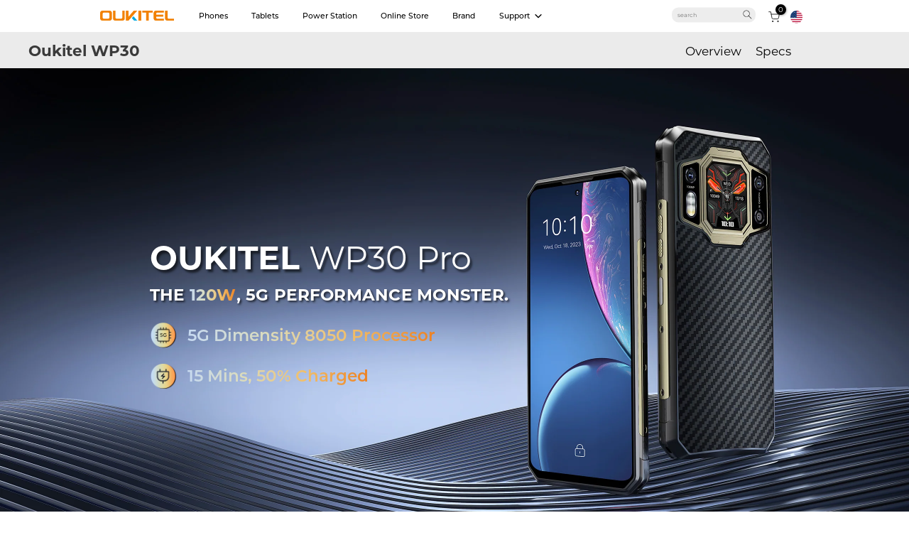

--- FILE ---
content_type: text/html; charset=utf-8
request_url: https://oukitel.com/pages/wp30-pro?ref=topbanner
body_size: 71754
content:
<!doctype html><html class="t4sp-theme t4s-wrapper__full_width rtl_false swatch_color_style_2 pr_border_style_1 pr_img_effect_2 enable_eff_img1_true badge_shape_3 css_for_wis_app_true shadow_round_img_false t4s-header__inline is-remove-unavai-2 t4_compare_true t4s-cart-count-0 t4s-pr-ellipsis-true
 no-js" lang="en">
  <head><!-- SEOAnt Speed Up Script --><script>
const AllowUrlArray_SEOAnt = ['cdn.nfcube.com', 'cdnv2.mycustomizer.com'];
const ForbidUrlArray_SEOAnt = [];
window.WhiteUrlArray_SEOAnt = AllowUrlArray_SEOAnt.map(src => new RegExp(src, 'i'));
window.BlackUrlArray_SEOAnt = ForbidUrlArray_SEOAnt.map(src => new RegExp(src, 'i'));
</script>
<script>
// Limit output
class AllowJsPlugin{constructor(e){const attrArr=["default","defer","async"];this.listener=this.handleListener.bind(this,e),this.jsArr=[],this.attribute=attrArr.reduce(((e,t)=>({...e,[t]:[]})),{});const t=this;e.forEach((e=>window.addEventListener(e,t.listener,{passive:!0})))}handleListener(e){const t=this;return e.forEach((e=>window.removeEventListener(e,t.listener))),"complete"===document.readyState?this.handleDOM():document.addEventListener("readystatechange",(e=>{if("complete"===e.target.readyState)return setTimeout(t.handleDOM.bind(t),1)}))}async handleDOM(){this.pauseEvent(),this.pauseJQuery(),this.getScripts(),this.beforeScripts();for(const e of Object.keys(this.attribute))await this.changeScripts(this.attribute[e]);for(const e of["DOMContentLoaded","readystatechange"])await this.requestRedraw(),document.dispatchEvent(new Event("allowJS-"+e));document.lightJSonreadystatechange&&document.lightJSonreadystatechange();for(const e of["DOMContentLoaded","load"])await this.requestRedraw(),window.dispatchEvent(new Event("allowJS-"+e));await this.requestRedraw(),window.lightJSonload&&window.lightJSonload(),await this.requestRedraw(),this.jsArr.forEach((e=>e(window).trigger("allowJS-jquery-load"))),window.dispatchEvent(new Event("allowJS-pageshow")),await this.requestRedraw(),window.lightJSonpageshow&&window.lightJSonpageshow()}async requestRedraw(){return new Promise((e=>requestAnimationFrame(e)))}getScripts(){document.querySelectorAll("script[type=AllowJs]").forEach((e=>{e.hasAttribute("src")?e.hasAttribute("async")&&e.async?this.attribute.async.push(e):e.hasAttribute("defer")&&e.defer?this.attribute.defer.push(e):this.attribute.default.push(e):this.attribute.default.push(e)}))}beforeScripts(){const e=this,t=Object.keys(this.attribute).reduce(((t,n)=>[...t,...e.attribute[n]]),[]),n=document.createDocumentFragment();t.forEach((e=>{const t=e.getAttribute("src");if(!t)return;const s=document.createElement("link");s.href=t,s.rel="preload",s.as="script",n.appendChild(s)})),document.head.appendChild(n)}async changeScripts(e){let t;for(;t=e.shift();)await this.requestRedraw(),new Promise((e=>{const n=document.createElement("script");[...t.attributes].forEach((e=>{"type"!==e.nodeName&&n.setAttribute(e.nodeName,e.nodeValue)})),t.hasAttribute("src")?(n.addEventListener("load",e),n.addEventListener("error",e)):(n.text=t.text,e()),t.parentNode.replaceChild(n,t)}))}pauseEvent(){const e={};[{obj:document,name:"DOMContentLoaded"},{obj:window,name:"DOMContentLoaded"},{obj:window,name:"load"},{obj:window,name:"pageshow"},{obj:document,name:"readystatechange"}].map((t=>function(t,n){function s(n){return e[t].list.indexOf(n)>=0?"allowJS-"+n:n}e[t]||(e[t]={list:[n],add:t.addEventListener,remove:t.removeEventListener},t.addEventListener=(...n)=>{n[0]=s(n[0]),e[t].add.apply(t,n)},t.removeEventListener=(...n)=>{n[0]=s(n[0]),e[t].remove.apply(t,n)})}(t.obj,t.name))),[{obj:document,name:"onreadystatechange"},{obj:window,name:"onpageshow"}].map((e=>function(e,t){let n=e[t];Object.defineProperty(e,t,{get:()=>n||function(){},set:s=>{e["allowJS"+t]=n=s}})}(e.obj,e.name)))}pauseJQuery(){const e=this;let t=window.jQuery;Object.defineProperty(window,"jQuery",{get:()=>t,set(n){if(!n||!n.fn||!e.jsArr.includes(n))return void(t=n);n.fn.ready=n.fn.init.prototype.ready=e=>{e.bind(document)(n)};const s=n.fn.on;n.fn.on=n.fn.init.prototype.on=function(...e){if(window!==this[0])return s.apply(this,e),this;const t=e=>e.split(" ").map((e=>"load"===e||0===e.indexOf("load.")?"allowJS-jquery-load":e)).join(" ");return"string"==typeof e[0]||e[0]instanceof String?(e[0]=t(e[0]),s.apply(this,e),this):("object"==typeof e[0]&&Object.keys(e[0]).forEach((n=>{delete Object.assign(e[0],{[t(n)]:e[0][n]})[n]})),s.apply(this,e),this)},e.jsArr.push(n),t=n}})}}new AllowJsPlugin(["keydown","wheel","mouseenter","mousemove","mouseleave","touchstart","touchmove","touchend"]);
</script>
<script>
"use strict";function SEOAnt_toConsumableArray(t){if(Array.isArray(t)){for(var e=0,r=Array(t.length);e<t.length;e++)r[e]=t[e];return r}return Array.from(t)}function _0x960a(t,e){var r=_0x3840();return(_0x960a=function(t,e){return t-=247,r[t]})(t,e)}function _0x3840(){var t=["defineProperties","application/javascript","preventDefault","4990555yeBSbh","addEventListener","set","setAttribute","bind","getAttribute","parentElement","WhiteUrlArray_SEOAnt","listener","toString","toLowerCase","every","touchend","SEOAnt scripts can't be lazy loaded","keydown","touchstart","removeChild","length","58IusxNw","BlackUrlArray_SEOAnt","observe","name","value","documentElement","wheel","warn","whitelist","map","tagName","402345HpbWDN","getOwnPropertyDescriptor","head","type","touchmove","removeEventListener","8160iwggKQ","call","beforescriptexecute","some","string","options","push","appendChild","blacklisted","querySelectorAll","5339295FeRgGa","4OtFDAr","filter","57211uwpiMx","nodeType","createElement","src","13296210cxmbJp",'script[type="',"1744290Faeint","test","forEach","script","blacklist","attributes","get","$&","744DdtCNR"];return(_0x3840=function(){return t})()}var _extends=Object.assign||function(t){for(var e=1;e<arguments.length;e++){var r=arguments[e];for(var n in r)Object.prototype.hasOwnProperty.call(r,n)&&(t[n]=r[n])}return t},_slicedToArray=function(){function t(t,e){var r=[],n=!0,o=!1,i=void 0;try{for(var a,c=t[Symbol.iterator]();!(n=(a=c.next()).done)&&(r.push(a.value),!e||r.length!==e);n=!0);}catch(t){o=!0,i=t}finally{try{!n&&c.return&&c.return()}finally{if(o)throw i}}return r}return function(e,r){if(Array.isArray(e))return e;if(Symbol.iterator in Object(e))return t(e,r);throw new TypeError("Invalid attempt to destructure non-iterable instance")}}(),_typeof="function"==typeof Symbol&&"symbol"==typeof Symbol.iterator?function(t){return typeof t}:function(t){return t&&"function"==typeof Symbol&&t.constructor===Symbol&&t!==Symbol.prototype?"symbol":typeof t};(function(t,e){for(var r=_0x960a,n=t();[];)try{if(531094===parseInt(r(306))/1+-parseInt(r(295))/2*(parseInt(r(312))/3)+-parseInt(r(257))/4*(parseInt(r(277))/5)+-parseInt(r(265))/6+-parseInt(r(259))/7*(-parseInt(r(273))/8)+-parseInt(r(256))/9+parseInt(r(263))/10)break;n.push(n.shift())}catch(t){n.push(n.shift())}})(_0x3840),function(){var t=_0x960a,e="javascript/blocked",r={blacklist:window[t(296)],whitelist:window[t(284)]},n={blacklisted:[]},o=function(n,o){return n&&(!o||o!==e)&&(!r.blacklist||r[t(269)][t(249)](function(e){return e[t(266)](n)}))&&(!r[t(303)]||r.whitelist[t(288)](function(e){return!e[t(266)](n)}))},i=function(e){var n=t,o=e[n(282)](n(262));return r[n(269)]&&r.blacklist[n(288)](function(t){return!t.test(o)})||r[n(303)]&&r.whitelist[n(249)](function(t){return t[n(266)](o)})},a=new MutationObserver(function(r){for(var i=t,a=0;a<r[i(294)];a++)for(var c=r[a].addedNodes,u=0;u<c.length;u++)!function(t){var r=c[t];if(1===r[i(260)]&&"SCRIPT"===r[i(305)]){var a=r[i(262)],u=r[i(309)];if(o(a,u)){n.blacklisted[i(252)]([r,r.type]),r[i(309)]=e;var s=function t(n){var o=i;r[o(282)](o(309))===e&&n[o(276)](),r[o(311)](o(248),t)};r[i(278)](i(248),s),r[i(283)]&&r[i(283)][i(293)](r)}}}(u)});a[t(297)](document[t(300)],{childList:!![],subtree:!![]});var c=/[|\{}()\[\]^$+*?.]/g,u=function(){for(var o=arguments.length,u=Array(o),s=0;s<o;s++)u[s]=arguments[s];var l=t;u[l(294)]<1?(r[l(269)]=[],r[l(303)]=[]):(r.blacklist&&(r[l(269)]=r.blacklist[l(258)](function(t){return u[l(288)](function(e){var r=l;return(void 0===e?"undefined":_typeof(e))===r(250)?!t.test(e):e instanceof RegExp?t.toString()!==e.toString():void 0})})),r[l(303)]&&(r[l(303)]=[].concat(SEOAnt_toConsumableArray(r[l(303)]),SEOAnt_toConsumableArray(u.map(function(t){var e=l;if("string"==typeof t){var n=t.replace(c,e(272)),o=".*"+n+".*";if(r[e(303)][e(288)](function(t){return t[e(286)]()!==o[e(286)]()}))return new RegExp(o)}else if(t instanceof RegExp&&r[e(303)][e(288)](function(r){return r[e(286)]()!==t.toString()}))return t;return null})[l(258)](Boolean)))));for(var f=document[l(255)](l(264)+e+'"]'),p=0;p<f[l(294)];p++){var y=f[p];i(y)&&(n[l(254)][l(252)]([y,l(275)]),y[l(283)][l(293)](y))}var v=0;[].concat(SEOAnt_toConsumableArray(n[l(254)]))[l(267)](function(t,e){var r=_slicedToArray(t,2),o=r[0],a=r[1],c=l;if(i(o)){for(var u=document.createElement("script"),s=0;s<o.attributes.length;s++){var f=o[c(270)][s];f[c(298)]!==c(262)&&f.name!==c(309)&&u.setAttribute(f.name,o.attributes[s][c(299)])}u[c(280)](c(262),o[c(262)]),u.setAttribute("type",a||c(275)),document[c(308)][c(253)](u),n[c(254)].splice(e-v,1),v++}}),r[l(269)]&&r.blacklist.length<1&&a.disconnect()},s=document.createElement,l={src:Object[t(307)](HTMLScriptElement.prototype,t(262)),type:Object[t(307)](HTMLScriptElement.prototype,t(309))};document[t(261)]=function(){for(var r=t,n=arguments.length,i=Array(n),a=0;a<n;a++)i[a]=arguments[a];if(i[0][r(287)]()!==r(268))return s[r(281)](document).apply(void 0,i);var c=s.bind(document).apply(void 0,i);try{Object[r(274)](c,{src:_extends({},l[r(262)],{set:function(t){var n=r;o(t,c[n(309)])&&l.type[n(279)][n(247)](this,e),l[n(262)][n(279)].call(this,t)}}),type:_extends({},l[r(309)],{get:function(){var t=r,n=l[t(309)][t(271)][t(247)](this);return n===e||o(this[t(262)],n)?null:n},set:function(t){var n=r,i=o(c[n(262)],c[n(309)])?e:t;l.type[n(279)][n(247)](this,i)}})}),c.setAttribute=function(t,e){var n=r;t===n(309)||t===n(262)?c[t]=e:HTMLScriptElement.prototype[n(280)][n(247)](c,t,e)}}catch(t){console[r(302)](r(290),t)}return c},[t(291),"mousemove",t(289),t(310),t(292),t(301)][t(304)](function(t){return{type:t,listener:function(){return u()},options:{passive:!![]}}}).forEach(function(e){var r=t;document[r(278)](e[r(309)],e[r(285)],e[r(251)])})}();
</script>
<!-- /SEOAnt Speed Up Script -->
     <!--google ads - GA4 start-->
<!-- Google tag (gtag.js) -->
<script async src="https://www.googletagmanager.com/gtag/js?id=AW-11218225044"></script>
<script>
  window.dataLayer = window.dataLayer || [];
  function gtag(){dataLayer.push(arguments);}
  gtag('js', new Date());

  gtag('config', 'AW-11218225044', {'allow_enhanced_conversions': true});
</script>

<script>  
window.addEventListener('load',function()
{   
    document.querySelectorAll('[name="add"]').forEach(function(e)
    {
        e.addEventListener('click',function()
        {
            gtag('event', 'conversion', {
               'send_to': 'AW-11218225044/lcp_CL3v2OwYEJSPouUp'
            });
        })
    })
})
</script>

<script>
window.addEventListener('load',function()
{   
    document.querySelectorAll('[name="checkout"]').forEach(function(e)
    {
        e.addEventListener('click',function()
        {
            gtag('event', 'conversion', {
               'send_to': 'AW-11218225044/KdU4CMDv2OwYEJSPouUp'
            });
        })
    })
})
</script>
<!--google tag event end-->    

<script>
		!function (w, d, t) {
		  w.TiktokAnalyticsObject=t;var ttq=w[t]=w[t]||[];ttq.methods=["page","track","identify","instances","debug","on","off","once","ready","alias","group","enableCookie","disableCookie"],ttq.setAndDefer=function(t,e){t[e]=function(){t.push([e].concat(Array.prototype.slice.call(arguments,0)))}};for(var i=0;i<ttq.methods.length;i++)ttq.setAndDefer(ttq,ttq.methods[i]);ttq.instance=function(t){for(var e=ttq._i[t]||[],n=0;n<ttq.methods.length;n++
)ttq.setAndDefer(e,ttq.methods[n]);return e},ttq.load=function(e,n){var i="https://analytics.tiktok.com/i18n/pixel/events.js";ttq._i=ttq._i||{},ttq._i[e]=[],ttq._i[e]._u=i,ttq._t=ttq._t||{},ttq._t[e]=+new Date,ttq._o=ttq._o||{},ttq._o[e]=n||{};n=document.createElement("script");n.type="text/javascript",n.async=!0,n.src=i+"?sdkid="+e+"&lib="+t;e=document.getElementsByTagName("script")[0];e.parentNode.insertBefore(n,e)};
		
		  ttq.load('COF5E6RC77UE1BQ8P9Q0');
		  ttq.page();
		}(window, document, 'ttq');
	</script>


  
<!-- google-site-verification -->
  <meta name="google-site-verification" content="6HEE2J3fUvvY4HZjfk0w35OshaUi0HbvQqIi84CnPXo" />
    <meta name="google-site-verification" content="H4FFUdceqlaXBLPW68iZQI-QiXJGlG78Mst3EdTMYD4" />
<!-- google-site-verification -->

<!--google over5min 90m-->

<script>
window.addEventListener('load',function(event){
    setTimeout(function(){
        gtag('event', 'over5min');
            }, 300000);
    });
</script>

<script>
window.addEventListener('load',function(event){
    setTimeout(function(){
        gtag('event', 'over90s');
            }, 90000);
    });
</script>
 
<meta charset="utf-8">
    <meta http-equiv="X-UA-Compatible" content="IE=edge">
    <meta name="viewport" content="width=device-width, initial-scale=1, height=device-height, minimum-scale=1.0, maximum-scale=2.0">
    <meta name="theme-color" content="#fff">
    
      <link rel="canonical" href="https://oukitel.com/pages/wp30-pro" /> 
    <link rel="preconnect" href="https://cdn.shopify.com" crossorigin><link rel="shortcut icon" type="image/png" href="//oukitel.com/cdn/shop/files/okt-3.png?v=1613219006&width=32"><link rel="preconnect" href="https://fonts.shopifycdn.com" crossorigin><title>Oukitel WP30 Pro 5G Rugged Phone &ndash; OUKITEL</title>
    <meta name="description" content="OUKITEL WP30 Pro THE 120W, 5G PERFORMANCE MONSTER. 5G Dimensity 8050 Processor 15 Mins, 50% Charged 5G Dimensity 8050 24GB RAM(12+12) 512GB ROM 120W Super-fast Charge 50% Charged in 15 Mins 108MP Main Camera IP68 &amp;IP69K &amp; MIL-STD-810H Corning Gorilla Glass 120Hz Refresh Rate 1.8&quot; OLED Back Display 1ST PREMIUM 5G CHIP"><meta name="keywords" content="Oukitel WP30 Pro 5G Rugged Phone, OUKITEL, oukitel.com"/><meta name="author" content="oukitel">

<meta property="og:site_name" content="OUKITEL">
<meta property="og:url" content="https://oukitel.com/pages/wp30-pro">
<meta property="og:title" content="Oukitel WP30 Pro 5G Rugged Phone">
<meta property="og:type" content="website">
<meta property="og:description" content="OUKITEL WP30 Pro THE 120W, 5G PERFORMANCE MONSTER. 5G Dimensity 8050 Processor 15 Mins, 50% Charged 5G Dimensity 8050 24GB RAM(12+12) 512GB ROM 120W Super-fast Charge 50% Charged in 15 Mins 108MP Main Camera IP68 &amp;IP69K &amp; MIL-STD-810H Corning Gorilla Glass 120Hz Refresh Rate 1.8&quot; OLED Back Display 1ST PREMIUM 5G CHIP"><meta property="og:image" content="http://oukitel.com/cdn/shop/files/21_Logo.png?v=1729741262">
  <meta property="og:image:secure_url" content="https://oukitel.com/cdn/shop/files/21_Logo.png?v=1729741262">
  <meta property="og:image:width" content="2000">
  <meta property="og:image:height" content="1000"><meta name="twitter:site" content="@oukitelmobile"><meta name="twitter:card" content="summary_large_image">
<meta name="twitter:title" content="Oukitel WP30 Pro 5G Rugged Phone">
<meta name="twitter:description" content="OUKITEL WP30 Pro THE 120W, 5G PERFORMANCE MONSTER. 5G Dimensity 8050 Processor 15 Mins, 50% Charged 5G Dimensity 8050 24GB RAM(12+12) 512GB ROM 120W Super-fast Charge 50% Charged in 15 Mins 108MP Main Camera IP68 &amp;IP69K &amp; MIL-STD-810H Corning Gorilla Glass 120Hz Refresh Rate 1.8&quot; OLED Back Display 1ST PREMIUM 5G CHIP">



    
    
<style>




  
.essential_annoucement_bar_wrapper_824be8d6-491f-4a5d-9dbb-f71e39eb02b4.top_page_styles {
      background: #c5c8d1;
}

.t4s-website-wrapper div[style="justify-content:center;text-align: center;margin: 10px 0 10px 0;"] {
display: none !important;
}
  

.jdgm-revs-tab-btn{
  display: none !important;
}
  
#content_f12d051b-8e59-4c90-b04b-02b093e754b0 {
    left: inherit !important;
}

.t4s-full-width-link{

 display: block !important;
  
}
.jdgm-revs-tab__content .jdgm-subtab:nth-of-type(3){
    display: none;
}
.kl-teaser-RKQnuU .kl-private-reset-css-Xuajs1 span{
    background-color: #F17F00 !important;
}


#t4s-backToTop{
    background: #F17F00 !important;
}

.product-badge{
    background-color: #F17F00 !important;
}

button.kl-private-reset-css-Xuajs1{
    background: #F17F00 !important;
}
.t4s-badge-sale{
    background-color: #F17F00 !important;
}

  
  
@media only screen and (min-width: 768px) {
.t4s-top-bar__text .t4s-rte--list p a{
      margin-left: 1.5vw;
}

.pushowl-simple-toast {
    bottom: 300px !important;
}

nav.t4s-navigation{
   display: none !important;
}

    #epb_content{
        transform: scale(1.25) !important;
        font-family: Montserrat, sans-serif !important;
    }
  
  
}
   @media only screen and (max-width: 768px) {

.t4s-top-bar__text .t4s-rte--list p a{
         display: block;
}
   
 }
</style>
    
    
 <style>
   
   #MainContent .t4s-section-inner .t4s-container {
    max-width: none;
    padding: initial;
}
#MainContent .t4s-section-inner{
    margin-top: initial !important;
    padding-top: initial !important;
}
 @media only screen and (max-width: 768px) {

#MainContent .t4s-col-item{
    padding: initial !important;
}

 }
   
 </style>   



    
    

    <script src="//oukitel.com/cdn/shop/t/48/assets/lazysizes.min.js?v=86244101074946284761695288500" ></script>
    <script src="//oukitel.com/cdn/shop/t/48/assets/global.min.js?v=57276090914574864761695288499" defer="defer"></script>

    <script>window.performance && window.performance.mark && window.performance.mark('shopify.content_for_header.start');</script><meta name="google-site-verification" content="6HEE2J3fUvvY4HZjfk0w35OshaUi0HbvQqIi84CnPXo">
<meta id="shopify-digital-wallet" name="shopify-digital-wallet" content="/39274283139/digital_wallets/dialog">
<meta name="shopify-checkout-api-token" content="a17d62862adb082343d5317d73598c64">
<meta id="in-context-paypal-metadata" data-shop-id="39274283139" data-venmo-supported="false" data-environment="production" data-locale="en_US" data-paypal-v4="true" data-currency="USD">
<script async="async" src="/checkouts/internal/preloads.js?locale=en-US"></script>
<script id="shopify-features" type="application/json">{"accessToken":"a17d62862adb082343d5317d73598c64","betas":["rich-media-storefront-analytics"],"domain":"oukitel.com","predictiveSearch":true,"shopId":39274283139,"locale":"en"}</script>
<script>var Shopify = Shopify || {};
Shopify.shop = "oukitel-phone.myshopify.com";
Shopify.locale = "en";
Shopify.currency = {"active":"USD","rate":"1.0"};
Shopify.country = "US";
Shopify.theme = {"name":"Oukitel20231010 TC","id":134272647299,"schema_name":"Kalles","schema_version":"4.2.0","theme_store_id":null,"role":"main"};
Shopify.theme.handle = "null";
Shopify.theme.style = {"id":null,"handle":null};
Shopify.cdnHost = "oukitel.com/cdn";
Shopify.routes = Shopify.routes || {};
Shopify.routes.root = "/";</script>
<script type="module">!function(o){(o.Shopify=o.Shopify||{}).modules=!0}(window);</script>
<script>!function(o){function n(){var o=[];function n(){o.push(Array.prototype.slice.apply(arguments))}return n.q=o,n}var t=o.Shopify=o.Shopify||{};t.loadFeatures=n(),t.autoloadFeatures=n()}(window);</script>
<script id="shop-js-analytics" type="application/json">{"pageType":"page"}</script>
<script defer="defer" async type="module" src="//oukitel.com/cdn/shopifycloud/shop-js/modules/v2/client.init-shop-cart-sync_BT-GjEfc.en.esm.js"></script>
<script defer="defer" async type="module" src="//oukitel.com/cdn/shopifycloud/shop-js/modules/v2/chunk.common_D58fp_Oc.esm.js"></script>
<script defer="defer" async type="module" src="//oukitel.com/cdn/shopifycloud/shop-js/modules/v2/chunk.modal_xMitdFEc.esm.js"></script>
<script type="module">
  await import("//oukitel.com/cdn/shopifycloud/shop-js/modules/v2/client.init-shop-cart-sync_BT-GjEfc.en.esm.js");
await import("//oukitel.com/cdn/shopifycloud/shop-js/modules/v2/chunk.common_D58fp_Oc.esm.js");
await import("//oukitel.com/cdn/shopifycloud/shop-js/modules/v2/chunk.modal_xMitdFEc.esm.js");

  window.Shopify.SignInWithShop?.initShopCartSync?.({"fedCMEnabled":true,"windoidEnabled":true});

</script>
<script>(function() {
  var isLoaded = false;
  function asyncLoad() {
    if (isLoaded) return;
    isLoaded = true;
    var urls = ["https:\/\/app.mambasms.com\/forms.js?shop=oukitel-phone.myshopify.com","https:\/\/mds.oceanpayment.com\/assets\/shopifylogo\/paypal,visa,mastercard,maestro,jcb,american_express,diners_club,discover,klarna.js?shop=oukitel-phone.myshopify.com","https:\/\/mgmt.thinla.com\/thinla-affi-prod.js?shop=oukitel-phone.myshopify.com","https:\/\/res06.noxgroup.com\/noxinfluencer\/affiliate_marketing\/nox_aff_v2.prod.js?shop=oukitel-phone.myshopify.com","https:\/\/static.shareasale.com\/json\/shopify\/shareasale-tracking.js?sasmid=128178\u0026ssmtid=19038\u0026shop=oukitel-phone.myshopify.com","https:\/\/d18eg7dreypte5.cloudfront.net\/browse-abandonment\/smsbump_timer.js?shop=oukitel-phone.myshopify.com","https:\/\/s3.eu-west-1.amazonaws.com\/production-klarna-il-shopify-osm\/473652f16f1a99b0611ecde897c952172e0c7485\/oukitel-phone.myshopify.com-1736908093873.js?shop=oukitel-phone.myshopify.com","https:\/\/cdn.hextom.com\/js\/eventpromotionbar.js?shop=oukitel-phone.myshopify.com","https:\/\/blog.sfapp.magefan.top\/js\/mfLoadSearchScripts.js?shop=oukitel-phone.myshopify.com"];
    for (var i = 0; i < urls.length; i++) {
      var s = document.createElement('script');
      s.type = 'text/javascript';
      if (AllowUrlArray_SEOAnt.filter(u => urls[i].indexOf(u) > -1).length === 0) s.type = 'AllowJs'; s.async = true;
      s.src = urls[i];
      var x = document.getElementsByTagName('script')[0];
      x.parentNode.insertBefore(s, x);
    }
  };
  if(window.attachEvent) {
    window.attachEvent('onload', asyncLoad);
  } else {
    window.addEventListener('load', asyncLoad, false);
  }
})();</script>
<script id="__st">var __st={"a":39274283139,"offset":28800,"reqid":"086382c5-8401-4440-9129-9138fc4ac82d-1769063421","pageurl":"oukitel.com\/pages\/wp30-pro?ref=topbanner","s":"pages-86490972291","u":"aa3bd1918e15","p":"page","rtyp":"page","rid":86490972291};</script>
<script>window.ShopifyPaypalV4VisibilityTracking = true;</script>
<script id="captcha-bootstrap">!function(){'use strict';const t='contact',e='account',n='new_comment',o=[[t,t],['blogs',n],['comments',n],[t,'customer']],c=[[e,'customer_login'],[e,'guest_login'],[e,'recover_customer_password'],[e,'create_customer']],r=t=>t.map((([t,e])=>`form[action*='/${t}']:not([data-nocaptcha='true']) input[name='form_type'][value='${e}']`)).join(','),a=t=>()=>t?[...document.querySelectorAll(t)].map((t=>t.form)):[];function s(){const t=[...o],e=r(t);return a(e)}const i='password',u='form_key',d=['recaptcha-v3-token','g-recaptcha-response','h-captcha-response',i],f=()=>{try{return window.sessionStorage}catch{return}},m='__shopify_v',_=t=>t.elements[u];function p(t,e,n=!1){try{const o=window.sessionStorage,c=JSON.parse(o.getItem(e)),{data:r}=function(t){const{data:e,action:n}=t;return t[m]||n?{data:e,action:n}:{data:t,action:n}}(c);for(const[e,n]of Object.entries(r))t.elements[e]&&(t.elements[e].value=n);n&&o.removeItem(e)}catch(o){console.error('form repopulation failed',{error:o})}}const l='form_type',E='cptcha';function T(t){t.dataset[E]=!0}const w=window,h=w.document,L='Shopify',v='ce_forms',y='captcha';let A=!1;((t,e)=>{const n=(g='f06e6c50-85a8-45c8-87d0-21a2b65856fe',I='https://cdn.shopify.com/shopifycloud/storefront-forms-hcaptcha/ce_storefront_forms_captcha_hcaptcha.v1.5.2.iife.js',D={infoText:'Protected by hCaptcha',privacyText:'Privacy',termsText:'Terms'},(t,e,n)=>{const o=w[L][v],c=o.bindForm;if(c)return c(t,g,e,D).then(n);var r;o.q.push([[t,g,e,D],n]),r=I,A||(h.body.append(Object.assign(h.createElement('script'),{id:'captcha-provider',async:!0,src:r})),A=!0)});var g,I,D;w[L]=w[L]||{},w[L][v]=w[L][v]||{},w[L][v].q=[],w[L][y]=w[L][y]||{},w[L][y].protect=function(t,e){n(t,void 0,e),T(t)},Object.freeze(w[L][y]),function(t,e,n,w,h,L){const[v,y,A,g]=function(t,e,n){const i=e?o:[],u=t?c:[],d=[...i,...u],f=r(d),m=r(i),_=r(d.filter((([t,e])=>n.includes(e))));return[a(f),a(m),a(_),s()]}(w,h,L),I=t=>{const e=t.target;return e instanceof HTMLFormElement?e:e&&e.form},D=t=>v().includes(t);t.addEventListener('submit',(t=>{const e=I(t);if(!e)return;const n=D(e)&&!e.dataset.hcaptchaBound&&!e.dataset.recaptchaBound,o=_(e),c=g().includes(e)&&(!o||!o.value);(n||c)&&t.preventDefault(),c&&!n&&(function(t){try{if(!f())return;!function(t){const e=f();if(!e)return;const n=_(t);if(!n)return;const o=n.value;o&&e.removeItem(o)}(t);const e=Array.from(Array(32),(()=>Math.random().toString(36)[2])).join('');!function(t,e){_(t)||t.append(Object.assign(document.createElement('input'),{type:'hidden',name:u})),t.elements[u].value=e}(t,e),function(t,e){const n=f();if(!n)return;const o=[...t.querySelectorAll(`input[type='${i}']`)].map((({name:t})=>t)),c=[...d,...o],r={};for(const[a,s]of new FormData(t).entries())c.includes(a)||(r[a]=s);n.setItem(e,JSON.stringify({[m]:1,action:t.action,data:r}))}(t,e)}catch(e){console.error('failed to persist form',e)}}(e),e.submit())}));const S=(t,e)=>{t&&!t.dataset[E]&&(n(t,e.some((e=>e===t))),T(t))};for(const o of['focusin','change'])t.addEventListener(o,(t=>{const e=I(t);D(e)&&S(e,y())}));const B=e.get('form_key'),M=e.get(l),P=B&&M;t.addEventListener('DOMContentLoaded',(()=>{const t=y();if(P)for(const e of t)e.elements[l].value===M&&p(e,B);[...new Set([...A(),...v().filter((t=>'true'===t.dataset.shopifyCaptcha))])].forEach((e=>S(e,t)))}))}(h,new URLSearchParams(w.location.search),n,t,e,['guest_login'])})(!0,!0)}();</script>
<script integrity="sha256-4kQ18oKyAcykRKYeNunJcIwy7WH5gtpwJnB7kiuLZ1E=" data-source-attribution="shopify.loadfeatures" defer="defer" src="//oukitel.com/cdn/shopifycloud/storefront/assets/storefront/load_feature-a0a9edcb.js" crossorigin="anonymous"></script>
<script data-source-attribution="shopify.dynamic_checkout.dynamic.init">var Shopify=Shopify||{};Shopify.PaymentButton=Shopify.PaymentButton||{isStorefrontPortableWallets:!0,init:function(){window.Shopify.PaymentButton.init=function(){};var t=document.createElement("script");t.src="https://oukitel.com/cdn/shopifycloud/portable-wallets/latest/portable-wallets.en.js",t.type="module",document.head.appendChild(t)}};
</script>
<script data-source-attribution="shopify.dynamic_checkout.buyer_consent">
  function portableWalletsHideBuyerConsent(e){var t=document.getElementById("shopify-buyer-consent"),n=document.getElementById("shopify-subscription-policy-button");t&&n&&(t.classList.add("hidden"),t.setAttribute("aria-hidden","true"),n.removeEventListener("click",e))}function portableWalletsShowBuyerConsent(e){var t=document.getElementById("shopify-buyer-consent"),n=document.getElementById("shopify-subscription-policy-button");t&&n&&(t.classList.remove("hidden"),t.removeAttribute("aria-hidden"),n.addEventListener("click",e))}window.Shopify?.PaymentButton&&(window.Shopify.PaymentButton.hideBuyerConsent=portableWalletsHideBuyerConsent,window.Shopify.PaymentButton.showBuyerConsent=portableWalletsShowBuyerConsent);
</script>
<script data-source-attribution="shopify.dynamic_checkout.cart.bootstrap">document.addEventListener("DOMContentLoaded",(function(){function t(){return document.querySelector("shopify-accelerated-checkout-cart, shopify-accelerated-checkout")}if(t())Shopify.PaymentButton.init();else{new MutationObserver((function(e,n){t()&&(Shopify.PaymentButton.init(),n.disconnect())})).observe(document.body,{childList:!0,subtree:!0})}}));
</script>
<script id='scb4127' type='text/javascript' async='' src='https://oukitel.com/cdn/shopifycloud/privacy-banner/storefront-banner.js'></script><link id="shopify-accelerated-checkout-styles" rel="stylesheet" media="screen" href="https://oukitel.com/cdn/shopifycloud/portable-wallets/latest/accelerated-checkout-backwards-compat.css" crossorigin="anonymous">
<style id="shopify-accelerated-checkout-cart">
        #shopify-buyer-consent {
  margin-top: 1em;
  display: inline-block;
  width: 100%;
}

#shopify-buyer-consent.hidden {
  display: none;
}

#shopify-subscription-policy-button {
  background: none;
  border: none;
  padding: 0;
  text-decoration: underline;
  font-size: inherit;
  cursor: pointer;
}

#shopify-subscription-policy-button::before {
  box-shadow: none;
}

      </style>

<script>window.performance && window.performance.mark && window.performance.mark('shopify.content_for_header.end');</script>
<link rel="preload" as="font" href="//oukitel.com/cdn/fonts/montserrat/montserrat_n7.3c434e22befd5c18a6b4afadb1e3d77c128c7939.woff2" type="font/woff2" crossorigin><link rel="preload" as="font" href="//oukitel.com/cdn/fonts/montserrat/montserrat_n7.3c434e22befd5c18a6b4afadb1e3d77c128c7939.woff2" type="font/woff2" crossorigin><link rel="preload" as="font" href="//oukitel.com/cdn/fonts/montserrat/montserrat_n7.3c434e22befd5c18a6b4afadb1e3d77c128c7939.woff2" type="font/woff2" crossorigin><link href="//oukitel.com/cdn/shop/t/48/assets/base.css?v=115258079456075464901713431157" rel="stylesheet" type="text/css" media="all" /><style data-shopify>@font-face {
  font-family: Montserrat;
  font-weight: 100;
  font-style: normal;
  font-display: swap;
  src: url("//oukitel.com/cdn/fonts/montserrat/montserrat_n1.2f0714cbd41857ba00d5d4fafdce92c40aadb8e6.woff2") format("woff2"),
       url("//oukitel.com/cdn/fonts/montserrat/montserrat_n1.7bec1bf4c4d0f77c37dc95cf9616413eceba9082.woff") format("woff");
}
@font-face {
  font-family: Montserrat;
  font-weight: 100;
  font-style: italic;
  font-display: swap;
  src: url("//oukitel.com/cdn/fonts/montserrat/montserrat_i1.9b40a9d3a0c01d36941e389cd64a63103055c80e.woff2") format("woff2"),
       url("//oukitel.com/cdn/fonts/montserrat/montserrat_i1.27282f568267f77d06827c3bb45844a9294ff8e0.woff") format("woff");
}
@font-face {
  font-family: Montserrat;
  font-weight: 200;
  font-style: normal;
  font-display: swap;
  src: url("//oukitel.com/cdn/fonts/montserrat/montserrat_n2.6158a4b6474a580592572fe30f04d0efe5adcbe8.woff2") format("woff2"),
       url("//oukitel.com/cdn/fonts/montserrat/montserrat_n2.e4b01871223c147c2b91e7b86462152be4d7b524.woff") format("woff");
}
@font-face {
  font-family: Montserrat;
  font-weight: 200;
  font-style: italic;
  font-display: swap;
  src: url("//oukitel.com/cdn/fonts/montserrat/montserrat_i2.5730ba22f49757bb096a20e8b70292fedd438b32.woff2") format("woff2"),
       url("//oukitel.com/cdn/fonts/montserrat/montserrat_i2.45104f5e6fca2e96f092a38f7a4b9da22e34dbbb.woff") format("woff");
}
@font-face {
  font-family: Montserrat;
  font-weight: 300;
  font-style: normal;
  font-display: swap;
  src: url("//oukitel.com/cdn/fonts/montserrat/montserrat_n3.29e699231893fd243e1620595067294bb067ba2a.woff2") format("woff2"),
       url("//oukitel.com/cdn/fonts/montserrat/montserrat_n3.64ed56f012a53c08a49d49bd7e0c8d2f46119150.woff") format("woff");
}
@font-face {
  font-family: Montserrat;
  font-weight: 300;
  font-style: italic;
  font-display: swap;
  src: url("//oukitel.com/cdn/fonts/montserrat/montserrat_i3.9cfee8ab0b9b229ed9a7652dff7d786e45a01df2.woff2") format("woff2"),
       url("//oukitel.com/cdn/fonts/montserrat/montserrat_i3.68df04ba4494b4612ed6f9bf46b6c06246fa2fa4.woff") format("woff");
}
@font-face {
  font-family: Montserrat;
  font-weight: 400;
  font-style: normal;
  font-display: swap;
  src: url("//oukitel.com/cdn/fonts/montserrat/montserrat_n4.81949fa0ac9fd2021e16436151e8eaa539321637.woff2") format("woff2"),
       url("//oukitel.com/cdn/fonts/montserrat/montserrat_n4.a6c632ca7b62da89c3594789ba828388aac693fe.woff") format("woff");
}
@font-face {
  font-family: Montserrat;
  font-weight: 400;
  font-style: italic;
  font-display: swap;
  src: url("//oukitel.com/cdn/fonts/montserrat/montserrat_i4.5a4ea298b4789e064f62a29aafc18d41f09ae59b.woff2") format("woff2"),
       url("//oukitel.com/cdn/fonts/montserrat/montserrat_i4.072b5869c5e0ed5b9d2021e4c2af132e16681ad2.woff") format("woff");
}
@font-face {
  font-family: Montserrat;
  font-weight: 500;
  font-style: normal;
  font-display: swap;
  src: url("//oukitel.com/cdn/fonts/montserrat/montserrat_n5.07ef3781d9c78c8b93c98419da7ad4fbeebb6635.woff2") format("woff2"),
       url("//oukitel.com/cdn/fonts/montserrat/montserrat_n5.adf9b4bd8b0e4f55a0b203cdd84512667e0d5e4d.woff") format("woff");
}
@font-face {
  font-family: Montserrat;
  font-weight: 500;
  font-style: italic;
  font-display: swap;
  src: url("//oukitel.com/cdn/fonts/montserrat/montserrat_i5.d3a783eb0cc26f2fda1e99d1dfec3ebaea1dc164.woff2") format("woff2"),
       url("//oukitel.com/cdn/fonts/montserrat/montserrat_i5.76d414ea3d56bb79ef992a9c62dce2e9063bc062.woff") format("woff");
}
@font-face {
  font-family: Montserrat;
  font-weight: 600;
  font-style: normal;
  font-display: swap;
  src: url("//oukitel.com/cdn/fonts/montserrat/montserrat_n6.1326b3e84230700ef15b3a29fb520639977513e0.woff2") format("woff2"),
       url("//oukitel.com/cdn/fonts/montserrat/montserrat_n6.652f051080eb14192330daceed8cd53dfdc5ead9.woff") format("woff");
}
@font-face {
  font-family: Montserrat;
  font-weight: 600;
  font-style: italic;
  font-display: swap;
  src: url("//oukitel.com/cdn/fonts/montserrat/montserrat_i6.e90155dd2f004112a61c0322d66d1f59dadfa84b.woff2") format("woff2"),
       url("//oukitel.com/cdn/fonts/montserrat/montserrat_i6.41470518d8e9d7f1bcdd29a447c2397e5393943f.woff") format("woff");
}
@font-face {
  font-family: Montserrat;
  font-weight: 700;
  font-style: normal;
  font-display: swap;
  src: url("//oukitel.com/cdn/fonts/montserrat/montserrat_n7.3c434e22befd5c18a6b4afadb1e3d77c128c7939.woff2") format("woff2"),
       url("//oukitel.com/cdn/fonts/montserrat/montserrat_n7.5d9fa6e2cae713c8fb539a9876489d86207fe957.woff") format("woff");
}
@font-face {
  font-family: Montserrat;
  font-weight: 700;
  font-style: italic;
  font-display: swap;
  src: url("//oukitel.com/cdn/fonts/montserrat/montserrat_i7.a0d4a463df4f146567d871890ffb3c80408e7732.woff2") format("woff2"),
       url("//oukitel.com/cdn/fonts/montserrat/montserrat_i7.f6ec9f2a0681acc6f8152c40921d2a4d2e1a2c78.woff") format("woff");
}
@font-face {
  font-family: Montserrat;
  font-weight: 800;
  font-style: normal;
  font-display: swap;
  src: url("//oukitel.com/cdn/fonts/montserrat/montserrat_n8.853056e398b4dadf6838423edb7abaa02f651554.woff2") format("woff2"),
       url("//oukitel.com/cdn/fonts/montserrat/montserrat_n8.9201aba6104751e1b3e48577a5a739fc14862200.woff") format("woff");
}
@font-face {
  font-family: Montserrat;
  font-weight: 800;
  font-style: italic;
  font-display: swap;
  src: url("//oukitel.com/cdn/fonts/montserrat/montserrat_i8.b5b703476aa25307888d32fbbb26f33913f79842.woff2") format("woff2"),
       url("//oukitel.com/cdn/fonts/montserrat/montserrat_i8.1037a8c7c9042232c15d221799b18df65709cdd0.woff") format("woff");
}
@font-face {
  font-family: Montserrat;
  font-weight: 900;
  font-style: normal;
  font-display: swap;
  src: url("//oukitel.com/cdn/fonts/montserrat/montserrat_n9.680ded1be351aa3bf3b3650ac5f6df485af8a07c.woff2") format("woff2"),
       url("//oukitel.com/cdn/fonts/montserrat/montserrat_n9.0cc5aaeff26ef35c23b69a061997d78c9697a382.woff") format("woff");
}
@font-face {
  font-family: Montserrat;
  font-weight: 900;
  font-style: italic;
  font-display: swap;
  src: url("//oukitel.com/cdn/fonts/montserrat/montserrat_i9.cd566e55c5982a3a39b3949665a79c881e095b14.woff2") format("woff2"),
       url("//oukitel.com/cdn/fonts/montserrat/montserrat_i9.b18527943b7f5bc1488b82e39deb595a73d3e645.woff") format("woff");
}
:root {
        
         /* CSS Variables */
        --wrapper-mw      : 1420px;
        --font-family-1   : Montserrat, sans-serif;;
        --font-family-2   : Montserrat, sans-serif;;
        --font-family-3   : Montserrat, sans-serif;;
        --font-body-family   : Montserrat, sans-serif;;
        --font-heading-family: Montserrat, sans-serif;;
       
        
        --t4s-success-color       : #428445;
        --t4s-success-color-rgb   : 66, 132, 69;
        --t4s-warning-color       : #e0b252;
        --t4s-warning-color-rgb   : 224, 178, 82;
        --t4s-error-color         : #EB001B;
        --t4s-error-color-rgb     : 235, 0, 27;
        --t4s-light-color         : #ffffff;
        --t4s-dark-color          : #222222;
        --t4s-highlight-color     : #ec0101;
        --t4s-tooltip-background  : #383838;
        --t4s-tooltip-color       : #fff;
        --primary-sw-color        : #333;
        --primary-sw-color-rgb    : 51, 51, 51;
        --border-sw-color         : #ddd;
        --secondary-sw-color      : #878787;
        --primary-price-color     : #f25f00;
        --secondary-price-color   : #878787;
        
        --t4s-body-background     : #fff;
        --text-color              : #333232;
        --text-color-rgb          : 51, 50, 50;
        --heading-color           : #3a3a3a;
        --accent-color            : #ee7f0d;
        --accent-color-rgb        : 238, 127, 13;
        --accent-color-darken     : #a55809;
        --accent-color-hover      : var(--accent-color-darken);
        --secondary-color         : #222;
        --secondary-color-rgb     : 34, 34, 34;
        --link-color              : #3a3a3a;
        --link-color-hover        : #ee7f0d;
        --border-color            : #ddd;
        --border-color-rgb        : 221, 221, 221;
        --border-primary-color    : #333;
        --button-background       : #222;
        --button-color            : #3a3a3a;
        --button-background-hover : #ee7f0d;
        --button-color-hover      : #fff;

        --sale-badge-background    : #d64300;
        --sale-badge-color         : #fff;
        --new-badge-background     : #ff0000;
        --new-badge-color          : #fff;
        --preorder-badge-background: #f25f00;
        --preorder-badge-color     : #fff;
        --soldout-badge-background : #d64300;
        --soldout-badge-color      : #fff;
        --custom-badge-background  : #00A500;
        --custom-badge-color       : #fff;/* Shopify related variables */
        --payment-terms-background-color: ;
        
        --lz-background: #685858;
        --lz-img: url("//oukitel.com/cdn/shop/t/48/assets/t4s_loader.svg?v=183201738454020997831695360394");}

    html {
      font-size: 62.5%;
      height: 100%;
    }

    body {
      margin: 0;
      overflow-x: hidden;
      font-size:19px;
      letter-spacing: 0px;
      color: var(--text-color);
      font-family: var(--font-body-family);
      line-height: 1.7;
      font-weight: 400;
      -webkit-font-smoothing: auto;
      -moz-osx-font-smoothing: auto;
    }
    /*
    @media screen and (min-width: 750px) {
      body {
        font-size: 1.6rem;
      }
    }
    */

    h1, h2, h3, h4, h5, h6, .t4s_as_title {
      color: var(--heading-color);
      font-family: var(--font-heading-family);
      line-height: 1.4;
      font-weight: 500;
      letter-spacing: 0px;
    }
    h1 { font-size: 37px }
    h2 { font-size: 29px }
    h3 { font-size: 23px }
    h4 { font-size: 18px }
    h5 { font-size: 17px }
    h6 { font-size: 15.5px }
    a,.t4s_as_link {
      /* font-family: var(--font-link-family); */
      color: var(--link-color);
    }
    a:hover,.t4s_as_link:hover {
      color: var(--link-color-hover);
    }
    button,
    input,
    optgroup,
    select,
    textarea {
      border-color: var(--border-color);
    }
    .t4s_as_button,
    button,
    input[type="button"]:not(.t4s-btn),
    input[type="reset"],
    input[type="submit"]:not(.t4s-btn) {
      font-family: var(--font-button-family);
      color: var(--button-color);
      background-color: var(--button-background);
      border-color: var(--button-background);
    }
    .t4s_as_button:hover,
    button:hover,
    input[type="button"]:not(.t4s-btn):hover, 
    input[type="reset"]:hover,
    input[type="submit"]:not(.t4s-btn):hover  {
      color: var(--button-color-hover);
      background-color: var(--button-background-hover);
      border-color: var(--button-background-hover);
    }
    
    .t4s-cp,.t4s-color-accent { color : var(--accent-color) }.t4s-ct,.t4s-color-text { color : var(--text-color) }.t4s-ch,.t4ss-color-heading { color : var(--heading-color) }.t4s-csecondary { color : var(--secondary-color) }
    
    .t4s-fnt-fm-1 {
      font-family: var(--font-family-1) !important;
    }
    .t4s-fnt-fm-2 {
      font-family: var(--font-family-2) !important;
    }
    .t4s-fnt-fm-3 {
      font-family: var(--font-family-3) !important;
    }
    .t4s-cr {
        color: var(--t4s-highlight-color);
    }
    .t4s-price__sale { color: var(--primary-price-color); }.t4s-fix-overflow.t4s-row { max-width: 100vw;margin-left: auto;margin-right: auto;}.lazyloadt4s-opt {opacity: 1 !important;transition: opacity 0s, transform 1s !important;}.t4s-d-block {display: block;}.t4s-d-none {display: none;}@media (min-width: 768px) {.t4s-d-md-block {display: block;}.t4s-d-md-none {display: none; }}@media (min-width: 1025px) {.t4s-d-lg-block {display: block;}.t4s-d-lg-none {display: none; }}</style><script>
  const isBehaviorSmooth = 'scrollBehavior' in document.documentElement.style && getComputedStyle(document.documentElement).scrollBehavior === 'smooth';
  const t4sXMLHttpRequest = window.XMLHttpRequest, documentElementT4s = document.documentElement; documentElementT4s.className = documentElementT4s.className.replace('no-js', 'js');function loadImageT4s(_this) { _this.classList.add('lazyloadt4sed')};(function() { const matchMediaHoverT4s = (window.matchMedia('(-moz-touch-enabled: 1), (hover: none)')).matches; documentElementT4s.className += ((window.CSS && window.CSS.supports('(position: sticky) or (position: -webkit-sticky)')) ? ' t4sp-sticky' : ' t4sp-no-sticky'); documentElementT4s.className += matchMediaHoverT4s ? ' t4sp-no-hover' : ' t4sp-hover'; window.onpageshow = function() { if (performance.navigation.type === 2) {document.dispatchEvent(new CustomEvent('cart:refresh'))} }; if (!matchMediaHoverT4s && window.width > 1024) { document.addEventListener('mousemove', function(evt) { documentElementT4s.classList.replace('t4sp-no-hover','t4sp-hover'); document.dispatchEvent(new CustomEvent('theme:hover')); }, {once : true} ); } }());</script>


    
  <style type='text/css'>
  .baCountry{width:30px;height:20px;display:inline-block;vertical-align:middle;margin-right:6px;background-size:30px!important;border-radius:4px;background-repeat:no-repeat}
  .baCountry-traditional .baCountry{background-image:url(https://cdn.shopify.com/s/files/1/0194/1736/6592/t/1/assets/ba-flags.png?=14261939516959647149);height:19px!important}
  .baCountry-modern .baCountry{background-image:url(https://cdn.shopify.com/s/files/1/0194/1736/6592/t/1/assets/ba-flags.png?=14261939516959647149)}
  .baCountry-NO-FLAG{background-position:0 0}.baCountry-AD{background-position:0 -20px}.baCountry-AED{background-position:0 -40px}.baCountry-AFN{background-position:0 -60px}.baCountry-AG{background-position:0 -80px}.baCountry-AI{background-position:0 -100px}.baCountry-ALL{background-position:0 -120px}.baCountry-AMD{background-position:0 -140px}.baCountry-AOA{background-position:0 -160px}.baCountry-ARS{background-position:0 -180px}.baCountry-AS{background-position:0 -200px}.baCountry-AT{background-position:0 -220px}.baCountry-AUD{background-position:0 -240px}.baCountry-AWG{background-position:0 -260px}.baCountry-AZN{background-position:0 -280px}.baCountry-BAM{background-position:0 -300px}.baCountry-BBD{background-position:0 -320px}.baCountry-BDT{background-position:0 -340px}.baCountry-BE{background-position:0 -360px}.baCountry-BF{background-position:0 -380px}.baCountry-BGN{background-position:0 -400px}.baCountry-BHD{background-position:0 -420px}.baCountry-BIF{background-position:0 -440px}.baCountry-BJ{background-position:0 -460px}.baCountry-BMD{background-position:0 -480px}.baCountry-BND{background-position:0 -500px}.baCountry-BOB{background-position:0 -520px}.baCountry-BRL{background-position:0 -540px}.baCountry-BSD{background-position:0 -560px}.baCountry-BTN{background-position:0 -580px}.baCountry-BWP{background-position:0 -600px}.baCountry-BYN{background-position:0 -620px}.baCountry-BZD{background-position:0 -640px}.baCountry-CAD{background-position:0 -660px}.baCountry-CC{background-position:0 -680px}.baCountry-CDF{background-position:0 -700px}.baCountry-CG{background-position:0 -720px}.baCountry-CHF{background-position:0 -740px}.baCountry-CI{background-position:0 -760px}.baCountry-CK{background-position:0 -780px}.baCountry-CLP{background-position:0 -800px}.baCountry-CM{background-position:0 -820px}.baCountry-CNY{background-position:0 -840px}.baCountry-COP{background-position:0 -860px}.baCountry-CRC{background-position:0 -880px}.baCountry-CU{background-position:0 -900px}.baCountry-CX{background-position:0 -920px}.baCountry-CY{background-position:0 -940px}.baCountry-CZK{background-position:0 -960px}.baCountry-DE{background-position:0 -980px}.baCountry-DJF{background-position:0 -1000px}.baCountry-DKK{background-position:0 -1020px}.baCountry-DM{background-position:0 -1040px}.baCountry-DOP{background-position:0 -1060px}.baCountry-DZD{background-position:0 -1080px}.baCountry-EC{background-position:0 -1100px}.baCountry-EE{background-position:0 -1120px}.baCountry-EGP{background-position:0 -1140px}.baCountry-ER{background-position:0 -1160px}.baCountry-ES{background-position:0 -1180px}.baCountry-ETB{background-position:0 -1200px}.baCountry-EUR{background-position:0 -1220px}.baCountry-FI{background-position:0 -1240px}.baCountry-FJD{background-position:0 -1260px}.baCountry-FKP{background-position:0 -1280px}.baCountry-FO{background-position:0 -1300px}.baCountry-FR{background-position:0 -1320px}.baCountry-GA{background-position:0 -1340px}.baCountry-GBP{background-position:0 -1360px}.baCountry-GD{background-position:0 -1380px}.baCountry-GEL{background-position:0 -1400px}.baCountry-GHS{background-position:0 -1420px}.baCountry-GIP{background-position:0 -1440px}.baCountry-GL{background-position:0 -1460px}.baCountry-GMD{background-position:0 -1480px}.baCountry-GNF{background-position:0 -1500px}.baCountry-GQ{background-position:0 -1520px}.baCountry-GR{background-position:0 -1540px}.baCountry-GTQ{background-position:0 -1560px}.baCountry-GU{background-position:0 -1580px}.baCountry-GW{background-position:0 -1600px}.baCountry-HKD{background-position:0 -1620px}.baCountry-HNL{background-position:0 -1640px}.baCountry-HRK{background-position:0 -1660px}.baCountry-HTG{background-position:0 -1680px}.baCountry-HUF{background-position:0 -1700px}.baCountry-IDR{background-position:0 -1720px}.baCountry-IE{background-position:0 -1740px}.baCountry-ILS{background-position:0 -1760px}.baCountry-INR{background-position:0 -1780px}.baCountry-IO{background-position:0 -1800px}.baCountry-IQD{background-position:0 -1820px}.baCountry-IRR{background-position:0 -1840px}.baCountry-ISK{background-position:0 -1860px}.baCountry-IT{background-position:0 -1880px}.baCountry-JMD{background-position:0 -1900px}.baCountry-JOD{background-position:0 -1920px}.baCountry-JPY{background-position:0 -1940px}.baCountry-KES{background-position:0 -1960px}.baCountry-KGS{background-position:0 -1980px}.baCountry-KHR{background-position:0 -2000px}.baCountry-KI{background-position:0 -2020px}.baCountry-KMF{background-position:0 -2040px}.baCountry-KN{background-position:0 -2060px}.baCountry-KP{background-position:0 -2080px}.baCountry-KRW{background-position:0 -2100px}.baCountry-KWD{background-position:0 -2120px}.baCountry-KYD{background-position:0 -2140px}.baCountry-KZT{background-position:0 -2160px}.baCountry-LBP{background-position:0 -2180px}.baCountry-LI{background-position:0 -2200px}.baCountry-LKR{background-position:0 -2220px}.baCountry-LRD{background-position:0 -2240px}.baCountry-LSL{background-position:0 -2260px}.baCountry-LT{background-position:0 -2280px}.baCountry-LU{background-position:0 -2300px}.baCountry-LV{background-position:0 -2320px}.baCountry-LYD{background-position:0 -2340px}.baCountry-MAD{background-position:0 -2360px}.baCountry-MC{background-position:0 -2380px}.baCountry-MDL{background-position:0 -2400px}.baCountry-ME{background-position:0 -2420px}.baCountry-MGA{background-position:0 -2440px}.baCountry-MKD{background-position:0 -2460px}.baCountry-ML{background-position:0 -2480px}.baCountry-MMK{background-position:0 -2500px}.baCountry-MN{background-position:0 -2520px}.baCountry-MOP{background-position:0 -2540px}.baCountry-MQ{background-position:0 -2560px}.baCountry-MR{background-position:0 -2580px}.baCountry-MS{background-position:0 -2600px}.baCountry-MT{background-position:0 -2620px}.baCountry-MUR{background-position:0 -2640px}.baCountry-MVR{background-position:0 -2660px}.baCountry-MWK{background-position:0 -2680px}.baCountry-MXN{background-position:0 -2700px}.baCountry-MYR{background-position:0 -2720px}.baCountry-MZN{background-position:0 -2740px}.baCountry-NAD{background-position:0 -2760px}.baCountry-NE{background-position:0 -2780px}.baCountry-NF{background-position:0 -2800px}.baCountry-NG{background-position:0 -2820px}.baCountry-NIO{background-position:0 -2840px}.baCountry-NL{background-position:0 -2860px}.baCountry-NOK{background-position:0 -2880px}.baCountry-NPR{background-position:0 -2900px}.baCountry-NR{background-position:0 -2920px}.baCountry-NU{background-position:0 -2940px}.baCountry-NZD{background-position:0 -2960px}.baCountry-OMR{background-position:0 -2980px}.baCountry-PAB{background-position:0 -3000px}.baCountry-PEN{background-position:0 -3020px}.baCountry-PGK{background-position:0 -3040px}.baCountry-PHP{background-position:0 -3060px}.baCountry-PKR{background-position:0 -3080px}.baCountry-PLN{background-position:0 -3100px}.baCountry-PR{background-position:0 -3120px}.baCountry-PS{background-position:0 -3140px}.baCountry-PT{background-position:0 -3160px}.baCountry-PW{background-position:0 -3180px}.baCountry-QAR{background-position:0 -3200px}.baCountry-RON{background-position:0 -3220px}.baCountry-RSD{background-position:0 -3240px}.baCountry-RUB{background-position:0 -3260px}.baCountry-RWF{background-position:0 -3280px}.baCountry-SAR{background-position:0 -3300px}.baCountry-SBD{background-position:0 -3320px}.baCountry-SCR{background-position:0 -3340px}.baCountry-SDG{background-position:0 -3360px}.baCountry-SEK{background-position:0 -3380px}.baCountry-SGD{background-position:0 -3400px}.baCountry-SI{background-position:0 -3420px}.baCountry-SK{background-position:0 -3440px}.baCountry-SLL{background-position:0 -3460px}.baCountry-SM{background-position:0 -3480px}.baCountry-SN{background-position:0 -3500px}.baCountry-SO{background-position:0 -3520px}.baCountry-SRD{background-position:0 -3540px}.baCountry-SSP{background-position:0 -3560px}.baCountry-STD{background-position:0 -3580px}.baCountry-SV{background-position:0 -3600px}.baCountry-SYP{background-position:0 -3620px}.baCountry-SZL{background-position:0 -3640px}.baCountry-TC{background-position:0 -3660px}.baCountry-TD{background-position:0 -3680px}.baCountry-TG{background-position:0 -3700px}.baCountry-THB{background-position:0 -3720px}.baCountry-TJS{background-position:0 -3740px}.baCountry-TK{background-position:0 -3760px}.baCountry-TMT{background-position:0 -3780px}.baCountry-TND{background-position:0 -3800px}.baCountry-TOP{background-position:0 -3820px}.baCountry-TRY{background-position:0 -3840px}.baCountry-TTD{background-position:0 -3860px}.baCountry-TWD{background-position:0 -3880px}.baCountry-TZS{background-position:0 -3900px}.baCountry-UAH{background-position:0 -3920px}.baCountry-UGX{background-position:0 -3940px}.baCountry-USD{background-position:0 -3960px}.baCountry-UYU{background-position:0 -3980px}.baCountry-UZS{background-position:0 -4000px}.baCountry-VEF{background-position:0 -4020px}.baCountry-VG{background-position:0 -4040px}.baCountry-VI{background-position:0 -4060px}.baCountry-VND{background-position:0 -4080px}.baCountry-VUV{background-position:0 -4100px}.baCountry-WST{background-position:0 -4120px}.baCountry-XAF{background-position:0 -4140px}.baCountry-XPF{background-position:0 -4160px}.baCountry-YER{background-position:0 -4180px}.baCountry-ZAR{background-position:0 -4200px}.baCountry-ZM{background-position:0 -4220px}.baCountry-ZW{background-position:0 -4240px}
  .bacurr-checkoutNotice{margin: 3px 10px 0 10px;left: 0;right: 0;text-align: center;}
  @media (min-width:750px) {.bacurr-checkoutNotice{position: absolute;}}
</style>

<script>
    window.baCurr = window.baCurr || {};
    window.baCurr.config = {}; window.baCurr.rePeat = function () {};
    Object.assign(window.baCurr.config, {
      "enabled":true,
      "manual_placement":"",
      "night_time":false,
      "round_by_default":false,
      "display_position":"top_right",
      "display_position_type":"floating",
      "custom_code":{"css":""},
      "flag_type":"countryandmoney",
      "flag_design":"modern",
      "round_style":"none",
      "round_dec":"",
      "chosen_cur":[{"USD":"US Dollar (USD)"},{"EUR":"Euro (EUR)"},{"GBP":"British Pound (GBP)"},{"CAD":"Canadian Dollar (CAD)"},{"RUB":"Russian Ruble (RUB)"},{"AUD":"Australian Dollar (AUD)"},{"JPY":"Japanese Yen (JPY)"}],
      "desktop_visible":true,
      "mob_visible":true,
      "money_mouse_show":false,
      "textColor":"",
      "flag_theme":"default",
      "selector_hover_hex":"",
      "lightning":false,
      "mob_manual_placement":"",
      "mob_placement":"top_right",
      "mob_placement_type":"floating",
      "moneyWithCurrencyFormat":false,
      "ui_style":"default",
      "user_curr":"",
      "auto_loc":false,
      "auto_pref":false,
      "selector_bg_hex":"#fafafa",
      "selector_border_type":"noBorder",
      "cart_alert_bg_hex":"",
      "cart_alert_note":"",
      "cart_alert_state":false,
      "cart_alert_font_hex":""
    },{
      money_format: "\u003cspan class=\"notranslate ht-money\"\u003e${{amount}}\u003c\/span\u003e",
      money_with_currency_format: "\u003cspan class=\"notranslate ht-money\"\u003e${{amount}} USD\u003c\/span\u003e",
      user_curr: "USD"
    });
    window.baCurr.config.multi_curr = [];
    
    window.baCurr.config.final_currency = "USD" || '';
    window.baCurr.config.multi_curr = "USD".split(',') || '';

    (function(window, document) {"use strict";
      function onload(){
        function insertPopupMessageJs(){
          var head = document.getElementsByTagName('head')[0];
          var script = document.createElement('script');
          script.src = ('https:' == document.location.protocol ? 'https://' : 'http://') + 'currency.boosterapps.com/preview_curr.js';
          script.type = 'text/javascript';
          head.appendChild(script);
        }

        if(document.location.search.indexOf("preview_cur=1") > -1){
          setTimeout(function(){
            window.currency_preview_result = document.getElementById("baCurrSelector").length > 0 ? 'success' : 'error';
            insertPopupMessageJs();
          }, 1000);
        }
      }

      var head = document.getElementsByTagName('head')[0];
      var script = document.createElement('script');
      script.src = ('https:' == document.location.protocol ? 'https://' : 'http://') + "";
      script.type = 'text/javascript';
      script.onload = script.onreadystatechange = function() {
      if (script.readyState) {
        if (script.readyState === 'complete' || script.readyState === 'loaded') {
          script.onreadystatechange = null;
            onload();
          }
        }
        else {
          onload();
        }
      };
      head.appendChild(script);

    }(window, document));
</script>


<!--Facebook domain verification starts -->
      <meta name="facebook-domain-verification" content="ypmyavat8o9b10cofzy0ry2seo3yks" />
  <meta name="facebook-domain-verification" content="v2s4ugem1s8wmtnvmp0h1oe4p0ubb1" />
<!--Facebook domain verification end -->

  <!-- Start of Judge.me Core -->
<link rel="dns-prefetch" href="https://cdn.judge.me/">
<script data-cfasync='false' class='jdgm-settings-script'>window.jdgmSettings={"pagination":5,"disable_web_reviews":true,"badge_no_review_text":"No reviews","badge_n_reviews_text":"{{ n }} Review/Reviews","badge_star_color":"#fbcd0a","hide_badge_preview_if_no_reviews":true,"badge_hide_text":false,"enforce_center_preview_badge":false,"widget_title":"Customer Reviews","widget_open_form_text":"Write a review","widget_close_form_text":"Cancel review","widget_refresh_page_text":"Refresh page","widget_summary_text":"Based on {{ number_of_reviews }} review/reviews","widget_no_review_text":"Be the first to write a review","widget_name_field_text":"Display name","widget_verified_name_field_text":"Verified Name (public)","widget_name_placeholder_text":"Display name","widget_required_field_error_text":"This field is required.","widget_email_field_text":"Email address","widget_verified_email_field_text":"Verified Email (private, can not be edited)","widget_email_placeholder_text":"Your email address","widget_email_field_error_text":"Please enter a valid email address.","widget_rating_field_text":"Rating","widget_review_title_field_text":"Review Title","widget_review_title_placeholder_text":"Give your review a title","widget_review_body_field_text":"Review content","widget_review_body_placeholder_text":"Start writing here...","widget_pictures_field_text":"Picture/Video (optional)","widget_submit_review_text":"Submit Review","widget_submit_verified_review_text":"Submit Verified Review","widget_submit_success_msg_with_auto_publish":"Thank you! Please refresh the page in a few moments to see your review. You can remove or edit your review by logging into \u003ca href='https://judge.me/login' target='_blank' rel='nofollow noopener'\u003eJudge.me\u003c/a\u003e","widget_submit_success_msg_no_auto_publish":"Thank you! Your review will be published as soon as it is approved by the shop admin. You can remove or edit your review by logging into \u003ca href='https://judge.me/login' target='_blank' rel='nofollow noopener'\u003eJudge.me\u003c/a\u003e","widget_show_default_reviews_out_of_total_text":"Showing {{ n_reviews_shown }} out of {{ n_reviews }} reviews.","widget_show_all_link_text":"Show all","widget_show_less_link_text":"Show less","widget_author_said_text":"{{ reviewer_name }} said:","widget_days_text":"{{ n }} days ago","widget_weeks_text":"{{ n }} week/weeks ago","widget_months_text":"{{ n }} month/months ago","widget_years_text":"{{ n }} year/years ago","widget_yesterday_text":"Yesterday","widget_today_text":"Today","widget_replied_text":"\u003e\u003e {{ shop_name }} replied:","widget_read_more_text":"Read more","widget_reviewer_name_as_initial":"","widget_rating_filter_color":"#fbcd0a","widget_rating_filter_see_all_text":"See all reviews","widget_sorting_most_recent_text":"Most Recent","widget_sorting_highest_rating_text":"Highest Rating","widget_sorting_lowest_rating_text":"Lowest Rating","widget_sorting_with_pictures_text":"Only Pictures","widget_sorting_most_helpful_text":"Most Helpful","widget_open_question_form_text":"Ask a question","widget_reviews_subtab_text":"Reviews","widget_questions_subtab_text":"Questions","widget_question_label_text":"Question","widget_answer_label_text":"Answer","widget_question_placeholder_text":"Write your question here","widget_submit_question_text":"Submit Question","widget_question_submit_success_text":"Thank you for your question! We will notify you once it gets answered.","widget_star_color":"#fbcd0a","verified_badge_text":"Verified","verified_badge_bg_color":"","verified_badge_text_color":"","verified_badge_placement":"left-of-reviewer-name","widget_review_max_height":10,"widget_hide_border":false,"widget_social_share":false,"widget_thumb":true,"widget_review_location_show":false,"widget_location_format":"country_iso_code","all_reviews_include_out_of_store_products":true,"all_reviews_out_of_store_text":"(out of store)","all_reviews_pagination":100,"all_reviews_product_name_prefix_text":"about","enable_review_pictures":true,"enable_question_anwser":true,"widget_theme":"","review_date_format":"mm/dd/yyyy","default_sort_method":"most-recent","widget_product_reviews_subtab_text":"Product Reviews","widget_shop_reviews_subtab_text":"Shop Reviews","widget_other_products_reviews_text":"Reviews for other products","widget_store_reviews_subtab_text":"Store reviews","widget_no_store_reviews_text":"This store hasn't received any reviews yet","widget_web_restriction_product_reviews_text":"This product hasn't received any reviews yet","widget_no_items_text":"No items found","widget_show_more_text":"Show more","widget_write_a_store_review_text":"Write a Store Review","widget_other_languages_heading":"Reviews in Other Languages","widget_translate_review_text":"Translate review to {{ language }}","widget_translating_review_text":"Translating...","widget_show_original_translation_text":"Show original ({{ language }})","widget_translate_review_failed_text":"Review couldn't be translated.","widget_translate_review_retry_text":"Retry","widget_translate_review_try_again_later_text":"Try again later","show_product_url_for_grouped_product":false,"widget_sorting_pictures_first_text":"Pictures First","show_pictures_on_all_rev_page_mobile":false,"show_pictures_on_all_rev_page_desktop":false,"floating_tab_hide_mobile_install_preference":true,"floating_tab_button_name":"★ Reviews","floating_tab_title":"Let customers speak for us","floating_tab_button_color":"","floating_tab_button_background_color":"","floating_tab_url":"","floating_tab_url_enabled":false,"floating_tab_tab_style":"text","all_reviews_text_badge_text":"Customers rate us {{ shop.metafields.judgeme.all_reviews_rating | round: 1 }}/5 based on {{ shop.metafields.judgeme.all_reviews_count }} reviews.","all_reviews_text_badge_text_branded_style":"{{ shop.metafields.judgeme.all_reviews_rating | round: 1 }} out of 5 stars based on {{ shop.metafields.judgeme.all_reviews_count }} reviews","is_all_reviews_text_badge_a_link":false,"show_stars_for_all_reviews_text_badge":false,"all_reviews_text_badge_url":"","all_reviews_text_style":"branded","all_reviews_text_color_style":"judgeme_brand_color","all_reviews_text_color":"#108474","all_reviews_text_show_jm_brand":true,"featured_carousel_show_header":true,"featured_carousel_title":"Let customers speak for us","testimonials_carousel_title":"Customers are saying","videos_carousel_title":"Real customer stories","cards_carousel_title":"Customers are saying","featured_carousel_count_text":"from {{ n }} reviews","featured_carousel_add_link_to_all_reviews_page":false,"featured_carousel_url":"","featured_carousel_show_images":true,"featured_carousel_autoslide_interval":5,"featured_carousel_arrows_on_the_sides":false,"featured_carousel_height":250,"featured_carousel_width":80,"featured_carousel_image_size":0,"featured_carousel_image_height":250,"featured_carousel_arrow_color":"#eeeeee","verified_count_badge_style":"vintage","verified_count_badge_orientation":"horizontal","verified_count_badge_color_style":"judgeme_brand_color","verified_count_badge_color":"#108474","is_verified_count_badge_a_link":false,"verified_count_badge_url":"","verified_count_badge_show_jm_brand":true,"widget_rating_preset_default":5,"widget_first_sub_tab":"product-reviews","widget_show_histogram":true,"widget_histogram_use_custom_color":true,"widget_pagination_use_custom_color":true,"widget_star_use_custom_color":true,"widget_verified_badge_use_custom_color":false,"widget_write_review_use_custom_color":false,"picture_reminder_submit_button":"Upload Pictures","enable_review_videos":true,"mute_video_by_default":true,"widget_sorting_videos_first_text":"Videos First","widget_review_pending_text":"Pending","featured_carousel_items_for_large_screen":3,"social_share_options_order":"Facebook,Twitter,LinkedIn,Pinterest","remove_microdata_snippet":true,"disable_json_ld":false,"enable_json_ld_products":false,"preview_badge_show_question_text":true,"preview_badge_no_question_text":"No questions","preview_badge_n_question_text":"{{ number_of_questions }} question/questions","qa_badge_show_icon":false,"qa_badge_position":"same-row","remove_judgeme_branding":true,"widget_add_search_bar":false,"widget_search_bar_placeholder":"Search","widget_sorting_verified_only_text":"Verified only","featured_carousel_theme":"default","featured_carousel_show_rating":true,"featured_carousel_show_title":true,"featured_carousel_show_body":true,"featured_carousel_show_date":false,"featured_carousel_show_reviewer":true,"featured_carousel_show_product":false,"featured_carousel_header_background_color":"#108474","featured_carousel_header_text_color":"#ffffff","featured_carousel_name_product_separator":"reviewed","featured_carousel_full_star_background":"#108474","featured_carousel_empty_star_background":"#dadada","featured_carousel_vertical_theme_background":"#f9fafb","featured_carousel_verified_badge_enable":false,"featured_carousel_verified_badge_color":"#108474","featured_carousel_border_style":"round","featured_carousel_review_line_length_limit":3,"featured_carousel_more_reviews_button_text":"Read more reviews","featured_carousel_view_product_button_text":"View product","all_reviews_page_load_reviews_on":"scroll","all_reviews_page_load_more_text":"Load More Reviews","disable_fb_tab_reviews":false,"enable_ajax_cdn_cache":false,"widget_advanced_speed_features":5,"widget_public_name_text":"displayed publicly like","default_reviewer_name":"John Smith","default_reviewer_name_has_non_latin":true,"widget_reviewer_anonymous":"Anonymous","medals_widget_title":"Judge.me Review Medals","medals_widget_background_color":"#f9fafb","medals_widget_position":"footer_all_pages","medals_widget_border_color":"#f9fafb","medals_widget_verified_text_position":"left","medals_widget_use_monochromatic_version":false,"medals_widget_elements_color":"#108474","show_reviewer_avatar":true,"widget_invalid_yt_video_url_error_text":"Not a YouTube video URL","widget_max_length_field_error_text":"Please enter no more than {0} characters.","widget_show_country_flag":false,"widget_show_collected_via_shop_app":true,"widget_verified_by_shop_badge_style":"light","widget_verified_by_shop_text":"Verified by Shop","widget_show_photo_gallery":true,"widget_load_with_code_splitting":true,"widget_ugc_install_preference":false,"widget_ugc_title":"Made by us, Shared by you","widget_ugc_subtitle":"Tag us to see your picture featured in our page","widget_ugc_arrows_color":"#ffffff","widget_ugc_primary_button_text":"Buy Now","widget_ugc_primary_button_background_color":"#108474","widget_ugc_primary_button_text_color":"#ffffff","widget_ugc_primary_button_border_width":"0","widget_ugc_primary_button_border_style":"none","widget_ugc_primary_button_border_color":"#108474","widget_ugc_primary_button_border_radius":"25","widget_ugc_secondary_button_text":"Load More","widget_ugc_secondary_button_background_color":"#ffffff","widget_ugc_secondary_button_text_color":"#108474","widget_ugc_secondary_button_border_width":"2","widget_ugc_secondary_button_border_style":"solid","widget_ugc_secondary_button_border_color":"#108474","widget_ugc_secondary_button_border_radius":"25","widget_ugc_reviews_button_text":"View Reviews","widget_ugc_reviews_button_background_color":"#ffffff","widget_ugc_reviews_button_text_color":"#108474","widget_ugc_reviews_button_border_width":"2","widget_ugc_reviews_button_border_style":"solid","widget_ugc_reviews_button_border_color":"#108474","widget_ugc_reviews_button_border_radius":"25","widget_ugc_reviews_button_link_to":"judgeme-reviews-page","widget_ugc_show_post_date":true,"widget_ugc_max_width":"800","widget_rating_metafield_value_type":true,"widget_primary_color":"#f25f00","widget_enable_secondary_color":false,"widget_secondary_color":"#edf5f5","widget_summary_average_rating_text":"{{ average_rating }} out of 5","widget_media_grid_title":"Customer photos \u0026 videos","widget_media_grid_see_more_text":"See more","widget_round_style":false,"widget_show_product_medals":false,"widget_verified_by_judgeme_text":"Verified by Judge.me","widget_show_store_medals":true,"widget_verified_by_judgeme_text_in_store_medals":"Verified by Judge.me","widget_media_field_exceed_quantity_message":"Sorry, we can only accept {{ max_media }} for one review.","widget_media_field_exceed_limit_message":"{{ file_name }} is too large, please select a {{ media_type }} less than {{ size_limit }}MB.","widget_review_submitted_text":"Review Submitted!","widget_question_submitted_text":"Question Submitted!","widget_close_form_text_question":"Cancel","widget_write_your_answer_here_text":"Write your answer here","widget_enabled_branded_link":true,"widget_show_collected_by_judgeme":true,"widget_reviewer_name_color":"","widget_write_review_text_color":"","widget_write_review_bg_color":"","widget_collected_by_judgeme_text":"collected by Judge.me","widget_pagination_type":"standard","widget_load_more_text":"Load More","widget_load_more_color":"#F25F00","widget_full_review_text":"Full Review","widget_read_more_reviews_text":"Read More Reviews","widget_read_questions_text":"Read Questions","widget_questions_and_answers_text":"Questions \u0026 Answers","widget_verified_by_text":"Verified by","widget_verified_text":"Verified","widget_number_of_reviews_text":"{{ number_of_reviews }} reviews","widget_back_button_text":"Back","widget_next_button_text":"Next","widget_custom_forms_filter_button":"Filters","custom_forms_style":"vertical","widget_show_review_information":false,"how_reviews_are_collected":"How reviews are collected?","widget_show_review_keywords":false,"widget_gdpr_statement":"How we use your data: We'll only contact you about the review you left, and only if necessary. By submitting your review, you agree to Judge.me's \u003ca href='https://judge.me/terms' target='_blank' rel='nofollow noopener'\u003eterms\u003c/a\u003e, \u003ca href='https://judge.me/privacy' target='_blank' rel='nofollow noopener'\u003eprivacy\u003c/a\u003e and \u003ca href='https://judge.me/content-policy' target='_blank' rel='nofollow noopener'\u003econtent\u003c/a\u003e policies.","widget_multilingual_sorting_enabled":false,"widget_translate_review_content_enabled":false,"widget_translate_review_content_method":"manual","popup_widget_review_selection":"automatically_with_pictures","popup_widget_round_border_style":true,"popup_widget_show_title":true,"popup_widget_show_body":true,"popup_widget_show_reviewer":false,"popup_widget_show_product":true,"popup_widget_show_pictures":true,"popup_widget_use_review_picture":true,"popup_widget_show_on_home_page":true,"popup_widget_show_on_product_page":true,"popup_widget_show_on_collection_page":true,"popup_widget_show_on_cart_page":true,"popup_widget_position":"bottom_left","popup_widget_first_review_delay":5,"popup_widget_duration":5,"popup_widget_interval":5,"popup_widget_review_count":5,"popup_widget_hide_on_mobile":true,"review_snippet_widget_round_border_style":true,"review_snippet_widget_card_color":"#FFFFFF","review_snippet_widget_slider_arrows_background_color":"#FFFFFF","review_snippet_widget_slider_arrows_color":"#000000","review_snippet_widget_star_color":"#108474","show_product_variant":false,"all_reviews_product_variant_label_text":"Variant: ","widget_show_verified_branding":false,"widget_ai_summary_title":"Customers say","widget_ai_summary_disclaimer":"AI-powered review summary based on recent customer reviews","widget_show_ai_summary":false,"widget_show_ai_summary_bg":false,"widget_show_review_title_input":true,"redirect_reviewers_invited_via_email":"review_widget","request_store_review_after_product_review":false,"request_review_other_products_in_order":false,"review_form_color_scheme":"default","review_form_corner_style":"square","review_form_star_color":{},"review_form_text_color":"#333333","review_form_background_color":"#ffffff","review_form_field_background_color":"#fafafa","review_form_button_color":{},"review_form_button_text_color":"#ffffff","review_form_modal_overlay_color":"#000000","review_content_screen_title_text":"How would you rate this product?","review_content_introduction_text":"We would love it if you would share a bit about your experience.","store_review_form_title_text":"How would you rate this store?","store_review_form_introduction_text":"We would love it if you would share a bit about your experience.","show_review_guidance_text":true,"one_star_review_guidance_text":"Poor","five_star_review_guidance_text":"Great","customer_information_screen_title_text":"About you","customer_information_introduction_text":"Please tell us more about you.","custom_questions_screen_title_text":"Your experience in more detail","custom_questions_introduction_text":"Here are a few questions to help us understand more about your experience.","review_submitted_screen_title_text":"Thanks for your review!","review_submitted_screen_thank_you_text":"We are processing it and it will appear on the store soon.","review_submitted_screen_email_verification_text":"Please confirm your email by clicking the link we just sent you. This helps us keep reviews authentic.","review_submitted_request_store_review_text":"Would you like to share your experience of shopping with us?","review_submitted_review_other_products_text":"Would you like to review these products?","store_review_screen_title_text":"Would you like to share your experience of shopping with us?","store_review_introduction_text":"We value your feedback and use it to improve. Please share any thoughts or suggestions you have.","reviewer_media_screen_title_picture_text":"Share a picture","reviewer_media_introduction_picture_text":"Upload a photo to support your review.","reviewer_media_screen_title_video_text":"Share a video","reviewer_media_introduction_video_text":"Upload a video to support your review.","reviewer_media_screen_title_picture_or_video_text":"Share a picture or video","reviewer_media_introduction_picture_or_video_text":"Upload a photo or video to support your review.","reviewer_media_youtube_url_text":"Paste your Youtube URL here","advanced_settings_next_step_button_text":"Next","advanced_settings_close_review_button_text":"Close","modal_write_review_flow":false,"write_review_flow_required_text":"Required","write_review_flow_privacy_message_text":"We respect your privacy.","write_review_flow_anonymous_text":"Post review as anonymous","write_review_flow_visibility_text":"This won't be visible to other customers.","write_review_flow_multiple_selection_help_text":"Select as many as you like","write_review_flow_single_selection_help_text":"Select one option","write_review_flow_required_field_error_text":"This field is required","write_review_flow_invalid_email_error_text":"Please enter a valid email address","write_review_flow_max_length_error_text":"Max. {{ max_length }} characters.","write_review_flow_media_upload_text":"\u003cb\u003eClick to upload\u003c/b\u003e or drag and drop","write_review_flow_gdpr_statement":"We'll only contact you about your review if necessary. By submitting your review, you agree to our \u003ca href='https://judge.me/terms' target='_blank' rel='nofollow noopener'\u003eterms and conditions\u003c/a\u003e and \u003ca href='https://judge.me/privacy' target='_blank' rel='nofollow noopener'\u003eprivacy policy\u003c/a\u003e.","rating_only_reviews_enabled":false,"show_negative_reviews_help_screen":false,"new_review_flow_help_screen_rating_threshold":3,"negative_review_resolution_screen_title_text":"Tell us more","negative_review_resolution_text":"Your experience matters to us. If there were issues with your purchase, we're here to help. Feel free to reach out to us, we'd love the opportunity to make things right.","negative_review_resolution_button_text":"Contact us","negative_review_resolution_proceed_with_review_text":"Leave a review","negative_review_resolution_subject":"Issue with purchase from {{ shop_name }}.{{ order_name }}","preview_badge_collection_page_install_status":false,"widget_review_custom_css":"","preview_badge_custom_css":"","preview_badge_stars_count":"5-stars","featured_carousel_custom_css":"","floating_tab_custom_css":"","all_reviews_widget_custom_css":"","medals_widget_custom_css":"","verified_badge_custom_css":"","all_reviews_text_custom_css":"","transparency_badges_collected_via_store_invite":false,"transparency_badges_from_another_provider":false,"transparency_badges_collected_from_store_visitor":false,"transparency_badges_collected_by_verified_review_provider":false,"transparency_badges_earned_reward":false,"transparency_badges_collected_via_store_invite_text":"Review collected via store invitation","transparency_badges_from_another_provider_text":"Review collected from another provider","transparency_badges_collected_from_store_visitor_text":"Review collected from a store visitor","transparency_badges_written_in_google_text":"Review written in Google","transparency_badges_written_in_etsy_text":"Review written in Etsy","transparency_badges_written_in_shop_app_text":"Review written in Shop App","transparency_badges_earned_reward_text":"Review earned a reward for future purchase","product_review_widget_per_page":10,"widget_store_review_label_text":"Review about the store","checkout_comment_extension_title_on_product_page":"Customer Comments","checkout_comment_extension_num_latest_comment_show":5,"checkout_comment_extension_format":"name_and_timestamp","checkout_comment_customer_name":"last_initial","checkout_comment_comment_notification":true,"preview_badge_collection_page_install_preference":false,"preview_badge_home_page_install_preference":false,"preview_badge_product_page_install_preference":true,"review_widget_install_preference":"","review_carousel_install_preference":false,"floating_reviews_tab_install_preference":"none","verified_reviews_count_badge_install_preference":false,"all_reviews_text_install_preference":false,"review_widget_best_location":true,"judgeme_medals_install_preference":false,"review_widget_revamp_enabled":false,"review_widget_qna_enabled":false,"review_widget_header_theme":"minimal","review_widget_widget_title_enabled":true,"review_widget_header_text_size":"medium","review_widget_header_text_weight":"regular","review_widget_average_rating_style":"compact","review_widget_bar_chart_enabled":true,"review_widget_bar_chart_type":"numbers","review_widget_bar_chart_style":"standard","review_widget_expanded_media_gallery_enabled":false,"review_widget_reviews_section_theme":"standard","review_widget_image_style":"thumbnails","review_widget_review_image_ratio":"square","review_widget_stars_size":"medium","review_widget_verified_badge":"standard_text","review_widget_review_title_text_size":"medium","review_widget_review_text_size":"medium","review_widget_review_text_length":"medium","review_widget_number_of_columns_desktop":3,"review_widget_carousel_transition_speed":5,"review_widget_custom_questions_answers_display":"always","review_widget_button_text_color":"#FFFFFF","review_widget_text_color":"#000000","review_widget_lighter_text_color":"#7B7B7B","review_widget_corner_styling":"soft","review_widget_review_word_singular":"review","review_widget_review_word_plural":"reviews","review_widget_voting_label":"Helpful?","review_widget_shop_reply_label":"Reply from {{ shop_name }}:","review_widget_filters_title":"Filters","qna_widget_question_word_singular":"Question","qna_widget_question_word_plural":"Questions","qna_widget_answer_reply_label":"Answer from {{ answerer_name }}:","qna_content_screen_title_text":"Ask a question about this product","qna_widget_question_required_field_error_text":"Please enter your question.","qna_widget_flow_gdpr_statement":"We'll only contact you about your question if necessary. By submitting your question, you agree to our \u003ca href='https://judge.me/terms' target='_blank' rel='nofollow noopener'\u003eterms and conditions\u003c/a\u003e and \u003ca href='https://judge.me/privacy' target='_blank' rel='nofollow noopener'\u003eprivacy policy\u003c/a\u003e.","qna_widget_question_submitted_text":"Thanks for your question!","qna_widget_close_form_text_question":"Close","qna_widget_question_submit_success_text":"We’ll notify you by email when your question is answered.","all_reviews_widget_v2025_enabled":false,"all_reviews_widget_v2025_header_theme":"default","all_reviews_widget_v2025_widget_title_enabled":true,"all_reviews_widget_v2025_header_text_size":"medium","all_reviews_widget_v2025_header_text_weight":"regular","all_reviews_widget_v2025_average_rating_style":"compact","all_reviews_widget_v2025_bar_chart_enabled":true,"all_reviews_widget_v2025_bar_chart_type":"numbers","all_reviews_widget_v2025_bar_chart_style":"standard","all_reviews_widget_v2025_expanded_media_gallery_enabled":false,"all_reviews_widget_v2025_show_store_medals":true,"all_reviews_widget_v2025_show_photo_gallery":true,"all_reviews_widget_v2025_show_review_keywords":false,"all_reviews_widget_v2025_show_ai_summary":false,"all_reviews_widget_v2025_show_ai_summary_bg":false,"all_reviews_widget_v2025_add_search_bar":false,"all_reviews_widget_v2025_default_sort_method":"most-recent","all_reviews_widget_v2025_reviews_per_page":10,"all_reviews_widget_v2025_reviews_section_theme":"default","all_reviews_widget_v2025_image_style":"thumbnails","all_reviews_widget_v2025_review_image_ratio":"square","all_reviews_widget_v2025_stars_size":"medium","all_reviews_widget_v2025_verified_badge":"bold_badge","all_reviews_widget_v2025_review_title_text_size":"medium","all_reviews_widget_v2025_review_text_size":"medium","all_reviews_widget_v2025_review_text_length":"medium","all_reviews_widget_v2025_number_of_columns_desktop":3,"all_reviews_widget_v2025_carousel_transition_speed":5,"all_reviews_widget_v2025_custom_questions_answers_display":"always","all_reviews_widget_v2025_show_product_variant":false,"all_reviews_widget_v2025_show_reviewer_avatar":true,"all_reviews_widget_v2025_reviewer_name_as_initial":"","all_reviews_widget_v2025_review_location_show":false,"all_reviews_widget_v2025_location_format":"","all_reviews_widget_v2025_show_country_flag":false,"all_reviews_widget_v2025_verified_by_shop_badge_style":"light","all_reviews_widget_v2025_social_share":false,"all_reviews_widget_v2025_social_share_options_order":"Facebook,Twitter,LinkedIn,Pinterest","all_reviews_widget_v2025_pagination_type":"standard","all_reviews_widget_v2025_button_text_color":"#FFFFFF","all_reviews_widget_v2025_text_color":"#000000","all_reviews_widget_v2025_lighter_text_color":"#7B7B7B","all_reviews_widget_v2025_corner_styling":"soft","all_reviews_widget_v2025_title":"Customer reviews","all_reviews_widget_v2025_ai_summary_title":"Customers say about this store","all_reviews_widget_v2025_no_review_text":"Be the first to write a review","platform":"shopify","branding_url":"https://app.judge.me/reviews/stores/oukitel.com","branding_text":"Powered by Judge.me","locale":"en","reply_name":"OUKITEL","widget_version":"3.0","footer":true,"autopublish":true,"review_dates":true,"enable_custom_form":true,"shop_use_review_site":true,"shop_locale":"en","enable_multi_locales_translations":true,"show_review_title_input":true,"review_verification_email_status":"always","can_be_branded":false,"reply_name_text":"OUKITEL"};</script> <style class='jdgm-settings-style'>.jdgm-xx{left:0}:root{--jdgm-primary-color: #f25f00;--jdgm-secondary-color: rgba(242,95,0,0.1);--jdgm-star-color: #fbcd0a;--jdgm-write-review-text-color: white;--jdgm-write-review-bg-color: #f25f00;--jdgm-paginate-color: #F25F00;--jdgm-border-radius: 0;--jdgm-reviewer-name-color: #f25f00}.jdgm-histogram__bar-content{background-color:#fbcd0a}.jdgm-rev[data-verified-buyer=true] .jdgm-rev__icon.jdgm-rev__icon:after,.jdgm-rev__buyer-badge.jdgm-rev__buyer-badge{color:white;background-color:#f25f00}.jdgm-review-widget--small .jdgm-gallery.jdgm-gallery .jdgm-gallery__thumbnail-link:nth-child(8) .jdgm-gallery__thumbnail-wrapper.jdgm-gallery__thumbnail-wrapper:before{content:"See more"}@media only screen and (min-width: 768px){.jdgm-gallery.jdgm-gallery .jdgm-gallery__thumbnail-link:nth-child(8) .jdgm-gallery__thumbnail-wrapper.jdgm-gallery__thumbnail-wrapper:before{content:"See more"}}.jdgm-rev__thumb-btn{color:#f25f00}.jdgm-rev__thumb-btn:hover{opacity:0.8}.jdgm-rev__thumb-btn:not([disabled]):hover,.jdgm-rev__thumb-btn:hover,.jdgm-rev__thumb-btn:active,.jdgm-rev__thumb-btn:visited{color:#f25f00}.jdgm-preview-badge .jdgm-star.jdgm-star{color:#fbcd0a}.jdgm-widget .jdgm-write-rev-link{display:none}.jdgm-widget .jdgm-rev-widg[data-number-of-reviews='0'] .jdgm-rev-widg__summary{display:none}.jdgm-prev-badge[data-average-rating='0.00']{display:none !important}.jdgm-author-all-initials{display:none !important}.jdgm-author-last-initial{display:none !important}.jdgm-rev-widg__title{visibility:hidden}.jdgm-rev-widg__summary-text{visibility:hidden}.jdgm-prev-badge__text{visibility:hidden}.jdgm-rev__prod-link-prefix:before{content:'about'}.jdgm-rev__variant-label:before{content:'Variant: '}.jdgm-rev__out-of-store-text:before{content:'(out of store)'}@media only screen and (min-width: 768px){.jdgm-rev__pics .jdgm-rev_all-rev-page-picture-separator,.jdgm-rev__pics .jdgm-rev__product-picture{display:none}}@media only screen and (max-width: 768px){.jdgm-rev__pics .jdgm-rev_all-rev-page-picture-separator,.jdgm-rev__pics .jdgm-rev__product-picture{display:none}}@media all and (max-width: 768px){.jdgm-widget .jdgm-revs-tab-btn,.jdgm-widget .jdgm-revs-tab-btn[data-style="stars"]{display:none}}.jdgm-preview-badge[data-template="collection"]{display:none !important}.jdgm-preview-badge[data-template="index"]{display:none !important}.jdgm-verified-count-badget[data-from-snippet="true"]{display:none !important}.jdgm-carousel-wrapper[data-from-snippet="true"]{display:none !important}.jdgm-all-reviews-text[data-from-snippet="true"]{display:none !important}.jdgm-medals-section[data-from-snippet="true"]{display:none !important}.jdgm-ugc-media-wrapper[data-from-snippet="true"]{display:none !important}.jdgm-rev__transparency-badge[data-badge-type="review_collected_via_store_invitation"]{display:none !important}.jdgm-rev__transparency-badge[data-badge-type="review_collected_from_another_provider"]{display:none !important}.jdgm-rev__transparency-badge[data-badge-type="review_collected_from_store_visitor"]{display:none !important}.jdgm-rev__transparency-badge[data-badge-type="review_written_in_etsy"]{display:none !important}.jdgm-rev__transparency-badge[data-badge-type="review_written_in_google_business"]{display:none !important}.jdgm-rev__transparency-badge[data-badge-type="review_written_in_shop_app"]{display:none !important}.jdgm-rev__transparency-badge[data-badge-type="review_earned_for_future_purchase"]{display:none !important}.jdgm-review-snippet-widget .jdgm-rev-snippet-widget__cards-container .jdgm-rev-snippet-card{border-radius:8px;background:#fff}.jdgm-review-snippet-widget .jdgm-rev-snippet-widget__cards-container .jdgm-rev-snippet-card__rev-rating .jdgm-star{color:#108474}.jdgm-review-snippet-widget .jdgm-rev-snippet-widget__prev-btn,.jdgm-review-snippet-widget .jdgm-rev-snippet-widget__next-btn{border-radius:50%;background:#fff}.jdgm-review-snippet-widget .jdgm-rev-snippet-widget__prev-btn>svg,.jdgm-review-snippet-widget .jdgm-rev-snippet-widget__next-btn>svg{fill:#000}.jdgm-full-rev-modal.rev-snippet-widget .jm-mfp-container .jm-mfp-content,.jdgm-full-rev-modal.rev-snippet-widget .jm-mfp-container .jdgm-full-rev__icon,.jdgm-full-rev-modal.rev-snippet-widget .jm-mfp-container .jdgm-full-rev__pic-img,.jdgm-full-rev-modal.rev-snippet-widget .jm-mfp-container .jdgm-full-rev__reply{border-radius:8px}.jdgm-full-rev-modal.rev-snippet-widget .jm-mfp-container .jdgm-full-rev[data-verified-buyer="true"] .jdgm-full-rev__icon::after{border-radius:8px}.jdgm-full-rev-modal.rev-snippet-widget .jm-mfp-container .jdgm-full-rev .jdgm-rev__buyer-badge{border-radius:calc( 8px / 2 )}.jdgm-full-rev-modal.rev-snippet-widget .jm-mfp-container .jdgm-full-rev .jdgm-full-rev__replier::before{content:'OUKITEL'}.jdgm-full-rev-modal.rev-snippet-widget .jm-mfp-container .jdgm-full-rev .jdgm-full-rev__product-button{border-radius:calc( 8px * 6 )}
</style> <style class='jdgm-settings-style'></style>

  
  
  
  <style class='jdgm-miracle-styles'>
  @-webkit-keyframes jdgm-spin{0%{-webkit-transform:rotate(0deg);-ms-transform:rotate(0deg);transform:rotate(0deg)}100%{-webkit-transform:rotate(359deg);-ms-transform:rotate(359deg);transform:rotate(359deg)}}@keyframes jdgm-spin{0%{-webkit-transform:rotate(0deg);-ms-transform:rotate(0deg);transform:rotate(0deg)}100%{-webkit-transform:rotate(359deg);-ms-transform:rotate(359deg);transform:rotate(359deg)}}@font-face{font-family:'JudgemeStar';src:url("[data-uri]") format("woff");font-weight:normal;font-style:normal}.jdgm-star{font-family:'JudgemeStar';display:inline !important;text-decoration:none !important;padding:0 4px 0 0 !important;margin:0 !important;font-weight:bold;opacity:1;-webkit-font-smoothing:antialiased;-moz-osx-font-smoothing:grayscale}.jdgm-star:hover{opacity:1}.jdgm-star:last-of-type{padding:0 !important}.jdgm-star.jdgm--on:before{content:"\e000"}.jdgm-star.jdgm--off:before{content:"\e001"}.jdgm-star.jdgm--half:before{content:"\e002"}.jdgm-widget *{margin:0;line-height:1.4;-webkit-box-sizing:border-box;-moz-box-sizing:border-box;box-sizing:border-box;-webkit-overflow-scrolling:touch}.jdgm-hidden{display:none !important;visibility:hidden !important}.jdgm-temp-hidden{display:none}.jdgm-spinner{width:40px;height:40px;margin:auto;border-radius:50%;border-top:2px solid #eee;border-right:2px solid #eee;border-bottom:2px solid #eee;border-left:2px solid #ccc;-webkit-animation:jdgm-spin 0.8s infinite linear;animation:jdgm-spin 0.8s infinite linear}.jdgm-prev-badge{display:block !important}

</style>


  
  
   
    <script data-cfasync='false' class='jdgm-script'>
!function(e){window.jdgm=window.jdgm||{},jdgm.CDN_HOST="https://cdn.judge.me/",
jdgm.docReady=function(d){(e.attachEvent?"complete"===e.readyState:"loading"!==e.readyState)?
setTimeout(d,0):e.addEventListener("DOMContentLoaded",d)},jdgm.loadCSS=function(d,t,o,s){
!o&&jdgm.loadCSS.requestedUrls.indexOf(d)>=0||(jdgm.loadCSS.requestedUrls.push(d),
(s=e.createElement("link")).rel="stylesheet",s.class="jdgm-stylesheet",s.media="nope!",
s.href=d,s.onload=function(){this.media="all",t&&setTimeout(t)},e.body.appendChild(s))},
jdgm.loadCSS.requestedUrls=[],jdgm.docReady(function(){(window.jdgmLoadCSS||e.querySelectorAll(
".jdgm-widget, .jdgm-all-reviews-page").length>0)&&(jdgmSettings.widget_load_with_code_splitting?
parseFloat(jdgmSettings.widget_version)>=3?jdgm.loadCSS(jdgm.CDN_HOST+"widget_v3/base.css"):
jdgm.loadCSS(jdgm.CDN_HOST+"widget/base.css"):jdgm.loadCSS(jdgm.CDN_HOST+"shopify_v2.css"))})}(document);
</script>
<noscript><link rel="stylesheet" type="text/css" media="all" href="https://cdn.judge.me/shopify_v2.css"></noscript>
<!-- End of Judge.me Core -->
    <script>
       setTimeout(function(){
   var po = document.createElement('script');
      po.type = 'text/javascript';
      po.async = false;
      po.src = 'https://cdn.judge.me/loader.js';
      var s = document.getElementsByTagName('script')[0];
      s.parentNode.insertBefore(po, s);
      }, 2000);
    </script>

 <script>
  document.addEventListener("DOMContentLoaded", function () {
  let classOne = "needsclick";
  addNotranslate(classOne);
});

function addNotranslate(string) {
  setTimeout(() => {
    var count = 0,
      stepDone = 0;
    var addCustomClass = setInterval(() => {
      if (count > 5) {
        clearInterval(addCustomClass);
      }
      count++;
      if (document.getElementsByClassName(`${string}`).length > 0) {
        [].forEach.call(document.querySelectorAll(`.${string}`), function (e) {
          e.classList.add("notranslate");
        });
        stepDone++;
        clearInterval(addCustomClass);
      }
    }, 500);
  }, 500);
}
</script>

<style>
    .transcy-theme-oukitel20231010tc font font {
      display: block !important;
  }
</style>
   <script>
      document.addEventListener("DOMContentLoaded", function () {
        setInterval(() => {
                   _transcy.methods.convertCurrency()
      }, 4000);
        
      });
    </script>
    

    
<!-- BEGIN app block: shopify://apps/blockify-fraud-filter/blocks/app_embed/2e3e0ba5-0e70-447a-9ec5-3bf76b5ef12e --> 
 
 
    <script>
        window.blockifyShopIdentifier = "oukitel-phone.myshopify.com";
        window.ipBlockerMetafields = "{\"showOverlayByPass\":false,\"disableSpyExtensions\":false,\"blockUnknownBots\":false,\"activeApp\":true,\"blockByMetafield\":false,\"visitorAnalytic\":true,\"showWatermark\":true}";
        window.blockifyRules = null;
        window.ipblockerBlockTemplate = "{\"customCss\":\"#blockify---container{--bg-blockify: #fff;position:relative}#blockify---container::after{content:'';position:absolute;inset:0;background-repeat:no-repeat !important;background-size:cover !important;background:var(--bg-blockify);z-index:0}#blockify---container #blockify---container__inner{display:flex;flex-direction:column;align-items:center;position:relative;z-index:1}#blockify---container #blockify---container__inner #blockify-block-content{display:flex;flex-direction:column;align-items:center;text-align:center}#blockify---container #blockify---container__inner #blockify-block-content #blockify-block-superTitle{display:none !important}#blockify---container #blockify---container__inner #blockify-block-content #blockify-block-title{font-size:313%;font-weight:bold;margin-top:1em}@media only screen and (min-width: 768px) and (max-width: 1199px){#blockify---container #blockify---container__inner #blockify-block-content #blockify-block-title{font-size:188%}}@media only screen and (max-width: 767px){#blockify---container #blockify---container__inner #blockify-block-content #blockify-block-title{font-size:107%}}#blockify---container #blockify---container__inner #blockify-block-content #blockify-block-description{font-size:125%;margin:1.5em;line-height:1.5}@media only screen and (min-width: 768px) and (max-width: 1199px){#blockify---container #blockify---container__inner #blockify-block-content #blockify-block-description{font-size:88%}}@media only screen and (max-width: 767px){#blockify---container #blockify---container__inner #blockify-block-content #blockify-block-description{font-size:107%}}#blockify---container #blockify---container__inner #blockify-block-content #blockify-block-description #blockify-block-text-blink{display:none !important}#blockify---container #blockify---container__inner #blockify-logo-block-image{position:relative;width:400px;height:auto;max-height:300px}@media only screen and (max-width: 767px){#blockify---container #blockify---container__inner #blockify-logo-block-image{width:200px}}#blockify---container #blockify---container__inner #blockify-logo-block-image::before{content:'';display:block;padding-bottom:56.2%}#blockify---container #blockify---container__inner #blockify-logo-block-image img{position:absolute;top:0;left:0;width:100%;height:100%;object-fit:contain}\\n\",\"logoImage\":{\"active\":true,\"value\":\"https:\/\/fraud.blockifyapp.com\/s\/api\/public\/assets\/default-thumbnail.png\",\"altText\":\"Red octagonal stop sign with a black hand symbol in the center, indicating a warning or prohibition\"},\"superTitle\":{\"active\":false,\"text\":\"403\",\"color\":\"#899df1\"},\"title\":{\"active\":true,\"text\":\"Access Denied\",\"color\":\"#000\"},\"description\":{\"active\":true,\"text\":\"The site owner may have set restrictions that prevent you from accessing the site. Please contact the site owner for access.\",\"color\":\"#000\"},\"background\":{\"active\":true,\"value\":\"#fff\",\"type\":\"1\",\"colorFrom\":null,\"colorTo\":null}}";

        
    </script>
<link href="https://cdn.shopify.com/extensions/019bde6c-6f74-71a0-9e52-4539429898f4/blockify-shopify-288/assets/blockify-embed.min.js" as="script" type="text/javascript" rel="preload"><link href="https://cdn.shopify.com/extensions/019bde6c-6f74-71a0-9e52-4539429898f4/blockify-shopify-288/assets/prevent-bypass-script.min.js" as="script" type="text/javascript" rel="preload">
<script type="text/javascript">
    window.blockifyBaseUrl = 'https://fraud.blockifyapp.com/s/api';
    window.blockifyPublicUrl = 'https://fraud.blockifyapp.com/s/api/public';
    window.bucketUrl = 'https://storage.synctrack.io/megamind-fraud';
    window.storefrontApiUrl  = 'https://fraud.blockifyapp.com/p/api';
</script>
<script type="text/javascript">
  window.blockifyChecking = true;
</script>
<script id="blockifyScriptByPass" type="text/javascript" src=https://cdn.shopify.com/extensions/019bde6c-6f74-71a0-9e52-4539429898f4/blockify-shopify-288/assets/prevent-bypass-script.min.js async></script>
<script id="blockifyScriptTag" type="text/javascript" src=https://cdn.shopify.com/extensions/019bde6c-6f74-71a0-9e52-4539429898f4/blockify-shopify-288/assets/blockify-embed.min.js async></script>


<!-- END app block --><script src="https://cdn.shopify.com/extensions/019bdd7a-c110-7969-8f1c-937dfc03ea8a/smile-io-272/assets/smile-loader.js" type="text/javascript" defer="defer"></script>
<script src="https://cdn.shopify.com/extensions/019bc2d0-6182-7c57-a6b2-0b786d3800eb/event-promotion-bar-79/assets/eventpromotionbar.js" type="text/javascript" defer="defer"></script>
<link href="https://monorail-edge.shopifysvc.com" rel="dns-prefetch">
<script>(function(){if ("sendBeacon" in navigator && "performance" in window) {try {var session_token_from_headers = performance.getEntriesByType('navigation')[0].serverTiming.find(x => x.name == '_s').description;} catch {var session_token_from_headers = undefined;}var session_cookie_matches = document.cookie.match(/_shopify_s=([^;]*)/);var session_token_from_cookie = session_cookie_matches && session_cookie_matches.length === 2 ? session_cookie_matches[1] : "";var session_token = session_token_from_headers || session_token_from_cookie || "";function handle_abandonment_event(e) {var entries = performance.getEntries().filter(function(entry) {return /monorail-edge.shopifysvc.com/.test(entry.name);});if (!window.abandonment_tracked && entries.length === 0) {window.abandonment_tracked = true;var currentMs = Date.now();var navigation_start = performance.timing.navigationStart;var payload = {shop_id: 39274283139,url: window.location.href,navigation_start,duration: currentMs - navigation_start,session_token,page_type: "page"};window.navigator.sendBeacon("https://monorail-edge.shopifysvc.com/v1/produce", JSON.stringify({schema_id: "online_store_buyer_site_abandonment/1.1",payload: payload,metadata: {event_created_at_ms: currentMs,event_sent_at_ms: currentMs}}));}}window.addEventListener('pagehide', handle_abandonment_event);}}());</script>
<script id="web-pixels-manager-setup">(function e(e,d,r,n,o){if(void 0===o&&(o={}),!Boolean(null===(a=null===(i=window.Shopify)||void 0===i?void 0:i.analytics)||void 0===a?void 0:a.replayQueue)){var i,a;window.Shopify=window.Shopify||{};var t=window.Shopify;t.analytics=t.analytics||{};var s=t.analytics;s.replayQueue=[],s.publish=function(e,d,r){return s.replayQueue.push([e,d,r]),!0};try{self.performance.mark("wpm:start")}catch(e){}var l=function(){var e={modern:/Edge?\/(1{2}[4-9]|1[2-9]\d|[2-9]\d{2}|\d{4,})\.\d+(\.\d+|)|Firefox\/(1{2}[4-9]|1[2-9]\d|[2-9]\d{2}|\d{4,})\.\d+(\.\d+|)|Chrom(ium|e)\/(9{2}|\d{3,})\.\d+(\.\d+|)|(Maci|X1{2}).+ Version\/(15\.\d+|(1[6-9]|[2-9]\d|\d{3,})\.\d+)([,.]\d+|)( \(\w+\)|)( Mobile\/\w+|) Safari\/|Chrome.+OPR\/(9{2}|\d{3,})\.\d+\.\d+|(CPU[ +]OS|iPhone[ +]OS|CPU[ +]iPhone|CPU IPhone OS|CPU iPad OS)[ +]+(15[._]\d+|(1[6-9]|[2-9]\d|\d{3,})[._]\d+)([._]\d+|)|Android:?[ /-](13[3-9]|1[4-9]\d|[2-9]\d{2}|\d{4,})(\.\d+|)(\.\d+|)|Android.+Firefox\/(13[5-9]|1[4-9]\d|[2-9]\d{2}|\d{4,})\.\d+(\.\d+|)|Android.+Chrom(ium|e)\/(13[3-9]|1[4-9]\d|[2-9]\d{2}|\d{4,})\.\d+(\.\d+|)|SamsungBrowser\/([2-9]\d|\d{3,})\.\d+/,legacy:/Edge?\/(1[6-9]|[2-9]\d|\d{3,})\.\d+(\.\d+|)|Firefox\/(5[4-9]|[6-9]\d|\d{3,})\.\d+(\.\d+|)|Chrom(ium|e)\/(5[1-9]|[6-9]\d|\d{3,})\.\d+(\.\d+|)([\d.]+$|.*Safari\/(?![\d.]+ Edge\/[\d.]+$))|(Maci|X1{2}).+ Version\/(10\.\d+|(1[1-9]|[2-9]\d|\d{3,})\.\d+)([,.]\d+|)( \(\w+\)|)( Mobile\/\w+|) Safari\/|Chrome.+OPR\/(3[89]|[4-9]\d|\d{3,})\.\d+\.\d+|(CPU[ +]OS|iPhone[ +]OS|CPU[ +]iPhone|CPU IPhone OS|CPU iPad OS)[ +]+(10[._]\d+|(1[1-9]|[2-9]\d|\d{3,})[._]\d+)([._]\d+|)|Android:?[ /-](13[3-9]|1[4-9]\d|[2-9]\d{2}|\d{4,})(\.\d+|)(\.\d+|)|Mobile Safari.+OPR\/([89]\d|\d{3,})\.\d+\.\d+|Android.+Firefox\/(13[5-9]|1[4-9]\d|[2-9]\d{2}|\d{4,})\.\d+(\.\d+|)|Android.+Chrom(ium|e)\/(13[3-9]|1[4-9]\d|[2-9]\d{2}|\d{4,})\.\d+(\.\d+|)|Android.+(UC? ?Browser|UCWEB|U3)[ /]?(15\.([5-9]|\d{2,})|(1[6-9]|[2-9]\d|\d{3,})\.\d+)\.\d+|SamsungBrowser\/(5\.\d+|([6-9]|\d{2,})\.\d+)|Android.+MQ{2}Browser\/(14(\.(9|\d{2,})|)|(1[5-9]|[2-9]\d|\d{3,})(\.\d+|))(\.\d+|)|K[Aa][Ii]OS\/(3\.\d+|([4-9]|\d{2,})\.\d+)(\.\d+|)/},d=e.modern,r=e.legacy,n=navigator.userAgent;return n.match(d)?"modern":n.match(r)?"legacy":"unknown"}(),u="modern"===l?"modern":"legacy",c=(null!=n?n:{modern:"",legacy:""})[u],f=function(e){return[e.baseUrl,"/wpm","/b",e.hashVersion,"modern"===e.buildTarget?"m":"l",".js"].join("")}({baseUrl:d,hashVersion:r,buildTarget:u}),m=function(e){var d=e.version,r=e.bundleTarget,n=e.surface,o=e.pageUrl,i=e.monorailEndpoint;return{emit:function(e){var a=e.status,t=e.errorMsg,s=(new Date).getTime(),l=JSON.stringify({metadata:{event_sent_at_ms:s},events:[{schema_id:"web_pixels_manager_load/3.1",payload:{version:d,bundle_target:r,page_url:o,status:a,surface:n,error_msg:t},metadata:{event_created_at_ms:s}}]});if(!i)return console&&console.warn&&console.warn("[Web Pixels Manager] No Monorail endpoint provided, skipping logging."),!1;try{return self.navigator.sendBeacon.bind(self.navigator)(i,l)}catch(e){}var u=new XMLHttpRequest;try{return u.open("POST",i,!0),u.setRequestHeader("Content-Type","text/plain"),u.send(l),!0}catch(e){return console&&console.warn&&console.warn("[Web Pixels Manager] Got an unhandled error while logging to Monorail."),!1}}}}({version:r,bundleTarget:l,surface:e.surface,pageUrl:self.location.href,monorailEndpoint:e.monorailEndpoint});try{o.browserTarget=l,function(e){var d=e.src,r=e.async,n=void 0===r||r,o=e.onload,i=e.onerror,a=e.sri,t=e.scriptDataAttributes,s=void 0===t?{}:t,l=document.createElement("script"),u=document.querySelector("head"),c=document.querySelector("body");if(l.async=n,l.src=d,a&&(l.integrity=a,l.crossOrigin="anonymous"),s)for(var f in s)if(Object.prototype.hasOwnProperty.call(s,f))try{l.dataset[f]=s[f]}catch(e){}if(o&&l.addEventListener("load",o),i&&l.addEventListener("error",i),u)u.appendChild(l);else{if(!c)throw new Error("Did not find a head or body element to append the script");c.appendChild(l)}}({src:f,async:!0,onload:function(){if(!function(){var e,d;return Boolean(null===(d=null===(e=window.Shopify)||void 0===e?void 0:e.analytics)||void 0===d?void 0:d.initialized)}()){var d=window.webPixelsManager.init(e)||void 0;if(d){var r=window.Shopify.analytics;r.replayQueue.forEach((function(e){var r=e[0],n=e[1],o=e[2];d.publishCustomEvent(r,n,o)})),r.replayQueue=[],r.publish=d.publishCustomEvent,r.visitor=d.visitor,r.initialized=!0}}},onerror:function(){return m.emit({status:"failed",errorMsg:"".concat(f," has failed to load")})},sri:function(e){var d=/^sha384-[A-Za-z0-9+/=]+$/;return"string"==typeof e&&d.test(e)}(c)?c:"",scriptDataAttributes:o}),m.emit({status:"loading"})}catch(e){m.emit({status:"failed",errorMsg:(null==e?void 0:e.message)||"Unknown error"})}}})({shopId: 39274283139,storefrontBaseUrl: "https://oukitel.com",extensionsBaseUrl: "https://extensions.shopifycdn.com/cdn/shopifycloud/web-pixels-manager",monorailEndpoint: "https://monorail-edge.shopifysvc.com/unstable/produce_batch",surface: "storefront-renderer",enabledBetaFlags: ["2dca8a86"],webPixelsConfigList: [{"id":"1342341251","configuration":"{\"accountID\":\"BLOCKIFY_TRACKING-123\"}","eventPayloadVersion":"v1","runtimeContext":"STRICT","scriptVersion":"840d7e0c0a1f642e5638cfaa32e249d7","type":"APP","apiClientId":2309454,"privacyPurposes":["ANALYTICS","SALE_OF_DATA"],"dataSharingAdjustments":{"protectedCustomerApprovalScopes":["read_customer_address","read_customer_email","read_customer_name","read_customer_personal_data","read_customer_phone"]}},{"id":"1092386947","configuration":"{\"pixel_id\":\"373280941712959\",\"pixel_type\":\"facebook_pixel\"}","eventPayloadVersion":"v1","runtimeContext":"OPEN","scriptVersion":"ca16bc87fe92b6042fbaa3acc2fbdaa6","type":"APP","apiClientId":2329312,"privacyPurposes":["ANALYTICS","MARKETING","SALE_OF_DATA"],"dataSharingAdjustments":{"protectedCustomerApprovalScopes":["read_customer_address","read_customer_email","read_customer_name","read_customer_personal_data","read_customer_phone"]}},{"id":"804782211","configuration":"{\"webPixelName\":\"Judge.me\"}","eventPayloadVersion":"v1","runtimeContext":"STRICT","scriptVersion":"34ad157958823915625854214640f0bf","type":"APP","apiClientId":683015,"privacyPurposes":["ANALYTICS"],"dataSharingAdjustments":{"protectedCustomerApprovalScopes":["read_customer_email","read_customer_name","read_customer_personal_data","read_customer_phone"]}},{"id":"450822275","configuration":"{\"store\":\"oukitel-phone.myshopify.com\"}","eventPayloadVersion":"v1","runtimeContext":"STRICT","scriptVersion":"8450b52b59e80bfb2255f1e069ee1acd","type":"APP","apiClientId":740217,"privacyPurposes":["ANALYTICS","MARKETING","SALE_OF_DATA"],"dataSharingAdjustments":{"protectedCustomerApprovalScopes":["read_customer_address","read_customer_email","read_customer_name","read_customer_personal_data","read_customer_phone"]}},{"id":"414941315","configuration":"{\"config\":\"{\\\"google_tag_ids\\\":[\\\"G-MHW6YP80M5\\\",\\\"GT-MJM4MKJ8\\\",\\\"GT-TBZJN6ML\\\",\\\"GT-NFBK9ZG\\\",\\\"G-MXMWEVT1W8\\\",\\\"G-QRTVHYSQHB\\\",\\\"G-XLFTRG8TF5\\\"],\\\"target_country\\\":\\\"US\\\",\\\"gtag_events\\\":[{\\\"type\\\":\\\"search\\\",\\\"action_label\\\":[\\\"AW-11218225044\\\/GuqNCIDq4okbEJSPouUp\\\",\\\"G-MHW6YP80M5\\\",\\\"G-YP38EXYK8X\\\",\\\"AW-11218225044\\\",\\\"MC-J82X9CBTFP\\\",\\\"MC-ML8052KZG9\\\",\\\"G-MXMWEVT1W8\\\",\\\"G-QRTVHYSQHB\\\",\\\"G-XLFTRG8TF5\\\"]},{\\\"type\\\":\\\"begin_checkout\\\",\\\"action_label\\\":[\\\"AW-11218225044\\\/y8x3CPTp4okbEJSPouUp\\\",\\\"G-MHW6YP80M5\\\",\\\"G-YP38EXYK8X\\\",\\\"AW-11218225044\\\",\\\"MC-J82X9CBTFP\\\",\\\"MC-ML8052KZG9\\\",\\\"G-MXMWEVT1W8\\\",\\\"G-QRTVHYSQHB\\\",\\\"G-XLFTRG8TF5\\\"]},{\\\"type\\\":\\\"view_item\\\",\\\"action_label\\\":[\\\"AW-11218225044\\\/LQmSCP3p4okbEJSPouUp\\\",\\\"MC-PVXDJW5F8T\\\",\\\"G-MHW6YP80M5\\\",\\\"G-YP38EXYK8X\\\",\\\"AW-11218225044\\\",\\\"MC-J82X9CBTFP\\\",\\\"MC-ML8052KZG9\\\",\\\"G-MXMWEVT1W8\\\",\\\"G-QRTVHYSQHB\\\",\\\"G-XLFTRG8TF5\\\"]},{\\\"type\\\":\\\"purchase\\\",\\\"action_label\\\":[\\\"AW-11218225044\\\/35hsCN3k4okbEJSPouUp\\\",\\\"MC-PVXDJW5F8T\\\",\\\"G-MHW6YP80M5\\\",\\\"G-YP38EXYK8X\\\",\\\"AW-11218225044\\\",\\\"MC-J82X9CBTFP\\\",\\\"MC-ML8052KZG9\\\",\\\"G-MXMWEVT1W8\\\",\\\"G-QRTVHYSQHB\\\",\\\"G-XLFTRG8TF5\\\"]},{\\\"type\\\":\\\"page_view\\\",\\\"action_label\\\":[\\\"AW-11218225044\\\/Q0QpCPrp4okbEJSPouUp\\\",\\\"MC-PVXDJW5F8T\\\",\\\"G-MHW6YP80M5\\\",\\\"G-YP38EXYK8X\\\",\\\"AW-11218225044\\\",\\\"MC-J82X9CBTFP\\\",\\\"MC-ML8052KZG9\\\",\\\"G-MXMWEVT1W8\\\",\\\"G-QRTVHYSQHB\\\",\\\"G-XLFTRG8TF5\\\"]},{\\\"type\\\":\\\"add_payment_info\\\",\\\"action_label\\\":[\\\"AW-11218225044\\\/LZtICIPq4okbEJSPouUp\\\",\\\"G-MHW6YP80M5\\\",\\\"G-YP38EXYK8X\\\",\\\"AW-11218225044\\\",\\\"MC-J82X9CBTFP\\\",\\\"MC-ML8052KZG9\\\",\\\"G-MXMWEVT1W8\\\",\\\"G-QRTVHYSQHB\\\",\\\"G-XLFTRG8TF5\\\"]},{\\\"type\\\":\\\"add_to_cart\\\",\\\"action_label\\\":[\\\"AW-11218225044\\\/3wEhCPfp4okbEJSPouUp\\\",\\\"G-MHW6YP80M5\\\",\\\"G-YP38EXYK8X\\\",\\\"AW-11218225044\\\",\\\"MC-J82X9CBTFP\\\",\\\"MC-ML8052KZG9\\\",\\\"G-MXMWEVT1W8\\\",\\\"G-QRTVHYSQHB\\\",\\\"G-XLFTRG8TF5\\\"]}],\\\"enable_monitoring_mode\\\":false}\"}","eventPayloadVersion":"v1","runtimeContext":"OPEN","scriptVersion":"b2a88bafab3e21179ed38636efcd8a93","type":"APP","apiClientId":1780363,"privacyPurposes":[],"dataSharingAdjustments":{"protectedCustomerApprovalScopes":["read_customer_address","read_customer_email","read_customer_name","read_customer_personal_data","read_customer_phone"]}},{"id":"293339267","configuration":"{\"endpoint\":\"https:\\\/\\\/api.parcelpanel.com\",\"debugMode\":\"false\"}","eventPayloadVersion":"v1","runtimeContext":"STRICT","scriptVersion":"f2b9a7bfa08fd9028733e48bf62dd9f1","type":"APP","apiClientId":2681387,"privacyPurposes":["ANALYTICS"],"dataSharingAdjustments":{"protectedCustomerApprovalScopes":["read_customer_address","read_customer_email","read_customer_name","read_customer_personal_data","read_customer_phone"]}},{"id":"106659971","configuration":"{\"masterTagID\":\"19038\",\"merchantID\":\"128178\",\"appPath\":\"https:\/\/daedalus.shareasale.com\",\"storeID\":\"NaN\",\"xTypeMode\":\"NaN\",\"xTypeValue\":\"NaN\",\"channelDedup\":\"NaN\"}","eventPayloadVersion":"v1","runtimeContext":"STRICT","scriptVersion":"f300cca684872f2df140f714437af558","type":"APP","apiClientId":4929191,"privacyPurposes":["ANALYTICS","MARKETING"],"dataSharingAdjustments":{"protectedCustomerApprovalScopes":["read_customer_personal_data"]}},{"id":"41779331","eventPayloadVersion":"1","runtimeContext":"LAX","scriptVersion":"1","type":"CUSTOM","privacyPurposes":["ANALYTICS","MARKETING","SALE_OF_DATA"],"name":"OmniTrack - Checkout Tracking"},{"id":"43909251","eventPayloadVersion":"1","runtimeContext":"LAX","scriptVersion":"1","type":"CUSTOM","privacyPurposes":["ANALYTICS","MARKETING","SALE_OF_DATA"],"name":"Admitad-Pixels"},{"id":"shopify-app-pixel","configuration":"{}","eventPayloadVersion":"v1","runtimeContext":"STRICT","scriptVersion":"0450","apiClientId":"shopify-pixel","type":"APP","privacyPurposes":["ANALYTICS","MARKETING"]},{"id":"shopify-custom-pixel","eventPayloadVersion":"v1","runtimeContext":"LAX","scriptVersion":"0450","apiClientId":"shopify-pixel","type":"CUSTOM","privacyPurposes":["ANALYTICS","MARKETING"]}],isMerchantRequest: false,initData: {"shop":{"name":"OUKITEL","paymentSettings":{"currencyCode":"USD"},"myshopifyDomain":"oukitel-phone.myshopify.com","countryCode":"HK","storefrontUrl":"https:\/\/oukitel.com"},"customer":null,"cart":null,"checkout":null,"productVariants":[],"purchasingCompany":null},},"https://oukitel.com/cdn","fcfee988w5aeb613cpc8e4bc33m6693e112",{"modern":"","legacy":""},{"shopId":"39274283139","storefrontBaseUrl":"https:\/\/oukitel.com","extensionBaseUrl":"https:\/\/extensions.shopifycdn.com\/cdn\/shopifycloud\/web-pixels-manager","surface":"storefront-renderer","enabledBetaFlags":"[\"2dca8a86\"]","isMerchantRequest":"false","hashVersion":"fcfee988w5aeb613cpc8e4bc33m6693e112","publish":"custom","events":"[[\"page_viewed\",{}]]"});</script><script>
  window.ShopifyAnalytics = window.ShopifyAnalytics || {};
  window.ShopifyAnalytics.meta = window.ShopifyAnalytics.meta || {};
  window.ShopifyAnalytics.meta.currency = 'USD';
  var meta = {"page":{"pageType":"page","resourceType":"page","resourceId":86490972291,"requestId":"086382c5-8401-4440-9129-9138fc4ac82d-1769063421"}};
  for (var attr in meta) {
    window.ShopifyAnalytics.meta[attr] = meta[attr];
  }
</script>
<script class="analytics">
  (function () {
    var customDocumentWrite = function(content) {
      var jquery = null;

      if (window.jQuery) {
        jquery = window.jQuery;
      } else if (window.Checkout && window.Checkout.$) {
        jquery = window.Checkout.$;
      }

      if (jquery) {
        jquery('body').append(content);
      }
    };

    var hasLoggedConversion = function(token) {
      if (token) {
        return document.cookie.indexOf('loggedConversion=' + token) !== -1;
      }
      return false;
    }

    var setCookieIfConversion = function(token) {
      if (token) {
        var twoMonthsFromNow = new Date(Date.now());
        twoMonthsFromNow.setMonth(twoMonthsFromNow.getMonth() + 2);

        document.cookie = 'loggedConversion=' + token + '; expires=' + twoMonthsFromNow;
      }
    }

    var trekkie = window.ShopifyAnalytics.lib = window.trekkie = window.trekkie || [];
    if (trekkie.integrations) {
      return;
    }
    trekkie.methods = [
      'identify',
      'page',
      'ready',
      'track',
      'trackForm',
      'trackLink'
    ];
    trekkie.factory = function(method) {
      return function() {
        var args = Array.prototype.slice.call(arguments);
        args.unshift(method);
        trekkie.push(args);
        return trekkie;
      };
    };
    for (var i = 0; i < trekkie.methods.length; i++) {
      var key = trekkie.methods[i];
      trekkie[key] = trekkie.factory(key);
    }
    trekkie.load = function(config) {
      trekkie.config = config || {};
      trekkie.config.initialDocumentCookie = document.cookie;
      var first = document.getElementsByTagName('script')[0];
      var script = document.createElement('script');
      script.type = 'text/javascript';
      script.onerror = function(e) {
        var scriptFallback = document.createElement('script');
        scriptFallback.type = 'text/javascript';
        scriptFallback.onerror = function(error) {
                var Monorail = {
      produce: function produce(monorailDomain, schemaId, payload) {
        var currentMs = new Date().getTime();
        var event = {
          schema_id: schemaId,
          payload: payload,
          metadata: {
            event_created_at_ms: currentMs,
            event_sent_at_ms: currentMs
          }
        };
        return Monorail.sendRequest("https://" + monorailDomain + "/v1/produce", JSON.stringify(event));
      },
      sendRequest: function sendRequest(endpointUrl, payload) {
        // Try the sendBeacon API
        if (window && window.navigator && typeof window.navigator.sendBeacon === 'function' && typeof window.Blob === 'function' && !Monorail.isIos12()) {
          var blobData = new window.Blob([payload], {
            type: 'text/plain'
          });

          if (window.navigator.sendBeacon(endpointUrl, blobData)) {
            return true;
          } // sendBeacon was not successful

        } // XHR beacon

        var xhr = new XMLHttpRequest();

        try {
          xhr.open('POST', endpointUrl);
          xhr.setRequestHeader('Content-Type', 'text/plain');
          xhr.send(payload);
        } catch (e) {
          console.log(e);
        }

        return false;
      },
      isIos12: function isIos12() {
        return window.navigator.userAgent.lastIndexOf('iPhone; CPU iPhone OS 12_') !== -1 || window.navigator.userAgent.lastIndexOf('iPad; CPU OS 12_') !== -1;
      }
    };
    Monorail.produce('monorail-edge.shopifysvc.com',
      'trekkie_storefront_load_errors/1.1',
      {shop_id: 39274283139,
      theme_id: 134272647299,
      app_name: "storefront",
      context_url: window.location.href,
      source_url: "//oukitel.com/cdn/s/trekkie.storefront.1bbfab421998800ff09850b62e84b8915387986d.min.js"});

        };
        scriptFallback.async = true;
        scriptFallback.src = '//oukitel.com/cdn/s/trekkie.storefront.1bbfab421998800ff09850b62e84b8915387986d.min.js';
        first.parentNode.insertBefore(scriptFallback, first);
      };
      script.async = true;
      script.src = '//oukitel.com/cdn/s/trekkie.storefront.1bbfab421998800ff09850b62e84b8915387986d.min.js';
      first.parentNode.insertBefore(script, first);
    };
    trekkie.load(
      {"Trekkie":{"appName":"storefront","development":false,"defaultAttributes":{"shopId":39274283139,"isMerchantRequest":null,"themeId":134272647299,"themeCityHash":"18079148740721612642","contentLanguage":"en","currency":"USD","eventMetadataId":"b5dabc3a-cbee-412c-a017-3f6e3201cbda"},"isServerSideCookieWritingEnabled":true,"monorailRegion":"shop_domain","enabledBetaFlags":["65f19447"]},"Session Attribution":{},"S2S":{"facebookCapiEnabled":true,"source":"trekkie-storefront-renderer","apiClientId":580111}}
    );

    var loaded = false;
    trekkie.ready(function() {
      if (loaded) return;
      loaded = true;

      window.ShopifyAnalytics.lib = window.trekkie;

      var originalDocumentWrite = document.write;
      document.write = customDocumentWrite;
      try { window.ShopifyAnalytics.merchantGoogleAnalytics.call(this); } catch(error) {};
      document.write = originalDocumentWrite;

      window.ShopifyAnalytics.lib.page(null,{"pageType":"page","resourceType":"page","resourceId":86490972291,"requestId":"086382c5-8401-4440-9129-9138fc4ac82d-1769063421","shopifyEmitted":true});

      var match = window.location.pathname.match(/checkouts\/(.+)\/(thank_you|post_purchase)/)
      var token = match? match[1]: undefined;
      if (!hasLoggedConversion(token)) {
        setCookieIfConversion(token);
        
      }
    });


        var eventsListenerScript = document.createElement('script');
        eventsListenerScript.async = true;
        eventsListenerScript.src = "//oukitel.com/cdn/shopifycloud/storefront/assets/shop_events_listener-3da45d37.js";
        document.getElementsByTagName('head')[0].appendChild(eventsListenerScript);

})();</script>
<script
  defer
  src="https://oukitel.com/cdn/shopifycloud/perf-kit/shopify-perf-kit-3.0.4.min.js"
  data-application="storefront-renderer"
  data-shop-id="39274283139"
  data-render-region="gcp-us-central1"
  data-page-type="page"
  data-theme-instance-id="134272647299"
  data-theme-name="Kalles"
  data-theme-version="4.2.0"
  data-monorail-region="shop_domain"
  data-resource-timing-sampling-rate="10"
  data-shs="true"
  data-shs-beacon="true"
  data-shs-export-with-fetch="true"
  data-shs-logs-sample-rate="1"
  data-shs-beacon-endpoint="https://oukitel.com/api/collect"
></script>
</head>

  <body class="template-page "><a class="skip-to-content-link visually-hidden" href="#MainContent">Skip to content</a>
    <div class="t4s-close-overlay t4s-op-0"></div>

    <div class="t4s-website-wrapper"><div id="shopify-section-title_config" class="shopify-section t4s-section t4s-section-config t4s-section-admn-fixed"><style data-shopify>.t4s-title {--color: #222222;
			font-family: var(--font-family-2);
			font-size: 18px;
			font-weight: 600;line-height: 30px;}
		
			.t4s-top-heading .t4s-cbl {
				--color: #222222;
			}
		
		@media (min-width: 768px) {
			.t4s-title {
			   font-size: 24px;
				font-weight: 600;line-height: 34px;}
		}.t4s-subtitle {font-style: italic;--color: #878787;
			font-family: var(--font-family-3);
			font-size: 14px;
			font-weight: 400;}
		
		@media (min-width: 768px) {
			.t4s-subtitle {
			   font-size: 14px;
				font-weight: 400;}
		}</style></div><div id="shopify-section-pr_item_config" class="shopify-section t4s-section t4s-section-config t4s-section-config-product t4s-section-admn-fixed"><style data-shopify>
	.t4s-section-config-product .t4s_box_pr_grid {
		margin-bottom: 100px;
	}
	.t4s-section-config-product .t4s-top-heading {
		margin-bottom: 30px;
	}
	.t4s-product:not(.t4s-pr-style4) {
		--pr-btn-radius-size       : 40px;
	}.t4s-product {
		--swatch-color-size 	   : 16px;
		--swatch-color-size-mb 	   : 20px;
		--pr-background-overlay    : rgba(0, 0, 0, 0.1);
		--product-title-family     : var(--font-family-1);
		--product-title-style      : none;
		--product-title-size       : 14px;
		--product-title-weight     : 500;
		--product-title-line-height: 20px;
		--product-title-spacing    : 0px;
		--product-price-size       : 14px;
		--product-price-weight     : 400;
		--product-space-img-txt    : 15px;
		--product-space-elements   : 0px;

		--pr-countdown-color       : #fff;
		--pr-countdown-bg-color    : #ee7f0d;
	}
	.t4s-product:not(.t4s-pr-packery) {
		--product-title-color         : #222222;
		--product-title-color-hover   : #ee7f0d;
		--product-price-color      	  : #696969;
		--product-price-color-second  : #696969;
		--product-price-sale-color    : #ec0101;
		--product-vendors-color       : #878787;
		--product-vendors-color-hover : #ee7f0d;
	}</style><style data-shopify>.t4s-pr-style1 {

			      
			        --pr-addtocart-color             : #ffffff;
			        --pr-addtocart-color2            : #222;
			        --pr-addtocart-color-hover       : #222222;
			        --pr-addtocart-color2-hover      : #fff;

			        --pr-quickview-color             : #ffffff;
			        --pr-quickview-color2            : #222;
			        --pr-quickview-color-hover       : #222222;
			        --pr-quickview-color2-hover      : #fff;

			        --pr-wishlist-color              : #ffffff;
			        --pr-wishlist-color2             : #222;
			        --pr-wishlist-color-hover        : #222222;
			        --pr-wishlist-color2-hover       : #fff;
			        --pr-wishlist-color-active        : #e81e63;
			        --pr-wishlist-color2-active       : #fff;

			        --pr-compare-color               : #ffffff;
			        --pr-compare-color2              : #222;
			        --pr-compare-color-hover         : #222222;
			        --pr-compare-color2-hover        : #fff;

			        --size-list-color                : #ffffff;
            }</style><style data-shopify>.t4s-pr-style2 {

			        
			        --pr-addtocart-color             : #ffffff;
			        --pr-addtocart-color2            : #222;
			        --pr-addtocart-color-hover       : #222222;
			        --pr-addtocart-color2-hover      : #fff;

			        --pr-quickview-color             : #ffffff;
			        --pr-quickview-color2            : #222;
			        --pr-quickview-color-hover       : #222222;
			        --pr-quickview-color2-hover      : #fff;

			        --pr-wishlist-color              : #ffffff;
			        --pr-wishlist-color2             : #222;
			        --pr-wishlist-color-hover        : #222222;
			        --pr-wishlist-color2-hover       : #fff;
			        --pr-wishlist-color-active        : #e81e63;
			        --pr-wishlist-color2-active       : #fff;

			        --pr-compare-color               : #ffffff;
			        --pr-compare-color2              : #222;
			        --pr-compare-color-hover         : #222222;
			        --pr-compare-color2-hover        : #fff;
			        
			        --size-list-color                : #ffffff;
            }</style><style data-shopify>.t4s-pr-style3 {

			       
			        --pr-addtocart-color             : #ffffff;
			        --pr-addtocart-color2            : #222;
			        --pr-addtocart-color-hover       : #222222;
			        --pr-addtocart-color2-hover      : #fff;

			        --pr-quickview-color             : #ffffff;
			        --pr-quickview-color2            : #222;
			        --pr-quickview-color-hover       : #222222;
			        --pr-quickview-color2-hover      : #fff;

			        --pr-wishlist-color              : #ffffff;
			        --pr-wishlist-color2             : #222;
			        --pr-wishlist-color-hover        : #222222;
			        --pr-wishlist-color2-hover       : #fff;
			        --pr-wishlist-color-active        : #e81e63;
			        --pr-wishlist-color2-active       : #fff;

			        --pr-compare-color               : #ffffff;
			        --pr-compare-color2              : #222;
			        --pr-compare-color-hover         : #222222;
			        --pr-compare-color2-hover        : #fff;
			        
			        --size-list-color                : #ffffff;
            }</style><style data-shopify>.t4s-pr-style4 {


			        --pr-btn-radius-size       		 : 0px;
			        
			        --pr-addtocart-color             : #ffffff;
			        --pr-addtocart-color2            : #222;
			        --pr-addtocart-color-hover       : #222222;
			        --pr-addtocart-color2-hover      : #fff;

			        --pr-quickview-color             : #ffffff;
			        --pr-quickview-color2            : #222;
			        --pr-quickview-color-hover       : #222222;
			        --pr-quickview-color2-hover      : #fff;

			        --pr-wishlist-color              : #ffffff;
			        --pr-wishlist-color2             : #222;
			        --pr-wishlist-color-hover        : #222222;
			        --pr-wishlist-color2-hover       : #fff;
			        --pr-wishlist-color-active        : #e81e63;
			        --pr-wishlist-color2-active       : #fff;

			        --pr-compare-color               : #ffffff;
			        --pr-compare-color2              : #222;
			        --pr-compare-color-hover         : #222222;
			        --pr-compare-color2-hover        : #fff;
			        
			        --size-list-color                : #ffffff;
            }</style><style data-shopify>.t4s-pr-style5 {

			        
			        --pr-addtocart-color             : #ffffff;
			        --pr-addtocart-color2            : #222;
			        --pr-addtocart-color-hover       : #222222;
			        --pr-addtocart-color2-hover      : #fff;

			        --pr-quickview-color             : #ffffff;
			        --pr-quickview-color2            : #222;
			        --pr-quickview-color-hover       : #222222;
			        --pr-quickview-color2-hover      : #fff;

			        --pr-wishlist-color              : #ffffff;
			        --pr-wishlist-color2             : #222;
			        --pr-wishlist-color-hover        : #222222;
			        --pr-wishlist-color2-hover       : #fff;
			        --pr-wishlist-color-active        : #e81e63;
			        --pr-wishlist-color2-active       : #fff;

			        --pr-compare-color               : #ffffff;
			        --pr-compare-color2              : #222;
			        --pr-compare-color-hover         : #222222;
			        --pr-compare-color2-hover        : #fff;
			        
			        --size-list-color                : #ffffff;
            }</style><style data-shopify>
	        
            .t4s-pr-style6 {

			        
			        --pr-addtocart-color             : #56cfe1;
			        --pr-addtocart-color2            : #fff;
			        --pr-addtocart-color-hover       : #00badb;
			        --pr-addtocart-color2-hover      : #fff;

			        --pr-quickview-color             : #ffffff;
			        --pr-quickview-color2            : #222;
			        --pr-quickview-color-hover       : #222222;
			        --pr-quickview-color2-hover      : #fff;

			        --pr-wishlist-color              : #ffffff;
			        --pr-wishlist-color2             : #222;
			        --pr-wishlist-color-hover        : #222222;
			        --pr-wishlist-color2-hover       : #fff;
			        --pr-wishlist-color-active        : #e81e63;
			        --pr-wishlist-color2-active       : #fff;

			        --pr-compare-color               : #ffffff;
			        --pr-compare-color2              : #222;
			        --pr-compare-color-hover         : #222222;
			        --pr-compare-color2-hover        : #fff;
			        
			        --size-list-color                : #ffffff;
            }</style><style data-shopify>.t4s-product.t4s-pr-list,
            .is--listview .t4s-product {

	
				--content-cl : #878787;

		        --pr-addtocart-color             : #ee7f0d;
		        --pr-addtocart-color2            : #fff;
		        --pr-addtocart-color-hover       : #222222;
		        --pr-addtocart-color2-hover      : #fff;

		        --pr-quickview-color             : #ee7f0d;
		        --pr-quickview-color2            : #fff;
		        --pr-quickview-color-hover       : #222222;
		        --pr-quickview-color2-hover      : #fff;

		        --pr-wishlist-color              : #ffffff;
		        --pr-wishlist-color2             : #222;
		        --pr-wishlist-color-hover        : #222222;
		        --pr-wishlist-color2-hover       : #fff;
		        --pr-wishlist-color-active        : #e81e63;
		        --pr-wishlist-color2-active       : #fff;

		        --pr-compare-color               : #ffffff;
		        --pr-compare-color2              : #222;
		        --pr-compare-color-hover         : #222222;
		        --pr-compare-color2-hover        : #fff;
		        
		        --size-list-color                : #ffffff;
            }</style><style data-shopify>.t4s-product.t4s-pr-packery {

			        
			        --product-title-color      : #ffffff;
					--product-title-color-hover: #ee7f0d;

					--product-price-color      : #ffffff;
					--product-price-color-second  : #696969;
					--product-price-sale-color : #ec0101;

			        --pr-addtocart-color             : #ffffff;
			        --pr-addtocart-color2            : #222;
			        --pr-addtocart-color-hover       : #222222;
			        --pr-addtocart-color2-hover      : #fff;

			        --pr-quickview-color             : #ffffff;
			        --pr-quickview-color2            : #222;
			        --pr-quickview-color-hover       : #222222;
			        --pr-quickview-color2-hover      : #fff;

			        --pr-wishlist-color              : #ffffff;
			        --pr-wishlist-color2             : #222;
			        --pr-wishlist-color-hover        : #222222;
			        --pr-wishlist-color2-hover       : #fff;
			        --pr-wishlist-color-active        : #e81e63;
			        --pr-wishlist-color2-active       : #fff;

			        --pr-compare-color               : #ffffff;
			        --pr-compare-color2              : #222;
			        --pr-compare-color-hover         : #222222;
			        --pr-compare-color2-hover        : #fff;
			        
			        --size-list-color                : #ffffff;
            }</style></div><div id="shopify-section-btn_config" class="shopify-section t4s-section t4s-section-config t4s-section-admn-fixed"><style data-shopify>:root {
        --btn-radius:60px;
        --t4s-other-radius : 0px;
    }
    button{
        font-family: var(--font-family-1) !important; 
    }
    .t4s-btn-base {
        font-family: var(--font-family-1) !important; 
        --btn-fw:600;
    }</style><style data-shopify>.t4s-pr__notify-stock.t4s-btn-color-custom1,
        .t4s-payment-button.t4s-btn-color-custom1,
        .t4s-btn-base.t4s-btn-style-default.t4s-btn-color-custom1,
        .t4s-lm-bar.t4s-btn-color-custom1 {
            --btn-color           : #ffffff;
            --btn-background      : #ffb100;
            --btn-border          : #ffb100;
            --btn-color-hover     : #ffffff;
            --btn-background-hover: #ff4e00;
            --btn-border-hover    :#ff4e00;           
        }
        .t4s-btn-base.t4s-btn-style-outline.t4s-btn-color-custom1{
            --btn-color           : #ffb100;
            --btn-border          : #ffb100;
            --btn-color-hover     : #ffffff;
            --btn-background-hover : #ff4e00;
        }
        .t4s-btn-base.t4s-btn-style-bordered.t4s-btn-color-custom1{
            --btn-color           : #ffb100;
            --btn-border          : #ffb100;
            --btn-color-hover     : #ff4e00;
            --btn-border-hover    : #ff4e00;
        }
        .t4s-btn-base.t4s-btn-style-link.t4s-btn-color-custom1{
            --btn-color           : #ffb100;
            --btn-border          : #ffb100;
            --btn-color-hover     : #ff4e00;
            --btn-border-hover    : #ff4e00;
        }</style><style data-shopify>.t4s-pr__notify-stock.t4s-btn-color-custom2,
        .t4s-payment-button.t4s-btn-color-custom2,
        .t4s-btn-base.t4s-btn-style-default.t4s-btn-color-custom2,
        .t4s-lm-bar.t4s-btn-color-custom2 {
            --btn-color           : #222222;
            --btn-background      : #f7f7f7;
            --btn-border          : #f7f7f7;
            --btn-color-hover     : #222222;
            --btn-background-hover: #ffffff;
            --btn-border-hover    :#ffffff;           
        }
        .t4s-btn-base.t4s-btn-style-outline.t4s-btn-color-custom2{
            --btn-color           : #f7f7f7;
            --btn-border          : #f7f7f7;
            --btn-color-hover     : #222222;
            --btn-background-hover : #ffffff;
        }
        .t4s-btn-base.t4s-btn-style-bordered.t4s-btn-color-custom2{
            --btn-color           : #f7f7f7;
            --btn-border          : #f7f7f7;
            --btn-color-hover     : #ffffff;
            --btn-border-hover    : #ffffff;
        }
        .t4s-btn-base.t4s-btn-style-link.t4s-btn-color-custom2{
            --btn-color           : #f7f7f7;
            --btn-border          : #f7f7f7;
            --btn-color-hover     : #ffffff;
            --btn-border-hover    : #ffffff;
        }</style></div><div id="shopify-section-announcement-bar" class="shopify-section t4-section t4-section-announcement-bar t4s_bk_flickity t4s_tp_cd"><script>try { if (window.Shopify && !Shopify.designMode) { document.getElementById('shopify-section-announcement-bar').remove() } else { document.getElementById('shopify-section-announcement-bar').setAttribute("aria-hidden", true) } }catch(err) {}</script><style> @media only screen and (min-width: 768px) {#shopify-section-announcement-bar #epb_content {transform: scale(1.25) !important; font-family: Montserrat, sans-serif; }} </style></div><div id="shopify-section-top-banner" class="shopify-section t4-section t4s_tp_flickity t4s_tp_cd t4s-pr"> <div id="t4s-hsticky__sentinel" class="t4s-op-0 t4s-pe-none t4s-pa t4s-w-100"></div><style>#t4s-hsticky__sentinel {height: 1px;bottom: 0;}</style></div><div id="shopify-section-top-bar" class="shopify-section t4-section t4s_tp_flickity t4s_tp_cd t4s-pr"><div id="t4s-hsticky__sentinel" class="t4s-op-0 t4s-pe-none t4s-pa t4s-w-100"></div><style>#t4s-hsticky__sentinel {height: 1px;bottom: 0;}</style></div><header id="shopify-section-header-inline" class="shopify-section t4s-section t4s-section-header"><style data-shopify>.t4s-header__wrapper {
    --h-text-color      : #222222;
    --h-text-color-rgb  : 34, 34, 34;
    --h-text-color-hover: #f25f00;
    --h-bg-color        : #ffffff;
    background-color: var(--h-bg-color);
  }
  .t4s-count-box {
    --h-count-bgcolor: #000000;
    --h-count-color: #ffffff; 
  }.is-header--stuck .t4s-header__wrapper {
      --h-text-color      : #222222;
      --h-text-color-rgb  : 34, 34, 34;
      --h-text-color-hover: #f25f00;
      --h-bg-color        : #ffffff;
    }
    .is-header--stuck .header__sticky-logo {
      display:block !important
    }
    .is-header--stuck .header__normal-logo,
    .is-header--stuck .header__mobile-logo {
      display:none !important
    }.t4s-section-header [data-header-height] {
      min-height: 60px;    
  }
  .t4s-header__logo img {
    padding-top: 5px;
    padding-bottom: 5px;
    transform: translateZ(0);
    max-height: inherit;
    height: auto;
    width: 100%;
    max-width: 100%;
  }
  .t4s-header__logo img[src*=".svg"] {
    height: 100%;
    perspective: 800px;
    -webkit-perspective: 800px;
    backface-visibility: hidden;
    -webkit-backface-visibility: hidden;
  }
  .t4s-site-nav__icons .t4s-site-nav__icon {
      padding: 0 6px;
      display: inline-block;
      line-height: 1;
  }
  .t4s-site-nav__icons svg.t4s-icon {
      color: var(--h-text-color);
      line-height: 1;
      vertical-align: middle;
      transition: color 0.2s ease-in-out;
      width: 22px;
      height: 22px;
  }
  .t4s-site-nav__icons.t4s-use__kalles svg.t4s-icon--account {
      width: 24px;
      height: 24px;
  }
  .t4s-site-nav__icons.t4s-use__line svg.t4s-icon {
    width: 25px;
    height: 25px;
  }
  .t4s-site-nav__icon>a:hover svg.t4s-icon {
      color: var(--h-text-color-hover);
  }
  .t4s-site-nav__icon a { 
    display: inline-block;
    line-height: 1;
  }
  .t4s-site-nav__cart >a,.t4s-push-menu-btn {color: var(--h-text-color)}
  .t4s-site-nav__cart >a:hover {color: var(--h-text-color-hover)}
  @media (min-width: 768px) {
    .t4s-site-nav__icons .t4s-site-nav__icon {
        padding: 0 8px;
    }
  }
  @media (min-width: 1025px) {
      .t4s-section-header [data-header-height] {
         min-height: 70px;    
      }.t4s-announcement-bar >.t4s-container, .t4s-top-bar >.t4s-container, .t4s-header__wrapper >.t4s-container {
          max-width: 100%;
      }
      .t4s-header-layout_logo_left .t4s-header__logo {
          margin-left: 10px;
      }.t4s-nav__ul {
          margin: 0;padding:0
      }
    .t4s-nav__ul>li> a {
        color: var(--h-text-color);
        padding: 5px 17.5px;
        text-transform: none;
        font-family: var(--font-family-1);
        font-weight: 500;
        font-size: 18px;}
    .t4s-nav__ul>li> a:hover { color: var(--h-text-color-hover) !important}
    .t4s-header-layout_logo_left .t4s-col-group_btns {
        min-width: 16.666667%;
    }
    .t4s-nav__ul .t4s-icon-select-arrow {
        position: static;
        width: 8px;
        margin-left: 4px;
        height: 8px;
        opacity: .8;
    }
    .t4s-header-layout_logo_center .t4s-nav__ul>li> a {
           padding-left: 5px;
    }}</style><div data-header-options='{ "isTransparent": false,"isSticky": true,"hideScroldown": true }' class="t4s-header__wrapper t4s-pr t4s-header-layout_logo_left ">
  <div class="t4s-container">
    <div data-header-height class="t4s-row t4s-gx-15 t4s-gx-md-30 t4s-align-items-center"><div class="t4s-col-md-4 t4s-col-3 t4s-d-lg-none t4s-col-item"><a href="/" data-menu-drawer data-drawer-options='{ "id":"#t4s-menu-drawer" }' class="t4s-push-menu-btn  t4s-lh-1 t4s-d-flex t4s-align-items-center"><svg xmlns="http://www.w3.org/2000/svg" width="30" height="16" viewBox="0 0 30 16" fill="currentColor"><rect width="30" height="1.5"></rect><rect y="7" width="20" height="1.5"></rect><rect y="14" width="30" height="1.5"></rect></svg></a></div>
        <div class="t4s-col-lg-2 t4s-col-md-4 t4s-col-6 t4s-text-center t4s-text-lg-start t4s-col-item"><div class=" t4s-header__logo t4s-lh-1"><a class="t4s-d-inline-block" href="/" ><img loading="eager" srcset="//oukitel.com/cdn/shop/files/img_v3_02co_4c279560-f0b6-43e3-8297-6e6683cdf0bg.png?v=1720860197&width=160, //oukitel.com/cdn/shop/files/img_v3_02co_4c279560-f0b6-43e3-8297-6e6683cdf0bg.png?v=1720860197&width=320 2x" src="//oukitel.com/cdn/shop/files/img_v3_02co_4c279560-f0b6-43e3-8297-6e6683cdf0bg.png?v=1720860197&width=160"
    class="header__normal-logo t4s-d-none t4s-d-lg-block" width="160" height="21" alt="OUKITEL" style="width: 160px"><style>@media(max-width: 1024px){.header__sticky-logo {width: 95px !important }}</style>
    <img loading="lazy" srcset="//oukitel.com/cdn/shop/files/img_v3_02co_4c279560-f0b6-43e3-8297-6e6683cdf0bg.png?v=1720860197&width=95, //oukitel.com/cdn/shop/files/img_v3_02co_4c279560-f0b6-43e3-8297-6e6683cdf0bg.png?v=1720860197&width=190 2x" src="//oukitel.com/cdn/shop/files/img_v3_02co_4c279560-f0b6-43e3-8297-6e6683cdf0bg.png?v=1720860197&width=95"
    class="header__sticky-logo t4s-d-none t4s-d-none" width="95" height="12" alt="OUKITEL" style="width: 95px"><img loading="eager" srcset="//oukitel.com/cdn/shop/files/img_v3_02co_4c279560-f0b6-43e3-8297-6e6683cdf0bg.png?v=1720860197&width=95, //oukitel.com/cdn/shop/files/img_v3_02co_4c279560-f0b6-43e3-8297-6e6683cdf0bg.png?v=1720860197&width=190 2x" src="//oukitel.com/cdn/shop/files/img_v3_02co_4c279560-f0b6-43e3-8297-6e6683cdf0bg.png?v=1720860197&width=95"
    class="header__mobile-logo t4s-d-lg-none" width="95" height="12" alt="OUKITEL" style="width: 95px"></a></div> </div>
        <div class="t4s-col t4s-d-none t4s-d-lg-block t4s-col-item"><nav class="t4s-navigation t4s-text-start t4s-nav__hover_fadein t4s-nav-arrow__false"><ul data-menu-nav id="t4s-nav-ul" class="t4s-nav__ul t4s-d-inline-flex t4s-flex-wrap t4s-align-items-center notranslate"><li id="item_9883384a-d19a-4abe-9a94-388d91fce9b6" data-placement="bottom-start" class="t4s-type__mega menu-width__full t4s-menu-item has--children menu-has__offsets " >
	        <a class="t4s-lh-1 t4s-d-flex t4s-align-items-center t4s-pr" href="/collections/flash-sale-50-off" target="_self">
Products</a>

            <div id="content_9883384a-d19a-4abe-9a94-388d91fce9b6" class="t4s-sub-menu t4s-pa t4s-op-0 t4s-pe-none t4s-current-scrollbar">
	         	<div class="t4s-container" style="width:1050px">
	             <div class="t4s-row t4s-gx-20 t4s-gy-30 t4s-lazy_menu isotopet4s isotopet4s-later" data-id="1" data-isotopet4s-js='{ "itemSelector": ".t4s-sub-column-item", "layoutMode": "packery","gutter": 0 }'><div class="t4s-loading--bg"></div></div>
	          </div>
	         </div>
	      </li><li id="item_e0be43d6-bf02-4962-a06e-4294c6d6bd53" data-placement="bottom" class="t4s-type__mega menu-width__full t4s-menu-item has--children menu-has__offsets " >
	        <a class="t4s-lh-1 t4s-d-flex t4s-align-items-center t4s-pr" href="https://oukitel.com/pages/oukitel-power" target="_blank">
Power Stations</a>

            <div id="content_e0be43d6-bf02-4962-a06e-4294c6d6bd53" class="t4s-sub-menu t4s-pa t4s-op-0 t4s-pe-none t4s-current-scrollbar">
	         	<div class="t4s-container" style="width:1000px">
	             <div class="t4s-row t4s-gx-20 t4s-gy-30 t4s-lazy_menu isotopet4s isotopet4s-later" data-id="2" data-isotopet4s-js='{ "itemSelector": ".t4s-sub-column-item", "layoutMode": "packery","gutter": 0 }'><div class="t4s-loading--bg"></div></div>
	          </div>
	         </div>
	      </li><li id="item_d84d1bf3-5f35-46ad-abcf-73f1f92e8d2b" data-placement="bottom" class="t4s-type__drop t4s-menu-item has--children menu-has__offsets menu-pos__left " >
	         <a class="t4s-lh-1 t4s-d-flex t4s-align-items-center t4s-pr" href="/collections/flash-sale-50-off" target="_self">
🎁Hot Products💥</a></li><li id="item_f12d051b-8e59-4c90-b04b-02b093e754b0" data-placement="bottom-end" class="t4s-type__mega menu-width__cus t4s-menu-item has--children menu-has__offsets " >
	        <a class="t4s-lh-1 t4s-d-flex t4s-align-items-center t4s-pr" href="https://oukitel.com/pages/contact" target="_self">
Support
<style>
.angles_up{
    margin-left: 4px;
    
}
.t4s-nav__ul>li>a:hover .angles_up {
  fill: #f25f00 !important;
  transform: rotate(180deg);
  transition: all .2s ease-out;
}

.t4s-nav__ul>li>a .angles_up {
  transition: all .25s ease-out;
}

.t4s-nav__ul>li>a:hover .angles_up {
  transform: rotate(180deg);
}
</style>
              
 <svg  class="angles_up"   fill="#000" width="16" height="16" viewBox="0 0 12 12" xmlns="http://www.w3.org/2000/svg"><path d="M2.64645 4.64645C2.84171 4.45118 3.15829 4.45118 3.35355 4.64645L6 7.29289L8.64645 4.64645C8.84171 4.45118 9.15829 4.45118 9.35355 4.64645C9.54882 4.84171 9.54882 5.15829 9.35355 5.35355L6.35355 8.35355C6.15829 8.54882 5.84171 8.54882 5.64645 8.35355L2.64645 5.35355C2.45118 5.15829 2.45118 4.84171 2.64645 4.64645Z"></path></svg>
  
  
  </a>

            <div id="content_f12d051b-8e59-4c90-b04b-02b093e754b0" class="t4s-sub-menu t4s-pa t4s-op-0 t4s-pe-none t4s-current-scrollbar">
	         	<div class="t4s-container" style="width:200px">
	             <div class="t4s-row t4s-gx-20 t4s-gy-30 t4s-lazy_menu isotopet4s isotopet4s-later" data-id="6" data-isotopet4s-js='{ "itemSelector": ".t4s-sub-column-item", "layoutMode": "packery","gutter": 0 }'><div class="t4s-loading--bg"></div></div>
	          </div>
	         </div>
	      </li></ul></nav></div>
        <div class="t4s-col-lg-auto t4s-col-md-4 t4s-col-3 t4s-text-end t4s-col-group_btns t4s-col-item t4s-lh-1"><svg xmlns="http://www.w3.org/2000/svg" class="t4s-d-none">
		  <symbol id="icon-h-search" viewBox="0 0 18 19" fill="none">
		    <path fill-rule="evenodd" clip-rule="evenodd" d="M11.03 11.68A5.784 5.784 0 112.85 3.5a5.784 5.784 0 018.18 8.18zm.26 1.12a6.78 6.78 0 11.72-.7l5.4 5.4a.5.5 0 11-.71.7l-5.41-5.4z" fill="currentColor"></path>
		  </symbol>
		  <symbol id="icon-h-account" viewBox="0 0 24 24" stroke="currentColor" stroke-width="1.2" fill="none" stroke-linecap="round" stroke-linejoin="round">
		  	<path d="M20 21v-2a4 4 0 0 0-4-4H8a4 4 0 0 0-4 4v2"></path><circle cx="12" cy="7" r="4"></circle>
		   </symbol>
		  <symbol id="icon-h-heart" viewBox="0 0 24 24" stroke="currentColor" stroke-width="1.2" fill="none" stroke-linecap="round" stroke-linejoin="round">
		  	<path d="M20.84 4.61a5.5 5.5 0 0 0-7.78 0L12 5.67l-1.06-1.06a5.5 5.5 0 0 0-7.78 7.78l1.06 1.06L12 21.23l7.78-7.78 1.06-1.06a5.5 5.5 0 0 0 0-7.78z"></path>
		   </symbol>
		  <symbol id="icon-h-cart" viewBox="0 0 24 24" stroke="currentColor" stroke-width="1.2" fill="none" stroke-linecap="round" stroke-linejoin="round">
		  <circle cx="9" cy="21" r="1"></circle><circle cx="20" cy="21" r="1"></circle><path d="M1 1h4l2.68 13.39a2 2 0 0 0 2 1.61h9.72a2 2 0 0 0 2-1.61L23 6H6"></path>
		   </symbol>
		</svg><!-- t4s_group_btns -->
<div class="t4s-site-nav__icons t4s-use__kalles is--hover2 t4s-h-cart__design1 t4s-lh-1 t4s-d-inline-flex t4s-align-items-center">





    <link href="https://cdn.shopify.com/s/files/1/0392/7428/3139/files/uikit.min_57f44391-0f7e-4160-8247-6696af761290.css?v=1699606476" rel="stylesheet" type="text/css">
    <script src="https://cdn.shopify.com/s/files/1/0392/7428/3139/files/uikit.min.js?v=1699079794" type="text/javascript"></script>
    <script src="https://cdn.shopify.com/s/files/1/0392/7428/3139/files/uikit-icons.min.js?v=1699079794" type="text/javascript"></script>
 <style>
        .site-nav__icons .uk-navbar-toggle{
            width: 26px;
            height: 26px;
            min-height: auto;
            padding: 0;
        }
        .site-nav__link--icon {
            padding-left: 0.625vw;
            padding-right: 0.625vw;
        }
        .site-nav__icons .uk-dropdown-nav>li>a>img{
            border-radius: 50%;
            width:26px;
            height:26px;
            overflow: hidden;
            padding: 0;
        }
        .site-nav__icons .uk-dropdown-nav>li{
            list-style-type: none;
        }
        .site-nav__icons .uk-transition-toggle{
            display:none;
            padding:0;
        }
        .uk-transition-toggle {
            display: none;
            position: absolute;
            z-index: 1020;
            --uk-position-offset: 10px;
            box-sizing: border-box;
            min-width: 200px;
            max-width: 100vw;
            padding: 25px;
            background: #fff;
            color: #101010;
        }
        .site-nav__icons {
            position: relative;
        }
        .uk-navbar-toggle:hover, .uk-navbar-toggle[aria-expanded="true"] {
            color: #222;
            text-decoration: none;
        }

        .uk-dropdown.uk-open{
            display:block;
        }
        .uk-padding-small {
            padding: 15px;
        }
        .uk-dropdown-nav, .uk-nav-default, .uk-nav-header {
            font-size: 0.875rem;
            margin: 0;
        }
        .uk-nav > li > a {
            padding: 5px 0;
            display: flex;
            align-items: center;
            column-gap: 0.25em;
            text-decoration: none;
        }
        .uk-dropdown-nav > li > a {
            color: #636363;
        }
        .uk-margin-small-left {
               margin-left: 10px !important;
    font-size: 15px;
    color: black;
        }
        .uk-dropdown-nav .uk-nav-divider {
            border-top: 1px solid #e5e5e5;
            margin: 5px 0;
        }
        @media screen and (max-width: 1229px) and (min-width: 769px){
            .site-nav__link{
                padding: 7.5px;
            }
        }

        @media only screen and (max-width: 768px){
            .site-nav__icons .uk-navbar-toggle{
                position: absolute;
                transform: translate(-50%, -50%);
                left: 80% !important;
                top: 50%;
            }
.site-nav__icons {
    position: initial;
}
#shopify-section-header-inline .t4s-container {
    position: relative;
}
#shopify-section-header-inline .t4s-container .t4s-site-nav__icons .t4s-site-nav__search a{
position: absolute;
transform: translate(-50%, -50%);
left: 18%;
top: 50%;
}

          
        }


    </style>

<div class="site-nav__icons">
<a class="site-nav__link site-nav__link--icon uk-navbar-toggle" href="javascript:;" style="display: inline-block;margin-right: 1rem;">
    <img src="https://cdn.shopify.com/s/files/1/0670/1452/5248/files/20230717-191049.png?v=1689592270" alt="">
</a>
<div uk-dropdown="animation: uk-animation-slide-top-small; animate-out: true" class="uk-transition-toggle">
    <ul class="uk-nav uk-dropdown-nav uk-padding-small">
              <li class=""><a class="uk-text-500" href="https://oukitel.store/"><img loading="lazy" src="https://cdn.shopify.com/s/files/1/0392/7428/3139/files/090_16_5_globe_earth_line_9dea6592-10f0-4484-93f3-2d135870dead.png?v=1719470613" alt=""><span class="uk-margin-small-left">International</span></a></li>
      <li class="uk-nav-divider"> </li>
        <li class=""><a class="uk-text-500" href="https://oukitel.uk/" target="_blank"><img loading="lazy" src="https://cdn.shopify.com/s/files/1/0392/7428/3139/files/a0a47f363e52498d93cef69733de07a7.png?v=1714114212" alt=""><span class="uk-margin-small-left">UK</span></a></li>
       <li class="uk-nav-divider"> </li>
      <li class="">
          <a class="uk-text-500" href="https://de.oukitel.com/" target="_blank"><img src="https://cdn.shopify.com/s/files/1/0392/7428/3139/files/ff3d178369c82815b557bc801523ab34.png?v=1714114210" alt=""><span class="uk-margin-small-left">Germany</span></a>
        </li>
      <li class="uk-nav-divider"> </li>
       <li class="">
                   <a class="uk-text-500" href="https://euro.oukitel.com/" target="_blank"><img src="https://cdn.shopify.com/s/files/1/0392/7428/3139/files/98465465.jpg?v=1717483763" alt=""><span class="uk-margin-small-left">Europe</span></a>
       </li>  

          <li class="uk-nav-divider"> </li>
       <li class="">
                   <a class="uk-text-500" href="https://oukitel.fr/" target="_blank"><img src="https://cdn.shopifycdn.net/s/files/1/0392/7428/3139/files/20240614183043.jpg?v=1718361107" alt=""><span class="uk-margin-small-left">France</span></a>
       </li> 

       <li class="uk-nav-divider"> </li>
       <li class="">
                   <a class="uk-text-500" href="https://www.oukitel.it/it/" target="_blank"><img src="https://cdn.shopify.com/s/files/1/0392/7428/3139/files/20240621141644.jpg?v=1718950682" alt=""><span class="uk-margin-small-left">Italy</span></a>
       </li> 
    <li class="uk-nav-divider"> </li>
       <li class="">
                   <a class="uk-text-500" href="https://oukitelphones.es/" target="_blank"><img src="https://cdn.shopify.com/s/files/1/0638/0152/4395/files/2fc489cb27b102f722849e5f8d74c35.png?v=1733369461" alt=""><span class="uk-margin-small-left">España</span></a>
       </li> 
      
    </ul>
</div>
</div>



    
<style>
@media only screen and (max-width: 768px) {
    #shopify-section-header-inline .t4s-container .t4s-site-nav__icons .t4s-site-nav__search a {
        position: absolute;
        transform: translate(-50%, -50%);
         left: inherit !important;
        right: 14.5% !important;
        top: 54.5% !important;
    }
}

</style><div class="t4s-site-nav__icon t4s-site-nav__search"><a class="t4s-pr" href="/search" data-drawer-delay- data-drawer-options='{ "id":"#t4s-search-hidden" }'  aria-label="Search about oukitel">
				<svg class="t4s-icon t4s-icon--search" aria-hidden="true" focusable="false" role="presentation"><use href="#icon-h-search"></use></svg>
			</a></div><div class="t4s-site-nav__icon t4s-site-nav__account t4s-pr t4s-d-none t4s-d-md-inline-block">
			<a class="t4s-pr" href="/account" data-drawer-delay- data-drawer-options='{ "id":"#t4s-login-sidebar" }'   aria-label="Log in to your Oukitel account" >
				<svg class="t4s-icon t4s-icon--account" aria-hidden="true" focusable="false" role="presentation"><use href="#icon-h-account"></use></svg>
			</a></div><div class="t4s-site-nav__icon t4s-site-nav__heart t4s-d-none t4s-d-md-inline-block"><a data-link-wishlist class="t4s-pr" href="/search/?view=wishlist">
			  <svg class="t4s-icon t4s-icon--heart" aria-hidden="true" focusable="false" role="presentation"><use href="#icon-h-heart"></use></svg>
			  <span data-count-wishlist class="t4s-pa t4s-op-0 t4s-ts-op t4s-count-box">0</span>
	      </a></div><div class="t4s-site-nav__icon t4s-site-nav__cart">	
		<a href="/cart" data-drawer-delay- data-drawer-options='{ "id":"#t4s-mini_cart" }'>
			<span class="t4s-pr t4s-icon-cart__wrap">
			  <svg class="t4s-icon t4s-icon--cart" aria-hidden="true" focusable="false" role="presentation"><use href="#icon-h-cart"></use></svg>
			  <span data-cart-count class="t4s-pa t4s-op-0 t4s-ts-op t4s-count-box">0</span>
			</span>
			<span class="t4s-h-cart-totals t4s-dn t4s-truncate">
				<span class="t4s-h-cart__divider t4s-dn">/</span>
				<span data-cart-tt-price class="t4s-h-cart__total"><span class="notranslate ht-money">$0.00</span></span>
			</span>
      </a>
    </div><div class="transcy-switcher-manual transcy-desktop hidden"  ></div></div><style>
		.t4s-h-cart__design3 .t4s-count-box {
		    width: 19px;
		    height: 19px;
		    line-height: 19px;
		    position: static;
		    display: inline-block;
		}
		.t4s-h-cart__design2 .t4s-site-nav__icon:last-child,
		.t4s-h-cart__design3 .t4s-site-nav__icon:last-child,
		.t4s-h-cart__design4 .t4s-site-nav__icon:last-child,
		.t4s-h-cart__design5 .t4s-site-nav__icon:last-child {
		    padding-right: 0;
		}
    @media (min-width: 768px) {

	    	.t4s-h-cart__design2 .t4s-site-nav__cart a,
	    	.t4s-h-cart__design4 .t4s-site-nav__cart a,
	    	.t4s-h-cart__design5 .t4s-site-nav__cart a {
		      display: flex;
			   align-items: center;
			   justify-content: center;
	    	}
	    	.t4s-h-cart__design2 .t4s-h-cart-totals,
	    	.t4s-h-cart__design4 .t4s-h-cart-totals {
			    display: block;
			    margin-left: 15px;
			}
			.t4s-h-cart__design4 .t4s-site-nav__cart .t4s-count-box,
			.t4s-h-cart__design5 .t4s-site-nav__cart .t4s-count-box {
				display: none
			}
			.t4s-h-cart__design4 .t4s-h-cart-totals {
				margin-left: 7px;
			}
			.t4s-h-cart__design5 .t4s-h-cart__divider {
			    display: inline-block;
			}
			.t4s-h-cart__design5 .t4s-h-cart-totals {
			    display: block;
			    margin-left: 7px;
			}
			
			.t4s-h-cart__design1 .t4s-site-nav__icon.t4s-site-nav__btnMenu {
			    padding-right: 0;
			}
    }
    </style></div></div>
  </div>
</div><style>

.t4s-header__wrapper{
  display:none;
}


ul {
    padding: 0;
    margin: 0;
}

a {
    text-decoration: none;
}

ul li {
    list-style: none;
}

#shopify-section-1606096141e9867ab7 {
    display: block;
}

* {
    margin: 0;
    padding: 0;
}

p {
    margin-block-start: initial;
    margin-block-end: initial;
}

ul {
    margin-block-start: initial;
    margin-block-end: initial;
}

.rte ul {
    margin: initial;
}

.mzt-product-name {
    padding: 0px;
}

h3 {
    margin-block-start: initial;
    margin-block-end: initial;
    line-height: initial;
}


@font-face {
    font-family: Montserrat-Bold;
    src: url('https://cdn.shopify.com/s/files/1/0392/7428/3139/files/Montserrat-Bold.otf?v=1681980660');
}

@font-face {
    font-family: Montserrat-ExtraBold;
    src: url('https://cdn.shopify.com/s/files/1/0392/7428/3139/files/Montserrat-ExtraBold.otf?v=1681980660');
}


@font-face {
    font-family: Montserrat-Light;
    src: url('https://cdn.shopify.com/s/files/1/0392/7428/3139/files/Montserrat-Light.otf?v=1681980822');
}

@font-face {
    font-family: Montserrat-Regular;
    src: url('https://cdn.shopify.com/s/files/1/0392/7428/3139/files/Montserrat-Regular.otf?v=1681980822');
}

@font-face {
    font-family: Montserrat-Medium;
    src: url('https://cdn.shopify.com/s/files/1/0392/7428/3139/files/Montserrat-Medium.otf?v=1681980822');
}

@font-face {
    font-family: Montserrat-Thin;
    src: url('https://cdn.shopify.com/s/files/1/0392/7428/3139/files/Montserrat-Thin.otf?v=1681980822');
}

@font-face {
    font-family: Montserrat-SemiBold;
    src: url('https://cdn.shopify.com/s/files/1/0392/7428/3139/files/Montserrat-SemiBold.otf?v=1681982224');
}

.index-section {
    padding-top: 0;
}

.rte {
    margin-bottom: 0;
}


.header-main {
    transition: background-color .1s;
    width: 100%;
    z-index: 11;
    background-color: transparent;
    position: sticky;
    top: 0;
   height: 3.5vw;
}

.header.header-dark.header-opactity .header-container {
    backdrop-filter: none;
    transition: all 1s;
    background-color: rgba(0, 0, 0, 0);
}

.header .wrapper {
    margin: 0 auto;
    width: 78.125vw;
    display: -webkit-box;
    display: -ms-flexbox;
    display: flex;
    -webkit-box-align: center;
    -ms-flex-align: center;
    align-items: center;
    position: relative;
    height: 3.5vw;
}

.header.header-dark a {
    color: #fff;
    text-decoration: none;
}

.logo .icon-logo {
    display: block;
    position: relative;
    z-index: 10;
    width: 8.17708vw;
    height: 1.25vw;
    background-image: url(https://cdn.shopify.com/s/files/1/0392/7428/3139/files/img_v3_02co_4c279560-f0b6-43e3-8297-6e6683cdf0bg.png);
    background-repeat: no-repeat;
    background-size: 100% auto;
    background-position: center center;
}

.header .nav {
    display: block;
    margin-left: 1.458333vw;
    -webkit-box-flex: 1;
    -ms-flex: 1;
    flex: 1;
}

.header .nav ul.nav-menu {
    display: -webkit-box;
    display: -ms-flexbox;
    display: flex;
}

.header .nav ul.nav-menu > li {
    display: -webkit-box;
    display: -ms-flexbox;
    display: flex;
    -webkit-box-align: center;
    -ms-flex-align: center;
    align-items: center;
    padding: 0 1.302083vw;
}

.header .nav ul.nav-menu > li > a {
    font-family: Montserrat-Medium;
    cursor: pointer;
    font-size: 0.8375vw;
    line-height: 4.479166vw;
    display: block;
    font-weight: 500;
    white-space: nowrap;
    background-position: left bottom;
    background-size: 0 0.104166vw;
    background-repeat: no-repeat;
    -webkit-transition: background-size .4s;
    transition: background-size .4s;
    height: 4.479166vw;
    display: -webkit-box;
    display: -ms-flexbox;
    display: flex;
    -webkit-box-align: center;
    -ms-flex-align: center;
    align-items: center;
    background-image: linear-gradient(to right, #fff, #fff);
}


.header .nav .nav-submenu {
    position: absolute;
    left: 0;
    margin-left: 50%;
    top: 3.5vw;
    width: 100vw;
    /*background: #fff;*/
    -webkit-transform: translate(-50%, 0);
    -ms-transform: translate(-50%, 0);
    transform: translate(-50%, 0);
    min-height: 13.54166vw;
    opacity: 1;
    z-index: 8888;
    display: -webkit-box;
    display: -ms-flexbox;
    display: flex;
    -webkit-box-pack: center;
    -ms-flex-pack: center;
    justify-content: center;
    pointer-events: none;
    -webkit-transition: all 1s;
    transition: all 1s;
}

.header .nav .nav-submenu .nav-submenu-wrapper {
    width: 68.3333vw;
    padding-left: 0;
    position: relative;
    -webkit-transform: translate(0, 0.52083vw);
    -ms-transform: translate(0, 0.52083vw);
    transform: translate(0, 0.52083vw);
    opacity: 0;
    -webkit-transition: opacity ease-in-out .3s, -webkit-transform ease-in-out .3s;
    transition: opacity ease-in-out .3s, -webkit-transform ease-in-out .3s;
    transition: transform ease-in-out .3s, opacity ease-in-out .3s;
    transition: transform ease-in-out .3s, opacity ease-in-out .3s, -webkit-transform ease-in-out .3s;
}

.header .nav .nav-submenu ul {
    margin-top: 0;
    width: 100%;
    display: -webkit-box;
    display: -ms-flexbox;
    display: flex;
    -ms-flex-wrap: wrap;
    flex-wrap: wrap;
    -webkit-box-pack: center;
    -ms-flex-pack: center;
    justify-content: center;
    -webkit-transition: -webkit-transform .5s;
    transition: -webkit-transform .5s;
    transition: transform .5s;
    transition: transform .5s, -webkit-transform .5s;
}

.header .nav .nav-submenu ul > li {
    cursor: pointer;
    width: 8.3333vw;
    -webkit-box-sizing: border-box;
    box-sizing: border-box;
    padding: 0.260416vw;
    margin: 0 0.520833vw;
}

.plate-img-hover {
    background-repeat: no-repeat;
    background-size: 100% auto;
    background-position: top center;
}

.header.header-dark a {
    color: #000;
}

.header .nav .nav-submenu ul > li > a {
    text-align: center;
    display: -webkit-box;
    display: -ms-flexbox;
    display: flex;
    -webkit-box-orient: vertical;
    -webkit-box-direction: normal;
    -ms-flex-direction: column;
    flex-direction: column;
    -webkit-box-align: center;
    -ms-flex-align: center;
    align-items: center;
}

.plate-img-hover .img-hover {
    -webkit-transition: -webkit-transform .5s;
    transition: -webkit-transform .5s;
    -o-transition: -o-transform .5s;
    -moz-transition: transform .5s, -moz-transform .5s;
    transition: transform .5s;
    transition: transform .5s, -webkit-transform .5s, -moz-transform .5s, -o-transform .5s;
    transition: transform .5s, -webkit-transform .5s;
    -webkit-transform: scale(1);
    -moz-transform: scale(1);
    -ms-transform: scale(1);
    -o-transform: scale(1);
    transform: scale(1);
}

.header .nav .nav-submenu ul > li > a .nav-submenu-img img {
    width: 6.8vw;
    height: 6.8vw;
    border-radius: 0.416666vw;
}

.header .nav .nav-submenu ul > li > a .nav-submenu-info {
    display: -webkit-box;
    display: -ms-flexbox;
    display: flex;
    -webkit-box-orient: vertical;
    -webkit-box-direction: normal;
    -ms-flex-direction: column;
    flex-direction: column;
    -webkit-box-align: center;
    -ms-flex-align: center;
    align-items: center;
    margin-top: 0.625vw;
}

.header .nav .nav-submenu ul > li > a .nav-submenu-title {
    line-height: 0.9375vw;
    color: #000;
    font-size: 0.7291666vw;
    font-weight: 600;
    text-align: center;
    display: -webkit-box;
    text-overflow: ellipsis;
    overflow: hidden;
    -webkit-line-clamp: 2;
    -webkit-box-orient: vertical;
    font-family: 'Montserrat-Regular';
}

.header .nav .nav-submenu ul > li > a .nav-submenu-title span {
    display: initial;
    vertical-align: middle;
    height: 0.83333vw;
    line-height: 0.83333vw;
}

.header .nav .nav-submenu ul > li > a .nav-submenu-desc {
    font-size: 0.625vw;
    color: #888;
    margin-top: 0.104166vw;
    text-align: center;
    display: -webkit-box;
    text-overflow: ellipsis;
    overflow: hidden;
    -webkit-line-clamp: 2;
    -webkit-box-orient: vertical;
    display: none;
}

.header .nav .nav-submenu ul > li > a .nav-submenu-price {
    text-align: left;
    line-height: 1.145833vw;
    margin-top: 0.46875vw;
    color: #000;
    font-weight: 600;
    font-size: 0.729166vw;
}

.header .nav .nav-submenu ul > li.nav-submenu-block {
    padding: 0;
    height: 1.979166vw;
    width: 100%;
}

.header .nav ul.nav-menu > li > a.dark {
    background-image: -webkit-gradient(linear, left top, right top, from(#fff), to(#fff));
    background-image: -webkit-linear-gradient(left, #fff, #fff);
    background-image: linear-gradient(to right, #fff, #fff);
}

.header .nav .nav-submenu .submenu-tabs {
    display: -webkit-box;
    display: -ms-flexbox;
    display: flex;
    -webkit-box-pack: center;
    -ms-flex-pack: center;
    justify-content: center;
    padding: 1.0416666vw 0;
    padding-top: 0;
}

.header .nav .nav-submenu .submenu-tabs .secondary-menu {
    display: -webkit-box;
    display: -ms-flexbox;
    display: flex;
    -webkit-box-align: center;
    -ms-flex-align: center;
    align-items: center;
    height: 1.66666vw;
    color: rgba(0, 0, 0, .6);
    margin: 0 1.04166vw;
    font-size: 0.8854166vw;
    font-weight: 600;
    font-family: Montserrat-Medium;
}

.header .nav .nav-submenu .submenu-tabs .secondary-menu.active {
    color: #000;
}

.header .nav .nav-submenu .submenu-tabs .secondary-menu label {
    cursor: pointer;
}

.header .nav .nav-submenu .submenu-container-list {
    position: relative;
}

.header .nav .nav-submenu .submenu-container {
    position: absolute;
    left: 0;
    top: 0;
    width: 100%;
    display: -webkit-box;
    display: -ms-flexbox;
    display: flex;
    pointer-events: none;
    opacity: 0;
    -webkit-transition: all 1s;
    transition: all 1s;
}

.header .nav .nav-submenu.visible .submenu-container.visible {
    position: relative;
    pointer-events: auto;
    height: auto;
    opacity: 1;
    width: 100%;
}

.header .nav .nav-submenu .submenu-tabs .secondary-menu.active {
    color: #000;
}

.header .nav .nav-submenu .submenu-tabs .secondary-menu label {
    cursor: pointer;
}

.nav-right {
    position: relative;
    display: -webkit-box;
    display: -ms-flexbox;
    display: flex;
    -webkit-box-pack: end;
    -ms-flex-pack: end;
    justify-content: flex-end;
    -webkit-box-align: center;
    -ms-flex-align: center;
    align-items: center;
    -webkit-box-pack: end;
    -ms-flex-pack: end;
    justify-content: flex-end;
}

.header .mall-plus {
    display: -webkit-box;
    display: -ms-flexbox;
    display: flex;
    -webkit-box-align: center;
    -ms-flex-align: center;
    align-items: center;
    -webkit-box-pack: center;
    -ms-flex-pack: center;
    justify-content: center;
}

.header-plus {
    position: relative;
    display: -webkit-box;
    display: -ms-flexbox;
    display: flex;
    -webkit-box-align: center;
    -ms-flex-align: center;
    align-items: center;
    -webkit-box-pack: justify;
    -ms-flex-pack: justify;
    justify-content: space-between;
    -webkit-box-sizing: border-box;
    box-sizing: border-box;
    height: 3.125vw;
}

.header-plus ul.header-plus-ul {
    display: -webkit-box;
    display: -ms-flexbox;
    display: flex;
    -webkit-box-align: center;
    -ms-flex-align: center;
    align-items: center;
}

.header-plus ul.header-plus-ul li {
    list-style: none;
    display: -webkit-box;
    display: -ms-flexbox;
    display: flex;
    -webkit-box-align: center;
    -ms-flex-align: center;
    align-items: center;
}

.header-plus ul.header-plus-ul li a {
    color: #000;
    display: -webkit-box;
    display: -ms-flexbox;
    display: flex;
    -webkit-box-align: center;
    -ms-flex-align: center;
    align-items: center;
    cursor: pointer;
    font-size: 0.729166vw;
    padding: 0 0.625vw;
    white-space: nowrap;
}

.nav-right .nav-search {
    position: relative;
    margin: 0 0.625vw;
    display: block;
    cursor: pointer;
}

.search-input-container {
    width: 8.33333vw;
    position: relative;
    height: 3.125vw;
}

.search-input-container .search-input {
    width: 9.27083vw;
    outline: 0;
    height: 1.66vw;
    line-height: 3.125vw;
    -webkit-box-sizing: border-box;
    box-sizing: border-box;
    border: none;
    font-size: 0.625vw;
    color: #000;
    padding: 0 0.625vw;
    text-indent: 0;
    top: 50%;
    position: absolute;
    -webkit-transform: translateY(-50%);
    -ms-transform: translateY(-50%);
    transform: translateY(-50%);
    border-radius: 0.729166vw;
    background-color:rgb(216 216 216 / 45%);
    color: #fff;
}


.search-input-container .to-search {
    cursor: pointer;
    width: 1vw;
    height: 1vw;
    position: absolute;
    right: -0.5vw;
    top: 50%;
    -webkit-transform: translateY(-50%);
    -ms-transform: translateY(-50%);
    transform: translateY(-50%);
    border-radius: 0.41666vw;
    z-index: 1;
    background-image: url(https://cdn.shopify.com/s/files/1/0392/7428/3139/files/search_1.png?v=1726133109);
    background-repeat: no-repeat;
    background-size: 100% auto;
    background-position: top center;
}

.header-plus ul.header-plus-ul {
    display: -webkit-box;
    display: -ms-flexbox;
    display: flex;
    -webkit-box-align: center;
    -ms-flex-align: center;
    align-items: center;
}

.header-plus ul.header-plus-ul li {
    display: -webkit-box;
    display: -ms-flexbox;
    display: flex;
    -webkit-box-align: center;
    -ms-flex-align: center;
    align-items: center;
}

.header-plus ul.header-plus-ul li a {
    color: #000;
    display: -webkit-box;
    display: -ms-flexbox;
    display: flex;
    -webkit-box-align: center;
    -ms-flex-align: center;
    align-items: center;
    cursor: pointer;
    font-size: 0.729166vw;
    padding: 0 0.625vw;
    white-space: nowrap;
}

.header-plus ul.header-plus-ul li .avatar {
    width: 1.458333vw;
    height: 1.458333vw;
    border-radius: 50%;
    -webkit-transition: all .4s;
    transition: all .4s;
    vertical-align: top;
    border: 0;
}


.header .nav .nav-submenu.visible {
    pointer-events: auto;
    display: -webkit-box;
    display: -ms-flexbox;
    display: flex;
    opacity: 1;
    -webkit-transform: translate(-50%, 0);
    -ms-transform: translate(-50%, 0);
    transform: translate(-50%, 0);
    -webkit-box-shadow: 0 0.625vw 0.83333vw 0 rgba(0, 0, 0, .15);
    box-shadow: 0 0.625vw 0.83333vw 0 rgba(0, 0, 0, .15);
    background: white;
}

.header .nav .nav-submenu.visible .nav-submenu-wrapper {
    -webkit-transform: translate(0, 0);
    -ms-transform: translate(0, 0);
    transform: translate(0, 0);
    opacity: 1
}

.header .nav .nav-submenu.visible .submenu-container.visible {
    position: relative;
    pointer-events: auto;
    height: auto;
    opacity: 1;
    width: 100%
}

.header .nav ul.nav-menu > li > a:hover {
    color: #f25f00 !important;
}

.plate-img-hover .img-hover {
    -webkit-transition: -webkit-transform .5s;
    transition: -webkit-transform .5s;
    -o-transition: -o-transform .5s;
    -moz-transition: transform .5s, -moz-transform .5s;
    transition: transform .5s;
    transition: transform .5s, -webkit-transform .5s, -moz-transform .5s, -o-transform .5s;
    transition: transform .5s, -webkit-transform .5s;
    -webkit-transform: scale(1);
    -moz-transform: scale(1);
    -ms-transform: scale(1);
    -o-transform: scale(1);
    transform: scale(1);
}

.plate-img-hover:hover .img-hover {
    -webkit-transform: scale(1.04);
    -moz-transform: scale(1.04);
    -ms-transform: scale(1.04);
    -o-transform: scale(1.04);
    transform: scale(1.04);
}

.header .nav .nav-submenu ul > li.more-product-mobile {
    width: fit-content;
    margin-bottom: 1.09375vw;
}

.header .nav .nav-submenu ul > li.more-product-mobile .more-accessories {
    font-family: 'Montserrat-Regular';
    font-size: 0.7vw;
    font-weight: 600;
}

.header .nav .nav-submenu ul > li.nav-submenu-block {
    padding: 0;
    height: 0;
    width: 100%;
}

.header .nav .nav-submenu ul > li > a.gtag-learn-more {
    padding: 0.3125vw 0.8333vw;
    border-radius: 0.8333vw;
    background: #f4f3f8;
}

.header-cover {
    margin-top: 2.5vw;
}

.header-cover .cover-content {
    padding: 0;
    text-align: center;
    width: 100%;
    display: flex;
    justify-content: center;
    margin: 0 auto;
}

.header-cover .cover-content a {
    display: flex;
    justify-content: center;
    align-items: center;
    font-weight: 600;
    color: #191919;
    flex-direction: column;
    padding: 0 5%;
    row-gap: 0.7vw;
}

.header-cover .cover-content a div {
    font-size: 0.75vw;
    font-family: 'Montserrat-Bold';
}

.header-cover .cover-content a img {
    width: auto;
    height: 2.5vw;
}

.t4s-nav__hover_sideup .t4s-nav__ul > li > .t4s-sub-menu {
    width: 100%;
}

.header .nav .nav-submenu-power {
    min-height: 9vw;
}

.header .nav .nav-submenu .submenu-container222 ul > li .nav-submenu-img img{
    width: 6vw;
    height: 6vw;
}
.header .nav .nav-submenu .submenu-container111 ul > li .nav-submenu-img img{
    width: 7.3vw;
    height: 7.3vw;
}
  

#mobile-account {
    display: none;
}

#mobile-login {
    display: none;
}

.nav-submenu-img{
    height: 7vw;
}



  
  
@media only screen and (max-width: 768px) {
.header-main{
   display: none;
}
.t4s-header__wrapper {
    display: block;
}
  
}




  
</style>

<header  id="headers-main"   class="header header-main header-dark header-opactity">
    <div class="header-container">
        <div class="wrapper">
            <a href="https://www.oukitel.com/" class="logo gtag" data-gtag="header|logo" title="oukitel" ><span class="icon icon-logo dark" style="z-index: 1;"></span></a>
            <nav class="nav">

                <ul class="nav-menu">

                    <li class="false">

                        <a rel="nofollow" class="nav-group gtag dark">

                            Phones<span class="icon icon-arrow-down"></span>

                        </a>
                        <div class="nav-submenu">

                            <div class="nav-submenu-wrapper">
                                <div class="submenu-tabs">

                                    <div class="secondary-menu gtat visible active" data-index="0" >
                                        <label>Rugged Phones</label> <i class="icon icon-arrow-right"></i>
                                    </div>

                                    <div class="secondary-menu gtat" data-index="1" >
                                        <label>Smartphones</label> <i class="icon icon-arrow-right"></i>
                                    </div>
                                    <div class="secondary-menu gtat" data-index="2" >
                                        <label>Accessories</label> <i class="icon icon-arrow-right"></i>
                                    </div>


                                </div>
                                <div class="submenu-container-list">

                                    <div class="submenu-container visible" data-menu="0">

                                        <ul class="secondary-products">

                                                            <li>
                                                <a href="https://oukitel.store/products/oukitel-wp60-5g-rugged-phone" class="gtag plate-img-hover">
                                                    <div class="nav-submenu-img">
                                                        <img  src="https://cdn.shopify.com/s/files/1/0392/7428/3139/files/WP60.png?v=1759227247" data-src="https://cdn.shopify.com/s/files/1/0392/7428/3139/files/WP60.png?v=1759227247" alt="" class="img-hover">
                                                    </div>
                                                    <div class="nav-submenu-info">
                                                        <div class="nav-submenu-title-box">
                                                            <p class="nav-submenu-title">
                                                                <span>WP60</span>
                                                            </p>
                                                        </div>
                                                    </div>
                                                </a>
                                            </li>    
                                                                           <li>
                                                <a href="https://oukitel.store/products/oukitel-wp62" class="gtag plate-img-hover">
                                                    <div class="nav-submenu-img">
                                                        <img src="https://cdn.shopify.com/s/files/1/0392/7428/3139/files/WP62.png?v=1761295922" data-src="https://cdn.shopify.com/s/files/1/0392/7428/3139/files/WP62.png?v=1761295922" alt="" class="img-hover">
                                                    </div>
                                                    <div class="nav-submenu-info">
                                                        <div class="nav-submenu-title-box">
                                                            <p class="nav-submenu-title">
                                                                <span>WP62</span>
                                                            </p>
                                                        </div>
                                                    </div>
                                                </a>
                                            </li> 

                                                  <li>
                                                <a href="https://oukitel.com/pages/oukitel-wp58-pro-rom-256gb" class="gtag plate-img-hover">
                                                    <div class="nav-submenu-img">
                                                        <img  src="https://cdn.shopify.com/s/files/1/0392/7428/3139/files/WP58_Pro.png?v=1760695764" data-src="https://cdn.shopify.com/s/files/1/0392/7428/3139/files/WP58_Pro.png?v=1760695764" alt="" class="img-hover">
                                                    </div>
                                                    <div class="nav-submenu-info">
                                                        <div class="nav-submenu-title-box">
                                                            <p class="nav-submenu-title">
                                                                <span>WP58 Pro</span>
                                                            </p>
                                                        </div>
                                                    </div>
                                                </a>
                                            </li> 


                                          <li>
                                                <a href="https://oukitel.store/products/oukitel-wp55-ultra" class="gtag plate-img-hover">
                                                    <div class="nav-submenu-img">
                                                        <img  src="https://cdn.shopify.com/s/files/1/0392/7428/3139/files/wp55ultra1_33eef2bb-2eae-49c7-963b-80539ce6f9b6.png?v=1757494778" data-src="https://cdn.shopify.com/s/files/1/0392/7428/3139/files/wp55ultra1_33eef2bb-2eae-49c7-963b-80539ce6f9b6.png?v=1757494778" alt="" class="img-hover">
                                                    </div>
                                                    <div class="nav-submenu-info">
                                                        <div class="nav-submenu-title-box">
                                                            <p class="nav-submenu-title">
                                                                <span>WP55 Ultra</span>
                                                            </p>
                                                        </div>
                                                    </div>
                                                </a>
                                            </li>                                     
    <li>
                                                <a href="https://oukitel.com/pages/oukitel-wp210" class="gtag plate-img-hover" >
                                                    <div class="nav-submenu-img">
                                                        <img src="https://cdn.shopify.com/s/files/1/0392/7428/3139/files/2_036131b8-a467-4b92-b32e-4653b16786bb.png?v=1754465296" data-src="https://cdn.shopify.com/s/files/1/0392/7428/3139/files/2_036131b8-a467-4b92-b32e-4653b16786bb.png?v=1754465296" alt="" class="img-hover">
                                                    </div>
                                                    <div class="nav-submenu-info">
                                                        <div class="nav-submenu-title-box">
                                                            <p class="nav-submenu-title">
                                                                <span>WP210</span>
                                                            </p>
                                                        </div>

                                                    </div>
                                                </a>
                                            </li>
                                                 <li>
                                                <a href="https://oukitel.store/products/oukitel-wp56" class="gtag plate-img-hover">
                                                    <div class="nav-submenu-img">
                                                        <img src="https://cdn.shopify.com/s/files/1/0392/7428/3139/files/img_v3_02ni_4442dbc3-57d1-4638-92c1-6d811b18c68g.png?v=1751365910" data-src="https://cdn.shopify.com/s/files/1/0392/7428/3139/files/img_v3_02ni_4442dbc3-57d1-4638-92c1-6d811b18c68g.png?v=1751365910" alt="" class="img-hover">
                                                    </div>
                                                    <div class="nav-submenu-info">
                                                        <div class="nav-submenu-title-box">
                                                            <p class="nav-submenu-title">
                                                                <span>WP56</span>
                                                            </p>
                                                        </div>
                                                    </div>
                                                </a>
                                            </li>

                          
               

                                            <li class="nav-submenu-block"></li>
                                            <li class="more-product-mobile">
                                                <a href="https://oukitel.com/pages/rugged-phone-1" class="gtag gtag-learn-more">
                                                    <i class="icon icon-more-product"></i>
                                                    <span class="more-accessories">View all Rugged Phones</span>
                                                </a>
                                            </li>

                                        </ul>
                                    </div>

                                    <div class="submenu-container" data-menu="1">
                                        <ul class="secondary-products">

                                            <li>
                                                <a href="https://oukitel.com/pages/oukitel-c66-16gb-ram-128gb-rom" class="gtag plate-img-hover" >
                                                    <div class="nav-submenu-img">
                                                        <img   style="width: 6.5vw;height: 6.5vw;position: relative;bottom: -0.15vw;"  src="https://cdn.shopify.com/s/files/1/0392/7428/3139/files/C66-1.png?v=1767171388" data-src="https://cdn.shopify.com/s/files/1/0392/7428/3139/files/C66-1.png?v=1767171388" alt="" class="img-hover">
                                                    </div>
                                                    <div class="nav-submenu-info">
                                                        <div class="nav-submenu-title-box">
                                                            <p class="nav-submenu-title">
                                                                <span>C66</span>
                                                            </p>
                                                        </div>

                                                    </div>
                                                </a>
                                            </li>  
                                            
                    <li>
                                                <a href="https://oukitel.com/pages/oukitel-c61-gt" class="gtag plate-img-hover" >
                                                    <div class="nav-submenu-img">
                                                        <img  style="width: 6.85vw;height: 6.85vw;position: relative;bottom: 0.1vw;"   src="https://cdn.shopify.com/s/files/1/0392/7428/3139/files/c_p_50848975-80bd-4712-adcd-9ce4e8bef45b.png?v=1765525431" data-src="https://cdn.shopify.com/s/files/1/0392/7428/3139/files/c_p_50848975-80bd-4712-adcd-9ce4e8bef45b.png?v=1765525431" alt="" class="img-hover">
                                                    </div>
                                                    <div class="nav-submenu-info">
                                                        <div class="nav-submenu-title-box">
                                                            <p class="nav-submenu-title">
                                                                <span>C61 GT</span>
                                                            </p>
                                                        </div>

                                                    </div>
                                                </a>
                                            </li>  


                  <li>
                                                <a href="https://oukitel.com/pages/oukitel-c68" class="gtag plate-img-hover" >
                                                    <div class="nav-submenu-img">
                                                        <img src="https://cdn.shopify.com/s/files/1/0392/7428/3139/files/C68_a2da5508-74c8-4bd2-8c75-bf5e9abea277.png?v=1763106030" data-src="https://cdn.shopify.com/s/files/1/0392/7428/3139/files/C68_a2da5508-74c8-4bd2-8c75-bf5e9abea277.png?v=1763106030" alt="" class="img-hover">
                                                    </div>
                                                    <div class="nav-submenu-info">
                                                        <div class="nav-submenu-title-box">
                                                            <p class="nav-submenu-title">
                                                                <span>C68</span>
                                                            </p>
                                                        </div>

                                                    </div>
                                                </a>
                                            </li>
                                   
                                            <li>
                                                <a href="https://oukitel.com/pages/oukitel-c68-plus" class="gtag plate-img-hover" >
                                                    <div class="nav-submenu-img">
                                                        <img   style="width: 6.85vw;height: 6.85vw;position: relative;bottom: 0.1vw;"   src="https://cdn.shopify.com/s/files/1/0392/7428/3139/files/C68plus_0c70e350-2a96-4b54-8fcc-3f7ecccccdd6.png?v=1763106427" data-src="https://cdn.shopify.com/s/files/1/0392/7428/3139/files/C68plus_0c70e350-2a96-4b54-8fcc-3f7ecccccdd6.png?v=1763106427" alt="" class="img-hover">
                                                    </div>
                                                    <div class="nav-submenu-info">
                                                        <div class="nav-submenu-title-box">
                                                            <p class="nav-submenu-title">
                                                                <span>C68 Plus</span>
                                                            </p>
                                                        </div>

                                                    </div>
                                                </a>
                                            </li>


    <li>
                                                <a href="https://oukitel.com/pages/oukitel-c69-16gb-ram-128gb-rom" class="gtag plate-img-hover" >
                                                    <div class="nav-submenu-img">
                                                        <img  style="width: 7.2vw;height: 7.2vw;position: relative;bottom: 0.15vw;"   src="https://cdn.shopify.com/s/files/1/0392/7428/3139/files/C69_fa9c4bce-2410-44d1-a78b-a0ae430e54c7.png?v=1759138196" data-src="https://cdn.shopify.com/s/files/1/0392/7428/3139/files/C69_fa9c4bce-2410-44d1-a78b-a0ae430e54c7.png?v=1759138196" alt="" class="img-hover">
                                                    </div>
                                                    <div class="nav-submenu-info">
                                                        <div class="nav-submenu-title-box">
                                                            <p class="nav-submenu-title">
                                                                <span>C69</span>
                                                            </p>
                                                        </div>

                                                    </div>
                                                </a>
                                            </li>

                                    <li>
                                                <a href="https://oukitel.com/pages/oukitel-c6-24gb" class="gtag plate-img-hover" >
                                                    <div class="nav-submenu-img">
                                                        <img  style="width: 7.2vw;height: 7.2vw;position: relative;bottom: 0.15vw;"  src="https://cdn.shopify.com/s/files/1/0392/7428/3139/files/C6_6e21ca2e-d757-4fd0-b06b-fbfbbfd36519.png?v=1758880832" data-src="https://cdn.shopify.com/s/files/1/0392/7428/3139/files/C6_6e21ca2e-d757-4fd0-b06b-fbfbbfd36519.png?v=1758880832" alt="" class="img-hover">
                                                    </div>
                                                    <div class="nav-submenu-info">
                                                        <div class="nav-submenu-title-box">
                                                            <p class="nav-submenu-title">
                                                                <span>C6</span>
                                                            </p>
                                                        </div>

                                                    </div>
                                                </a>
                                            </li>
       
                                          
                                            <li class="nav-submenu-block"></li>

                                            <li class="more-product-mobile">
                                                <a href="https://oukitel.com/pages/smart-phone" class="gtag gtag-learn-more">
                                                    <i class="icon icon-more-product"></i>
                                                    <span class="more-accessories">View all Smart Phones</span>
                                                </a>
                                            </li>

                                        </ul>
                                    </div>
<div class="submenu-container" data-menu="2">
    <ul class="secondary-products">
        <li>
            <a href="https://oukitel.com/pages/oukitel-mount" class="gtag plate-img-hover" >
                <div class="nav-submenu-img">
                    <img  style="width: 7.2vw;height: 7.2vw;position: relative;bottom: 0.15vw;"  src="https://cdn.shopify.com/s/files/1/0392/7428/3139/files/iwEdAqNwbmcDAQTRAcIF0QHCBrCmpRrk7SutWQhOO31u-GMAB9MAAAABUqJr5AgACaJpbQoAC9IAAnLZ.png_720x720q90.jpg?v=1752130302" data-src="https://cdn.shopify.com/s/files/1/0392/7428/3139/files/iwEdAqNwbmcDAQTRAcIF0QHCBrCmpRrk7SutWQhOO31u-GMAB9MAAAABUqJr5AgACaJpbQoAC9IAAnLZ.png_720x720q90.jpg?v=1752130302" alt="" class="img-hover">
                </div>
                <div class="nav-submenu-info">
                    <div class="nav-submenu-title-box">
                        <p class="nav-submenu-title">
                            <span>Mount</span>
                        </p>
                    </div>

                </div>
            </a>
        </li>

   <li>
            <a href="https://oukitel.com/pages/holster-and-phone-stand" class="gtag plate-img-hover" >
                <div class="nav-submenu-img">
                    <img  style="width: 7.2vw;height: 7.2vw;position: relative;bottom: 0.15vw;"  src="https://cdn.shopify.com/s/files/1/0392/7428/3139/files/4_30568883-eb9c-4824-81ae-72a3eea7b6e4.png?v=1757665113" data-src="https://cdn.shopify.com/s/files/1/0392/7428/3139/files/4_30568883-eb9c-4824-81ae-72a3eea7b6e4.png?v=1757665113" alt="" class="img-hover">
                </div>
                <div class="nav-submenu-info">
                    <div class="nav-submenu-title-box">
                        <p class="nav-submenu-title">
                            <span>Holster and Phone Stand</span>
                        </p>
                    </div>

                </div>
            </a>
        </li>


    </ul>
</div>


                                </div>
                            </div>
                        </div>

                    </li>

                    <li class="false">

                        <a rel="nofollow" class="nav-group gtag dark">

                            Tablets<span class="icon icon-arrow-down"></span>

                        </a>
                        <div class="nav-submenu">

                            <div class="nav-submenu-wrapper">
                                <div class="submenu-tabs">

                                    <div class="secondary-menu gtat visible active" data-index="0">
                                        <label>Rugged Tablets</label> <i class="icon icon-arrow-right"></i>
                                    </div>

                                    <div class="secondary-menu gtat" data-index="1">
                                        <label>Smart  Tablets</label> <i class="icon icon-arrow-right"></i>
                                    </div>



                                </div>
                                <div class="submenu-container-list">

                                    <div class="submenu-container visible submenu-container111" data-menu="0">

                                        <ul class="secondary-products">
   <li>
                                                <a href="https://oukitel.store/products/oukitel-rt10-rugged-tablet" class="gtag plate-img-hover">
                                                    <div class="nav-submenu-img">
                                                        <img src="https://cdn.shopify.com/s/files/1/0392/7428/3139/files/lQLPKHQhx6WefuvNAZDNAZCw-4769FSlrt0JSYdte2MLAA_400_400.png?v=1768984343" data-src="https://cdn.shopify.com/s/files/1/0392/7428/3139/files/lQLPKHQhx6WefuvNAZDNAZCw-4769FSlrt0JSYdte2MLAA_400_400.png?v=1768984343" alt="" class="img-hover">
                                                    </div>
                                                    <div class="nav-submenu-info">
                                                        <div class="nav-submenu-title-box">
                                                            <p class="nav-submenu-title">
                                                                <span>RT10</span>
                                                            </p>
                                                        </div>

                                                    </div>
                                                </a>
                                            </li>

          <li>
                                                <a href="https://oukitel.com/pages/rt3-plus" class="gtag plate-img-hover">
                                                    <div class="nav-submenu-img">
                                                        <img src="https://cdn.shopify.com/s/files/1/0392/7428/3139/files/RT3_Plus_1.png?v=1752663181" data-src="https://cdn.shopify.com/s/files/1/0392/7428/3139/files/RT3_Plus_1.png?v=1752663181" alt="" class="img-hover">
                                                    </div>
                                                    <div class="nav-submenu-info">
                                                        <div class="nav-submenu-title-box">
                                                            <p class="nav-submenu-title">
                                                                <span>RT3 Plus</span>
                                                            </p>
                                                        </div>

                                                    </div>
                                                </a>
                                            </li>

                                            <li>
                                                <a href="https://oukitel.com/products/oukitel-rt3-pro-rugged-tablet" class="gtag plate-img-hover">
                                                    <div class="nav-submenu-img">
                                                        <img src="https://cdn.shopify.com/s/files/1/0392/7428/3139/files/1_84bf161d-679e-4904-8712-39ed9dcc9205.png?v=1728531243" data-src="https://cdn.shopify.com/s/files/1/0392/7428/3139/files/1_84bf161d-679e-4904-8712-39ed9dcc9205.png?v=1728531243" alt="" class="img-hover">
                                                    </div>
                                                    <div class="nav-submenu-info">
                                                        <div class="nav-submenu-title-box">
                                                            <p class="nav-submenu-title">
                                                                <span>RT3 PRO</span>
                                                            </p>
                                                        </div>

                                                    </div>
                                                </a>
                                            </li>
                                            
                                            <li>
                                                <a href="https://oukitel.com/products/rt8-with-stand" class="gtag plate-img-hover">
                                                    <div class="nav-submenu-img">
                                                        <img src="https://cdn.shopify.com/s/files/1/0392/7428/3139/files/1_3_e4516f25-a8b5-4e76-bd53-2fe78081f3c2.png?v=1728531416" data-src="https://cdn.shopify.com/s/files/1/0392/7428/3139/files/1_3_e4516f25-a8b5-4e76-bd53-2fe78081f3c2.png?v=1728531416" alt="" class="img-hover">
                                                    </div>
                                                    <div class="nav-submenu-info">
                                                        <div class="nav-submenu-title-box">
                                                            <p class="nav-submenu-title">
                                                                <span>RT8</span>
                                                            </p>
                                                        </div>

                                                    </div>
                                                </a>
                                            </li>
                                            <li>
                                                <a href="https://oukitel.com/products/rt7" class="gtag plate-img-hover">
                                                    <div class="nav-submenu-img">
                                                        <img src="https://cdn.shopify.com/s/files/1/0392/7428/3139/files/1_5_2b3e2124-6dbd-4f5f-adae-ef7a53bbdf24.png?v=1728533737" data-src="https://cdn.shopify.com/s/files/1/0392/7428/3139/files/1_5_2b3e2124-6dbd-4f5f-adae-ef7a53bbdf24.png?v=1728533737" alt="" class="img-hover">
                                                    </div>
                                                    <div class="nav-submenu-info">
                                                        <div class="nav-submenu-title-box">
                                                            <p class="nav-submenu-title">
                                                                <span>RT7</span>
                                                            </p>
                                                        </div>

                                                    </div>
                                                </a>
                                            </li>
                                            <li>
                                                <a href="https://oukitel.com/products/rt6-tablet" class="gtag plate-img-hover">
                                                    <div class="nav-submenu-img">
                                                        <img src="https://cdn.shopify.com/s/files/1/0392/7428/3139/files/1_8_eb1d7be2-a5c3-4dfc-ab3b-8cd1446a79d9.png?v=1728533980" data-src="https://cdn.shopify.com/s/files/1/0392/7428/3139/files/1_8_eb1d7be2-a5c3-4dfc-ab3b-8cd1446a79d9.png?v=1728533980" alt="" class="img-hover">
                                                    </div>
                                                    <div class="nav-submenu-info">
                                                        <div class="nav-submenu-title-box">
                                                            <p class="nav-submenu-title">
                                                                <span>RT6</span>
                                                            </p>
                                                        </div>

                                                    </div>
                                                </a>
                                            </li>
                                  




                                            <li class="nav-submenu-block"></li>
                                            <li class="more-product-mobile">
                                                <a href="https://oukitel.com/pages/rugged-tablet-1" class="gtag gtag-learn-more">
                                                    <i class="icon icon-more-product"></i>
                                                    <span class="more-accessories">View all Rugged Tablets</span>
                                                </a>
                                            </li>

                                        </ul>
                                    </div>






                                    <div class="submenu-container submenu-container222" data-menu="1">
                                        <ul class="secondary-products">

                                            <li>
                                                <a href="https://oukitel.com/products/oukitel-ot12-smart-tablet" class="gtag plate-img-hover">
                                                    <div class="nav-submenu-img">
                                                        <img src="https://cdn.shopify.com/s/files/1/0392/7428/3139/files/1_4_c8b41feb-918c-43d6-a8ef-8484bfca9928.jpg?v=1728612042" data-src="https://cdn.shopify.com/s/files/1/0392/7428/3139/files/1_4_c8b41feb-918c-43d6-a8ef-8484bfca9928.jpg?v=1728612042" alt="" class="img-hover">
                                                    </div>
                                                    <div class="nav-submenu-info">
                                                        <div class="nav-submenu-title-box">
                                                            <p class="nav-submenu-title">
                                                                <span>OT12</span>
                                                            </p>
                                                        </div>

                                                    </div>
                                                </a>
                                            </li>



                  <li>
                                                <a href="https://oukitel.com/pages/oukitel-ot11" class="gtag plate-img-hover">
                                                    <div class="nav-submenu-img">
                                                        <img src="https://cdn.shopify.com/s/files/1/0392/7428/3139/files/1_7_3abc447f-8d33-4ed9-a193-6de22bce519d.jpg?v=1728614634" data-src="https://cdn.shopify.com/s/files/1/0392/7428/3139/files/1_7_3abc447f-8d33-4ed9-a193-6de22bce519d.jpg?v=1728614634" alt="" class="img-hover">
                                                    </div>
                                                    <div class="nav-submenu-info">
                                                        <div class="nav-submenu-title-box">
                                                            <p class="nav-submenu-title">
                                                                <span>OT11</span>
                                                            </p>
                                                        </div>

                                                    </div>
                                                </a>
                                            </li>

                  <li>
                                                <a href="https://oukitel.com/products/ot9-smart-tablet" class="gtag plate-img-hover">
                                                    <div class="nav-submenu-img">
                                                        <img src="https://cdn.shopify.com/s/files/1/0392/7428/3139/files/1_2_894a309a-7580-4bbe-84d7-f054ac48f9e9.jpg?v=1728614829" data-src="https://cdn.shopify.com/s/files/1/0392/7428/3139/files/1_2_894a309a-7580-4bbe-84d7-f054ac48f9e9.jpg?v=1728614829" alt="" class="img-hover">
                                                    </div>
                                                    <div class="nav-submenu-info">
                                                        <div class="nav-submenu-title-box">
                                                            <p class="nav-submenu-title">
                                                                <span>OT9</span>
                                                            </p>
                                                        </div>

                                                    </div>
                                                </a>
                                            </li>

                  <li>
                                                <a href="https://oukitel.com/products/ot8" class="gtag plate-img-hover">
                                                    <div class="nav-submenu-img">
                                                        <img src="https://cdn.shopify.com/s/files/1/0392/7428/3139/files/1_12_25c6adba-9e72-4443-a72f-501cbf2b1727.jpg?v=1728615074" data-src="https://cdn.shopify.com/s/files/1/0392/7428/3139/files/1_12_25c6adba-9e72-4443-a72f-501cbf2b1727.jpg?v=1728615074" alt="" class="img-hover">
                                                    </div>
                                                    <div class="nav-submenu-info">
                                                        <div class="nav-submenu-title-box">
                                                            <p class="nav-submenu-title">
                                                                <span>OT8</span>
                                                            </p>
                                                        </div>

                                                    </div>
                                                </a>
                                            </li>


                  <li>
                                                <a href="https://oukitel.com/products/ot6-smart-tablet" class="gtag plate-img-hover">
                                                    <div class="nav-submenu-img">
                                                        <img src="https://cdn.shopify.com/s/files/1/0392/7428/3139/files/1_11_5884070e-9215-4354-a81f-0f88a4844cf8.jpg?v=1728615933" data-src="https://cdn.shopify.com/s/files/1/0392/7428/3139/files/1_11_5884070e-9215-4354-a81f-0f88a4844cf8.jpg?v=1728615933" alt="" class="img-hover">
                                                    </div>
                                                    <div class="nav-submenu-info">
                                                        <div class="nav-submenu-title-box">
                                                            <p class="nav-submenu-title">
                                                                <span>OT6</span>
                                                            </p>
                                                        </div>

                                                    </div>
                                                </a>
                                            </li>

                  <li>
                                                <a href="https://oukitel.com/products/ot5s" class="gtag plate-img-hover">
                                                    <div class="nav-submenu-img">
                                                        <img src="https://cdn.shopify.com/s/files/1/0392/7428/3139/files/1_9a18900d-3ffc-4080-9cdd-8041abefcb70.png?v=1728618010" data-src="https://cdn.shopify.com/s/files/1/0392/7428/3139/files/1_9a18900d-3ffc-4080-9cdd-8041abefcb70.png?v=1728618010" alt="" class="img-hover">
                                                    </div>
                                                    <div class="nav-submenu-info">
                                                        <div class="nav-submenu-title-box">
                                                            <p class="nav-submenu-title">
                                                                <span>OT5S</span>
                                                            </p>
                                                        </div>

                                                    </div>
                                                </a>
                                            </li>
     

                                          


                                            <li class="nav-submenu-block"></li>

                                            <li class="more-product-mobile">
                                                <a href="https://oukitel.com/pages/smart-tablet" class="gtag gtag-learn-more">
                                                    <i class="icon icon-more-product"></i>
                                                    <span class="more-accessories">View all Smart Tablets</span>
                                                </a>
                                            </li>

                                        </ul>
                                    </div>



                                </div>
                            </div>

                        </div>

                    </li>

                    <li class="false">
                        <a rel="nofollow" class="nav-group gtag dark" href="https://oukitel.com/pages/oukitel-power" >
                            Power Station<span class="icon icon-arrow-down"></span>
                        </a>
                        <div class="nav-submenu nav-submenu-power">
                            <div class="nav-submenu-wrapper">
                         <div class="header-cover">
                                    <div class="cover-content">
                                        <a href="https://oukitel.com/pages/oukitel-power#Outdoor%20Power%20Station1" target="_blank" rel="noopener" aria-describedby="a11y-new-window-message">
                                            <img src="https://cdn.shopify.com/s/files/1/0670/1452/5248/files/20231220-160928.png?v=1703059801" alt="">
                                            <div>Outdoor Power Station</div>
                                        </a>
                                        <a href="https://oukitel.com/pages/oukitel-power#Solar%20Generators1" style="border-left: 0.052vw solid #eee;" target="_blank" rel="noopener" aria-describedby="a11y-new-window-message">
                                            <img src="https://cdn.shopify.com/s/files/1/0670/1452/5248/files/20231221-113412.png?v=1703129684" alt="">
                                            <div>Solar Generators</div>
                                        </a>
                                        <a href="https://oukitel.com/pages/oukitel-power#Home%20Battery%20Backup1" style="border-left: 1px solid #eee;" target="_blank" rel="noopener" aria-describedby="a11y-new-window-message">
                                            <img src="https://cdn.shopify.com/s/files/1/0670/1452/5248/files/20231220-182147.png?v=1703068341" alt="">
                                            <div>Home Battery Backup</div>
                                        </a>
                                        <a href="https://oukitel.com/pages/oukitel-power#Solar%20Panels1" style="border-left: 0.052vw solid #eee;" target="_blank" rel="noopener" aria-describedby="a11y-new-window-message">
                                            <img src="https://cdn.shopify.com/s/files/1/0670/1452/5248/files/20231221-113418.png?v=1703129683" alt="">
                                            <div>Solar Panels</div>
                                        </a>
                                    </div>
                                </div>


                            </div>

                        </div>
                    </li>

                    <li class="false">
                        <a   href="https://oukitel.store/collections/event-specials"   target="_blank"  rel="nofollow" class="nav-group gtag dark">
                            Online Store<span class="icon icon-arrow-down"></span>
                        </a>


                    </li>

                    <li class="false">
                        <a   href="https://oukitel.com/pages/about-oukitel" rel="nofollow" class="nav-group gtag dark">
                            Brand<span class="icon icon-arrow-down"></span>
                        </a>
                    </li>

                    <li class="false">
                      <style>
.angles_up{
    margin-left: 4px;
    
}
.nav-menu>li>a:hover .angles_up {
  fill: #f25f00 !important;
  transform: rotate(180deg);
  transition: all .2s ease-out;
}

.nav-menu>li>a .angles_up {
  transition: all .25s ease-out;
}

.nav-menu>li>a:hover .angles_up {
  transform: rotate(180deg);
}
</style>
                        <a rel="nofollow" class="nav-group gtag dark">
                            Support<svg class="angles_up"  width="16" height="16" viewBox="0 0 12 12" xmlns="http://www.w3.org/2000/svg"><path d="M2.64645 4.64645C2.84171 4.45118 3.15829 4.45118 3.35355 4.64645L6 7.29289L8.64645 4.64645C8.84171 4.45118 9.15829 4.45118 9.35355 4.64645C9.54882 4.84171 9.54882 5.15829 9.35355 5.35355L6.35355 8.35355C6.15829 8.54882 5.84171 8.54882 5.64645 8.35355L2.64645 5.35355C2.45118 5.15829 2.45118 4.84171 2.64645 4.64645Z"></path></svg>
                        </a>

<div class="nav-submenu sub-menu-next">
<div class="nav-submenu-wrapper navs-submenu-wrappers">
<style>
.header .nav .nav-submenu .nav-submenu-wrapper .index_nav ul {
    margin-top: inherit;
    width: inherit;
    display: inherit;
    display: inherit;
    display: inherit;
    -webkit-box-pack: inherit;
    transition: inherit;
}
.header .nav .nav-submenu .nav-submenu-wrapper .index_nav ul > li {
    cursor: inherit;
    width: inherit;
    -webkit-box-sizing: inherit;
    box-sizing: inherit;
    padding: inherit;
    margin: inherit;
}
.header .nav .nav-submenu .nav-submenu-wrapper .index_nav ul > li > a {
    text-align: inherit;
    display: inherit;
    display: -ms-flexbox;
    display: inherit;
    -webkit-box-orient: inherit;
    -webkit-box-direction: inherit;
    -ms-flex-direction: column;
    flex-direction: column;
    -webkit-box-align: inherit;
    -ms-flex-align: center;
    align-items: center;
}
.header .nav .sub-menu-next{
    width: fit-content;
      min-height: inherit;
      left: 2.2vw;
     transform: inherit;
}
  .header .nav .sub-menu-next.visible{
       transform: inherit;
     left: 2.2vw;
  }

.header .nav .sub-menu-next .navs-submenu-wrappers{
    width: fit-content;
}

.header .nav .sub-menu-next .index_nav ul{
      padding-left: 0.7vw;
    padding-right: 1vw;
}
  
.header .nav .sub-menu-next .index_nav ul li{
        list-style-type: none;
        line-height: 2;
    }
.header .nav .sub-menu-next .index_nav ul li:first-child{
      padding-top: 1vw;
}
.header .nav .sub-menu-next .index_nav ul li:last-child{
      padding-bottom: 1.12vw;
}
  
.header .nav .sub-menu-next .index_nav ul li a{
     display: inline-block;
    text-align: left;
     font-size: 0.8vw;
        margin-left: 0;
     transition: transform .35s ease-out;
    }
.header .nav .sub-menu-next .index_nav ul li a:hover{
    color: #f25f00 !important;
}
  
</style>  
  <div class="index_nav">
<ul>
<li><a href="https://oukitel.com/pages/contact">Contact Us</a></li>
<li><a href="https://oukitel.com/pages/download-center">Download Center</a></li>
<li><a href="https://oukitel.com/pages/affiliate-program">Affiliate Program</a></li>
  <li><a href="https://oukitel.com/pages/gifts-for-loyal-customers">Customer Rewards</a></li>
<li><a href="https://oukitel.com/apps/parcelpanel">Track Order</a></li>
<li><a href="https://oukitel.com/policies/refund-policy">Returns &amp; Refunds</a></li>
</ul>
</div>
</div>
</div>



                      
                    </li>



                </ul>



            </nav>
            <div class="nav-right">

                <div class="mall-plus">
                    <div class="header-plus">

                      
                  <style>
   .t4s-site-nav__icons svg.t4s-iconers {
    color: #222222;
    line-height: 1;
    vertical-align: middle;
    transition: color 0.2s ease-in-out;
    width: 1vw;
    height: 1vw;
    position: absolute;
    right: -0.5vw;
    top: 33.5%;  
}
/* .t4s-site-nav__icon>a:hover svg.t4s-icon {
    color: #f25f00;
} */
.t4s-site-nav__icons.is--hover2 .t4s-site-nav__icon svg.t4s-iconers {
    transition: .35s cubic-bezier(.25,.1,.25,1);
}
/* .t4s-site-nav__icons.is--hover2 .t4s-site-nav__icon:hover svg.t4s-icon {
    transform: scale(1.15);
} */

  .search-input-container {
    width: 8.33333vw;
    position: relative;
    height: 3.125vw;
}                  
.search-input-container .search-input {
    width: 9.27083vw;
    outline: 0;
    height: 1.66vw;
    line-height: 3.125vw;
    -webkit-box-sizing: border-box;
    box-sizing: border-box;
    border: none;
    font-size: 0.625vw;
    color: #000;
    padding: 0 0.625vw;
    text-indent: 0;
    top: 50%;
    position: absolute;
    -webkit-transform: translateY(-50%);
    -ms-transform: translateY(-50%);
    transform: translateY(-50%);
    border-radius: 0.729166vw;
    /* background: rgba(0, 0, 0, .05);
    background-color: #d0e4ef;
    color: #fff; */
}
@media only screen and (max-width: 768px) {
    #shopify-section-header-inline .t4s-container .t4s-site-nav__icons .t4s-site-nav__search a {
        position: absolute;
        transform: translate(-50%, -50%);
        right: inherit !important;
        left: 19.5% !important;
        top: 50.5% !important;
    }
}                    
               
                  </style>
                     
               <div class="t4s-site-nav__icons t4s-use__kalles is--hover2 t4s-h-cart__design1 t4s-lh-1 t4s-d-inline-flex t4s-align-items-center">       
              <div class="t4s-site-nav__icon t4s-site-nav__search">
                <a class="t4s-pr" href="/search" data-drawer-delay-="" data-drawer-options="{ &quot;id&quot;:&quot;#t4s-search-hidden&quot; }" aria-label="Search about oukitel">
                 <div class="search-input-container">
    <input type="text" class="search-input" placeholder="search" data-domain="" maxlength="30">
 <svg class="t4s-icon t4s-icon--search t4s-iconers" aria-hidden="true" focusable="false" role="presentation"><use href="#icon-h-search"></use></svg>
</div> 
				
			</a>
              </div>
</div>

                    </div>
                </div>
<style>
.t4s-site-nav__iconer {
    padding: 0 8px;
    display: inline-block;
    line-height: 1;
    margin-left: 1.08vw;
}
.t4s-site-nav__iconer a {
    display: inline-block;
    line-height: 1;
    color: #222222;
}
.t4s-pr {
    position: relative;
}
 .t4s-site-nav__iconer svg.t4s-icon {
    color: black;
    line-height: 1;
    vertical-align: middle;
    transition: .35s cubic-bezier(.25,.1,.25,1);
    width: 1.25vw;
    height: 1.25vw;
}
.t4s-count-box{
    width: 15px;
    height: 15px;
    letter-spacing: 0;
    font-weight: 400;
    font-size: 10px;
    line-height: 15px;
    box-shadow: 1px 1px 3px #0000004d;
    opacity: 1;
    transition: .3s ease-in-out;
    background-color: var(--h-count-bgcolor);
    color: var(--h-count-color);
    text-align: center;
    border-radius: 50%;
    top: -5px;
    right: -6px;
} 
</style>

  
<div class="t4s-site-nav__iconer t4s-site-nav__cart">	
		<a href="/cart" data-drawer-delay-="" data-drawer-options="{ &quot;id&quot;:&quot;#t4s-mini_cart&quot; }">
			<span class="t4s-pr t4s-icon-cart__wrap">
			  <svg class="t4s-icon t4s-icon--cart" aria-hidden="true" focusable="false" role="presentation"><use href="#icon-h-cart"></use></svg>
			  <span data-cart-count="" class="t4s-pa t4s-op-0 t4s-ts-op t4s-count-box">0</span>
			</span>
			<span class="t4s-h-cart-totals t4s-dn t4s-truncate">
				<span class="t4s-h-cart__divider t4s-dn">/</span>
				<span data-cart-tt-price="" class="t4s-h-cart__total"><span class="notranslate ht-money">$0.00</span></span>
			</span>
      </a>
    </div>   
            </div>
       <!--  country-changes -->
    <!-- <link href="https://cdn.shopify.com/s/files/1/0392/7428/3139/files/uikit.min_57f44391-0f7e-4160-8247-6696af761290.css?v=1699606476" rel="stylesheet" type="text/css">
    <script src="https://cdn.shopify.com/s/files/1/0392/7428/3139/files/uikit.min.js?v=1699079794" type="text/javascript"></script>
    <script src="https://cdn.shopify.com/s/files/1/0392/7428/3139/files/uikit-icons.min.js?v=1699079794" type="text/javascript"></script> -->
 <style>
        .site-nav__icons .uk-navbar-toggle{
            width: 1.354166vw;
            height: 1.354166vw;
            min-height: auto;
            padding: 0;
        }
        .site-nav__link--icon {
            padding-left: 0.625vw;
            padding-right: 0.625vw;
        }
        .site-nav__icons .uk-dropdown-nav>li>a>img{
            border-radius: 50%;
            width:26px;
            height:26px;
            overflow: hidden;
            padding: 0;
        }
        .site-nav__icons .uk-dropdown-nav>li{
            list-style-type: none;
        }
        .site-nav__icons .uk-transition-toggle{
            display:none;
            padding:0;
        }
        .uk-transition-toggle {
            display: none;
            position: absolute;
            z-index: 1020;
            --uk-position-offset: 10px;
            box-sizing: border-box;
            min-width: 200px;
            max-width: 100vw;
            padding: 25px;
            background: #fff;
            color: #101010;
        }
        .site-nav__icons {
            position: relative;
              margin-left: 0.5vw;
    margin-bottom: 0.35vw;
        }
        .uk-navbar-toggle:hover, .uk-navbar-toggle[aria-expanded="true"] {
            color: #222;
            text-decoration: none;
        }

        .uk-dropdown.uk-open{
            display:block;
              width: 50%;
        }
        .uk-padding-small {
            padding: 15px;
        }
        .uk-dropdown-nav, .uk-nav-default, .uk-nav-header {
            font-size: 0.875rem;
            margin: 0;
        }
        .uk-nav > li > a {
            padding: 5px 0;
            display: flex;
            align-items: center;
            column-gap: 0.25em;
            text-decoration: none;
        }
        .uk-dropdown-nav > li > a {
            color: #636363;
        }
        .uk-margin-small-left {
               margin-left: 10px !important;
    font-size: 15px;
    color: black;
        }
        .uk-dropdown-nav .uk-nav-divider {
            border-top: 1px solid #e5e5e5;
            margin: 5px 0;
        }
        @media screen and (max-width: 1229px) and (min-width: 769px){
            .site-nav__link{
                padding: 7.5px;
            }
        }

        @media only screen and (max-width: 768px){
            .site-nav__icons .uk-navbar-toggle{
                position: absolute;
                transform: translate(-50%, -50%);
                left: 83%;
                top: 50%;
            }
.site-nav__icons {
    position: initial;
}
#shopify-section-header-inline .t4s-container {
    position: relative;
}
#shopify-section-header-inline .t4s-container .t4s-site-nav__icons .t4s-site-nav__search a{
position: absolute;
transform: translate(-50%, -50%);
left: 18%;
top: 50%;
}
      .site-nav__icons .uk-navbar-toggle{
            width: 26px;
            height: 26px;
            min-height: auto;
            padding: 0;
        }
          
        }


    </style>

<div class="site-nav__icons">
<a class="site-nav__link site-nav__link--icon uk-navbar-toggle" href="javascript:;" style="display: inline-block;margin-right: 1rem;">
    <img src="https://cdn.shopify.com/s/files/1/0670/1452/5248/files/20230717-191049.png?v=1689592270" alt="">
</a>
<div uk-dropdown="animation: uk-animation-slide-top-small; animate-out: true" class="uk-transition-toggle">
    <ul class="uk-nav uk-dropdown-nav uk-padding-small">
              <li class=""><a class="uk-text-500" href="https://oukitel.store/"><img loading="lazy" src="https://cdn.shopify.com/s/files/1/0392/7428/3139/files/090_16_5_globe_earth_line_9dea6592-10f0-4484-93f3-2d135870dead.png?v=1719470613" alt=""><span class="uk-margin-small-left">International</span></a></li>
      <li class="uk-nav-divider"> </li>
        <li class=""><a class="uk-text-500" href="https://oukitel.uk/" target="_blank"><img loading="lazy" src="https://cdn.shopify.com/s/files/1/0392/7428/3139/files/a0a47f363e52498d93cef69733de07a7.png?v=1714114212" alt=""><span class="uk-margin-small-left">UK</span></a></li>
       <li class="uk-nav-divider"> </li>
      <li class="">
          <a class="uk-text-500" href="https://de.oukitel.com/" target="_blank"><img src="https://cdn.shopify.com/s/files/1/0392/7428/3139/files/ff3d178369c82815b557bc801523ab34.png?v=1714114210" alt=""><span class="uk-margin-small-left">Germany</span></a>
        </li>
          <li class="uk-nav-divider"> </li>
       <li class="">
                   <a class="uk-text-500" href="https://oukitel.fr/" target="_blank"><img src="https://cdn.shopifycdn.net/s/files/1/0392/7428/3139/files/20240614183043.jpg?v=1718361107" alt=""><span class="uk-margin-small-left">France</span></a>
       </li> 

       <li class="uk-nav-divider"> </li>
       <li class="">
                   <a class="uk-text-500" href="https://www.oukitel.it/it/" target="_blank"><img src="https://cdn.shopify.com/s/files/1/0392/7428/3139/files/20240621141644.jpg?v=1718950682" alt=""><span class="uk-margin-small-left">Italy</span></a>
       </li> 
          <li class="uk-nav-divider"> </li>
       <li class="">
                   <a class="uk-text-500" href="https://es.oukitel.com/" target="_blank"><img src="https://cdn.shopify.com/s/files/1/0638/0152/4395/files/2fc489cb27b102f722849e5f8d74c35.png?v=1733369461" alt=""><span class="uk-margin-small-left">España</span></a>
       </li> 
    </ul>
</div>
</div>  
        </div>
    </div>
</header>



 <script>


document.addEventListener('DOMContentLoaded', function() {
    const navGroups = document.querySelectorAll('.nav-group');
    const header = document.querySelector('.header-container');
    let isAtTop = true; // 标记是否在页面顶部

    // 监听页面滚动事件
    window.addEventListener('scroll', function() {
        // 判断页面是否在顶部
        isAtTop = window.scrollY === 0;

        // 根据是否在顶部设置头部背景颜色
        if (isAtTop) {
            header.style.backgroundColor = 'transparent'; // 在顶部时背景透明
          
        }
    });

    navGroups.forEach(navGroup => {
        const submenu = navGroup.nextElementSibling;

        navGroup.addEventListener('mouseenter', function() {
            navGroups.forEach(otherNavGroup => {
                const otherSubmenu = otherNavGroup.nextElementSibling;
                if (otherSubmenu && otherSubmenu.classList.contains('nav-submenu')) {
                    otherSubmenu.classList.remove('visible');
                }
            });

            if (submenu && submenu.classList.contains('nav-submenu')) {
                submenu.classList.add('visible');
                if (isAtTop) {
                    header.style.backgroundColor = 'white'; // 在顶部时显示白色背景
                }
            }
        });

        if (submenu && submenu.classList.contains('nav-submenu')) {
            submenu.addEventListener('mouseleave', function() {
                submenu.classList.remove('visible');
                if (isAtTop) {
                    header.style.backgroundColor = 'transparent'; // 在顶部时恢复透明背景
                }
            });
        }
    });
});

  

document.addEventListener("DOMContentLoaded", function() {
    // Select all nav-submenu elements
    const navSubmenus = document.querySelectorAll('.nav-submenu');

    // Iterate over each nav-submenu
    navSubmenus.forEach(function(navSubmenu) {
        // Within this navSubmenu, select secondary-menu items
        const secondaryMenus = navSubmenu.querySelectorAll('.secondary-menu');

        // Iterate over each secondary-menu item
        secondaryMenus.forEach(function(menu, index) {
            // Add mouseover event listener to the label inside each secondary-menu
            const label = menu.querySelector('label');
            label.addEventListener('mouseover', function() {
                // Remove .active class from all secondary-menu items within this navSubmenu
                secondaryMenus.forEach(function(item) {
                    item.classList.remove('active');
                });

                // Add .active class to the current secondary-menu item
                menu.classList.add('active');

                // Remove .visible class from all submenu-container items within this navSubmenu
                const submenuContainers = navSubmenu.querySelectorAll('.submenu-container');
                submenuContainers.forEach(function(container) {
                    container.classList.remove('visible');
                });

                // Add .visible class to the corresponding submenu-container
                const online = index; // Assuming `online` is the index of the current secondary-menu
                const submenuContainer = navSubmenu.querySelector(`.submenu-container[data-menu="${online}"]`);
                if (submenuContainer) {
                    submenuContainer.classList.add('visible');
                }
            });
        });
    });
});



    document.addEventListener('DOMContentLoaded', function() {
        const headerContainer = document.querySelector('.header-container');
        let lastScrollTop = 0;
        let ticking = false;

        // 监听滚轮事件
        window.addEventListener('scroll', function() {
            if (!ticking) {
                window.requestAnimationFrame(function() {
                    let scrollTop = window.scrollY || window.pageYOffset; // 获取当前滚动位置

                    // 判断滚轮滚动的方向
                    if (scrollTop > lastScrollTop) {
                        // 向下滚动，设置为白色背景
                        headerContainer.style.backgroundColor = 'white';
                    } else {
                        // 向上滚动，设置为白色背景直到回到起点
                        if (scrollTop === 0) {
                            headerContainer.style.backgroundColor = 'transparent';
                        } else {
                            headerContainer.style.backgroundColor = 'white';
                        }
                    }

                    lastScrollTop = scrollTop; // 更新滚动位置
                    ticking = false;
                });

                ticking = true;
            }
        });
    });


</script>


<style> #shopify-section-header-inline .transcy-select__field-content {line-height: 1.3;} #shopify-section-header-inline .transcy-switcher-dropdown .transcy-handle-select {line-height: 1.2;} #shopify-section-header-inline .t4s-container {width: auto;} #shopify-section-header-inline #content_9883384a-d19a-4abe-9a94-388d91fce9b6 {height: 315px; overflow: hidden;} </style></header><script>
           window.onload = function() {
var headerHeight = document.getElementById('shopify-section-header-inline').offsetHeight;
document.getElementById('content_f12d051b-8e59-4c90-b04b-02b093e754b0').style.top = headerHeight + 'px';
document.getElementById("content_f12d051b-8e59-4c90-b04b-02b093e754b0").style.left = "inherit";
             };
        </script>

      
      <main id="MainContent" class="content-for-layout focus-none" role="main" tabindex="-1">

 <script src="//oukitel.com/cdn/shop/t/48/assets/jquery-3.6.1.min.js?v=125460993922723132401695471714"></script>   

<style>
.transcy-theme-oukitel20231010tc font font {
    display: initial !important;
}
  
.coupon_notes_box{
    z-index: 90000;
    position: fixed;
    filter: drop-shadow(rgba(255, 255, 255, 0.15) 0px 0px 30px);
    top: 74%;
    left: 0px;
    transform: rotate(-90deg) translate(-50%, 0px);
    transform-origin: left top;
    margin-left: 0px;
    width: 184px;
    cursor: pointer;
  left: -100px;
}
.coupon_notes{
    overflow: hidden;
    box-sizing: border-box;
    border-radius: 0px 0px 4px 4px;
    background-color: rgb(242, 95, 0);
    min-height: 50px;
    height: 100%;
    padding: 8px;
    flex-direction: column;
    display: flex;
    justify-content: center;
    align-items: center;
}
.coupon_notes span{
    font-weight: 700;
    color: black;
    font-size: 15px;
}
.coupon_close_btn{
        position: absolute;
    right: -10px;
    bottom: -10px;
    cursor: pointer;
      z-index: 90003;
}
.energy_storage_img{
  width: 32px;
    transform: rotate(90deg);
    color: black;
    margin-left: 5px;
}

    </style>
           <!-- <div class="coupon_notes_box">
            <div class="coupon_notes">
                <span>Coupon activity<img class="energy_storage_img" src="https://cdn.shopify.com/s/files/1/0392/7428/3139/files/img_v3_025n_d159faec-bbf0-4a60-a0d6-c2e0a697da3g.png?v=1701400284" alt="Oukitel Coupon activity"  ></span>
            </div>
<span class="coupon_close_btn">
    <svg role="img" width="20" height="20" viewBox="0 0 20 20" fill="none" xmlns="http://www.w3.org/2000/svg" class="needsclick kl-private-reset-css-Xuajs1 notranslate"><title id="title-Close teaser">Close teaser</title><circle cx="10" cy="10" r="9.5" fill="#000000" stroke="#FFFFFF" style="cursor: pointer;"></circle><path d="M6 6L14 14M6 14L14 6L6 14Z" stroke="#FFFFFF" stroke-width="2" stroke-linecap="round" stroke-linejoin="round" style="cursor: pointer;"></path></svg>
</span>
             
        </div> 
 -->


<!-- 弹窗 -->


<style>

@font-face
{
    font-family: Montserrat-Bold;
    src: url('https://cdn.shopify.com/s/files/1/0392/7428/3139/files/Montserrat-Bold.otf?v=1681980660');
    font-display: swap;
}

@font-face
{
    font-family: Montserrat-ExtraBold;
    src: url('https://cdn.shopify.com/s/files/1/0392/7428/3139/files/Montserrat-ExtraBold.otf?v=1681980660');
    font-display: swap;
}


@font-face
{
    font-family: Montserrat-Light;
    src: url('https://cdn.shopify.com/s/files/1/0392/7428/3139/files/Montserrat-Light.otf?v=1681980822');
    font-display: swap;
}

@font-face
{
    font-family: Montserrat-Regular;
    src: url('https://cdn.shopify.com/s/files/1/0392/7428/3139/files/Montserrat-Regular.otf?v=1681980822');
    font-display: swap;
}
@font-face
{
    font-family: Montserrat-Medium;
    src: url('https://cdn.shopify.com/s/files/1/0392/7428/3139/files/Montserrat-Medium.otf?v=1681980822');
    font-display: swap;
}

@font-face
{
    font-family: Montserrat-Thin;
    src: url('https://cdn.shopify.com/s/files/1/0392/7428/3139/files/Montserrat-Thin.otf?v=1681980822');
    font-display: swap;
}

@font-face
{
    font-family: Montserrat-SemiBold;
    src: url('https://cdn.shopify.com/s/files/1/0392/7428/3139/files/Montserrat-SemiBold.otf?v=1681982224');
    font-display: swap;
}



p{
    margin-block-start: initial;
    margin-block-end: initial;
      /* line-height: inherit !important; */
}


.popup_block{
    display: none;
    position: fixed;
    top: 0;
    left: 0;
    width: 100%;
    height: 100%;
    text-align: center;
    vertical-align: middle;
    z-index: 100001;
    transition: all 0.3s;
    -webkit-transition: all 0.3s;
    -moz-transition: all 0.3s;
    background: rgba(8, 8, 8, 0.5);
    /* font-size: 0; */

}

.popup_section_box{
    display: block;
    clear: both;
    margin: auto;
    width: 30vw;
    height: 30vw;
    background: url(https://cdn.shopifycdn.net/s/files/1/0392/7428/3139/files/img_v3_025l_23cc4c42-3269-4a37-948b-e0153e0f0b0g.png?v=1701247932) no-repeat center;
    background-size: 30vw 30vw;
    position: relative;
    overflow: hidden;
   
}
.popup_close {
    display: block;
    position: absolute;
    z-index: 5;
    right: 2vw;
    top: 1.2vw;
    cursor: pointer;
}
.popup_section_box p{
    color: white;
}
.popup_section_box .popup_section_p1{
font-family: Montserrat-Regular;
    font-size: 1.7vw;
    margin-top: 8.5vw;
}
.popup_section_box .popup_section_p2{
    font-family: Montserrat-Bold;
    font-size: 2.3vw;
    margin-top: 0;
}
.popup_section_box .popup_section_p3{
    font-family: Montserrat-thin;
    font-size: 1.2vw;
    margin-top: 0;
}
      .popup_section_btn{
                         text-align: center;
    margin-top: 0.8vw;
                    }  
                    .popup_section_btn a {
                font-family: Montserrat-regular;
    background-color: white;
    color: #00A1E7 !important;
    border-radius: 0.6vw;
    border: 2px solid white;
    text-decoration: none;
    font-size: 0.8vw;
    padding: 0.2vw 0.4vw;
    font-weight: 600;
                    }
                    .popup_section_btn a:hover{
                        color: #00A1E7 !important;
                    }
.rotate_text {
      display: block;
    color: white;
    font-family: 'Montserrat-Regular';
    transform: rotate(40deg);
    position: absolute;
    left: 19.2vw;
    top: 5vw;
    text-align: center;
    font-size: 0.9vw;
    line-height: 1.2vw;
}
.rotate_text span {
    font-size: 1.2vw;
    font-family: 'Montserrat-Bold';
}


@media only screen and (max-width: 768px) {

  .energy_storage_img{
  width: 6vw;
    transform: rotate(90deg);
    color: black;
    margin-left: 1.8vw;
}


  .popup_section_box {
    display: block;
    clear: both;
    margin: auto;
    width: 98vw;
    height: 98vw;
    background: url(https://cdn.shopifycdn.net/s/files/1/0392/7428/3139/files/img_v3_025l_23cc4c42-3269-4a37-948b-e0153e0f0b0g.png?v=1701247932) no-repeat center;
    background-size: 98vw 98vw;
    position: relative;
    overflow: hidden;
    cursor: pointer;
}  
 .popup_section_box .popup_section_p1 {
    font-family: Montserrat-Regular;
    font-size: 4.2vw;
    margin-top: 29.5vw;
}
.popup_section_box .popup_section_p2 {
    font-family: Montserrat-Bold;
    font-size: 6vw;
    margin-top: 0;
}
.popup_section_box .popup_section_p3 {
    font-family: Montserrat-thin;
    font-size: 4.2vw;
    margin-top: 0;
}
.popup_section_box .popup_section_btn {
    color: #00A1E7;
    font-family: Montserrat-Bold;
    margin-top: 2vw;
    font-size: 3vw;
    margin-top: 4.5vw;
    margin-left: 1.3vw;
}
.rotate_text {
    display: block;
    color: white;
    font-family: 'Montserrat-Regular';
    transform: rotate(40deg);
    position: absolute;
    left: 63.2vw;
    top: 16.1vw;
    text-align: center;
    font-size: 2.8vw;
    line-height: 4vw;
}
.rotate_text span {
    font-size: 3.5vw;
    font-family: 'Montserrat-Bold';
}
.coupon_notes span {
    font-weight: 700;
    color: black;
    font-size: 4vw;
}

.popup_section_btn a {
    font-family: Montserrat-regular;
    background-color: white;
    color: #00A1E7 !important;
    border-radius: 2vw;
    border: 2px solid white;
    text-decoration: none;
    font-size: 3.8vw;
    padding: 0.2vw 0.4vw;
    font-weight: 600;
}

.coupon_notes_box {
    top: 80%;
}

.coupon_notes {
    background-color: rgb(254, 230, 3);
}

  
    
}



 </style>
   <div class="popup_block">
            <div class="popup_section_box">
                <div class="popup_close">
                    <img src="https://cdn.shopify.com/s/files/1/0392/7428/3139/files/icon_billing_close.png?v=1621481536">
                </div>
                <div class="rotate_text">
                    <span>GET EXCLUSIVE</span><br>
                    COUPON FOR P5000
                </div>


                <p class="popup_section_p1">
                    WELCOME
                </p>
                <p class="popup_section_p2">
                    GET EXCLUSIVE
                </p>
                <p class="popup_section_p3">
                   COUPON FOR P5000
                </p>
                <p class="popup_section_btn">
                    <a href="https://oukitel.com/pages/coupon-activity">Come And Join</a>
                </p>

            </div>



        </div>


     <script>

            $(document).ready(function () {
 $(".coupon_notes_box").animate({ left: "0" }, 900);

  var hideCouponNotes = getCookie("hide_coupon_notes");
  if (hideCouponNotes === "true") {
    $('.coupon_notes_box').hide();
  }

function getCookie(cookieName) {
  var name = cookieName + "=";
  var decodedCookie = decodeURIComponent(document.cookie);
  var cookieArray = decodedCookie.split(';');
  for (var i = 0; i < cookieArray.length; i++) {
    var cookie = cookieArray[i];
    while (cookie.charAt(0) === ' ') {
      cookie = cookie.substring(1);
    }
    if (cookie.indexOf(name) === 0) {
      return cookie.substring(name.length, cookie.length);
    }
  }
  return "";
}



              
              
                $('.coupon_notes').click(function () {
 window.location.href = 'https://oukitel.com/pages/coupon-activity';
             
                   
                  
                });
 
$('.coupon_close_btn').click(function () {
  $('.coupon_notes_box').fadeOut();
  var now = new Date();
  var expirationDate = new Date(now.getTime() + 7 * 24 * 60 * 60 * 1000); // 设置cookie的过期时间为7天
  document.cookie = "hide_coupon_notes=true; expires=" + expirationDate.toUTCString() + "; path=/";
});



              
    // $('.coupon_close_btn').click(function () {
    //              $('.coupon_notes_box').fadeOut();        
    //             });



              
            });


       


       

        </script>






        

        
        <style>

.mzt-product-name .but-now a {
    background: #ff770a;
}
.mzt-product-name .but-now a:hover {
    background: #ff770a;
}
.mzt-product-name .but-now a:visited {
    background: #ff770a;
}



  
  .mzt-product-name.fixed{
    position: fixed;
    width: 100%;
    z-index: 999;
    webkit-transition: all 300ms ease 0s;
    -moz-transition: all 300ms ease 0s;
    -ms-transition: all 300ms ease 0s;
    -o-transition: all 300ms ease 0s;
    transition: all 300ms ease 0s;
    top: 0px;
    margin-top: 0;
  }
  .page-container {
    -ms-transform: none;
    -webkit-transform: none;
    transform: none;
}
  .but-now {
    padding-top: 3px;
}

.aside-link-title{ 
    font-size: 17px;
}
  
        #header .nav .NavItem .ProList .NavProItem .Pic {
                max-width: 170px;
                height: 170px;
                text-align: center;
                margin: 0 auto;
                padding: 0px 0;
                display: block;
            }       

            #header .nav .NavItem .ProList .NavProItem img {
                max-width: 83.5%;
                max-height: 83.5%;
            } 



.mzt-product-name {
    margin-top: 0;
    background-color: #ebebeb;
    padding: 0px;
}
.mzt-product-name .page-width {
    padding-left: 0;
    padding-right: 0;
      max-width: 1200px;
    margin: 0 auto;
}
aside.product-nav {
    display: flex;
    align-items: center;
    justify-content: center;
}

.mzt-product-name .product-left {
    flex: 1 0 50%;
}
#shopify-section-product-nav .product-left h4 {
    font-family: Montserrat-Bold;
    font-size: 1.13333em;
        font-weight: 700;
}
 .mzt-product-name .product-right {
    display: flex;
}
ul.product-menu.hid{
    display: flex;
}
.mzt-product-name .site-footer__linklist-item {
    display: block;
    padding: 10px;
    padding-top: 13.5px;
}
#shopify-section-product-nav .site-footer__linklist-item .menu_a {
    font-family: Montserrat-Regular;
    color: black;
}
.aside-link-title {
    font-size: 17px;
}
#shopify-section-product-nav .but-now {
    padding: 3px 0;
        border-radius: 4px;
}
.mzt-product-name .but-now a {
    background: #e15f18;
    text-transform: capitalize;
    padding: 8px 14px;
    border-radius: 4px;
}
.mzt-product-name .but-now a:visited {
    background: #ff770a;
}
#shopify-section-product-nav .but-now a {
    font-family: Montserrat-Bold;
        font-size: 16px;
}

.mzt-product-name {
    margin-top: 0;
    background-color: #ebebeb;
    padding: 0px;
}
.mzt-product-name .page-width {
    padding-left: 0;
    padding-right: 0;
}
aside.product-nav {
    display: flex;
    align-items: center;
    justify-content: center;
}

.mzt-product-name .product-left {
    flex: 1 0 50%;
}
#shopify-section-product-nav .product-left h4 {
    font-family: Montserrat-Bold;
    font-size: 1.13333em;
        font-weight: 700;
}
 .mzt-product-name .product-right {
    display: flex;
}
ul.product-menu.hid{
    display: flex;
}
.mzt-product-name .site-footer__linklist-item {
    display: block;
    padding: 10px;
    padding-top: 13.5px;
}
#shopify-section-product-nav .site-footer__linklist-item .menu_a {
    font-family: Montserrat-Regular;
    color: black;
}
.aside-link-title {
    font-size: 17px;
}
#shopify-section-product-nav .but-now {
    padding: 3px 0;
        border-radius: 4px;
}
.mzt-product-name .but-now a {
    background: #e15f18;
    text-transform: capitalize;
    padding: 8px 14px;
    border-radius: 4px;
}
.mzt-product-name .but-now a:visited {
    background: #ff770a;
}
#shopify-section-product-nav .but-now a {
    font-family: Montserrat-Bold;
    font-size: 16px;
    display: block;
    color: white;
    padding: 8px 20px;
}

  
   @media only screen and (min-width: 750px){
.main-content {
    padding-top: 55px;
}
 #header .nav .NavItem .sec_down_pross .ProList .NavProItem .Pic {
    padding: initial;
}   

}  
  
    @media screen and (max-width: 768px){
aside.product-nav {
    display: block;
    text-align: center;
    margin: 0 auto;
    align-items: center;
    justify-content: center;
    padding-top: 12px;
}
.mzt-product-name .product-left {
    padding: 8px 0 5px 0;
    border-bottom: 1px solid #ccc !important;
}
.mzt-product-name .product-left h4{
    text-align: left !important;
      font-size: 1em !important;
}
.mzt-product-name .product-right {
    align-items: center;
    display: flex !important;
    justify-content: space-between !important;
}
.mzt-product-name ul.product-menu.hid{
    display: flex;
      padding-inline-start: initial;
}
.mzt-product-name .site-footer__linklist-item {
    display: block;
    padding: 10px 0;
}
.mzt-product-name .but-now {
    padding-left: 6px;
    border-radius: 4px;
    padding-top: 3px;
}
.mzt-product-name .page-width {
    padding-left: 10px;
    padding-right: 10px;
}
.mzt-product-name .site-footer__linklist-item:nth-child(2) {
    padding-left: 13px;
    padding-right: 13px;
}
.aside-link-title {
    font-size: 15px;
}
#shopify-section-product-nav .but-now a {
    padding: 6px 15px;
    font-size: 15px;
}

      
  }
  
  
  
  
</style>
<div class="mzt-product-name">
  <div class="page-width"><div id="shopify-section-product-nav" class="shopify-section"><style>
  @media screen and (max-width: 500px){
  	.product-right{
    	display: flex !important;
    	justify-content: space-between !important;
    }
    .product-left{
    	border-bottom: 1px solid #ccc !important;
    }
    .product-nav--active{
    	display: block !important;
    	padding: 10px -1px 10px 0 !important;
    }
    .mzt-product-name{
    	margin-top:0;
    }
    .product-left h4, .product-left .h4{
    	text-align: left !important;
    }
    .mzt-product-name{
    	padding:0 !important;
    }
  	
  }


</style>
<aside class="product-nav">   
    <div class="product-left">
      <h4> Oukitel WP30</h4>
    </div>
    <div class="product-right">
       
<ul class="product-menu hid">
<!--   <li class="site-footer__linklist-item ">
                        
                        <a href="https://oukitel.com/pages/wp30-pro" class="menu_a">
                          <div class="aside-link-title"> Giveaway</div>
                        </a>                        
                      </li>
   -->
  
  <li class="site-footer__linklist-item ">
                        
                        <a href="https://oukitel.com/pages/wp30-pro" class="menu_a"  target="_blank">
                          <div class="aside-link-title"> Overview</div>
                        </a>                        
                      </li>
  <li class="site-footer__linklist-item product-nav--active">
                        
                        <a href="https://oukitel.com/pages/oukitel-wp30-pro-specs" class="menu_a" aria-current="page"    target="_blank">
                          <div class="aside-link-title"> Specs</div>
                        </a>                        
                      </li></ul>
         
        <div class="but-now" style="visibility: hidden;" >
          <a href="javascript:void(0);" class="btn"  target="_blank">
            Buy Now
          </a>
        </div> 
      </div>       
   </aside>
</div>
</div>   
</div>
<div class="rte">
        <style><!--
.transcy-theme-oukitel20231010tc font font {
    display: initial !important;
}
* {
    margin: 0;
    padding: 0;}

p {
    margin-block-start:initial;margin-block-end:initial;
}

ul {
    margin-block-start:initial;margin-block-end:initial;
}

.rte ul{
    margin:initial;    
}
.mzt-product-name {
    padding: 0px;
}
h3 {
    margin-block-start:initial;margin-block-end:initial;line-height: initial;
}
.index-section {
    padding-top: 0
        ;}

.rte {
    margin-bottom: 0
        ;}

.main {
    display: block;
    clear: both;
    margin: auto;
    line-height: initial;
    background: black;
}


@font-face
{
    font-family: lOPPOSans;
    src: url('https://cdn.shopify.com/s/files/1/0392/7428/3139/files/OPPOSans-L_2de727ac-d85a-43cd-9ce7-4abf81d44160.ttf?v=1614232629');
}




@font-face {
    font-family: MOPPOSans;
    src: url('https://cdn.shopifycdn.net/s/files/1/0392/7428/3139/files/OPPOSans-M-2.ttf?v=1623815491')
        ;}

@font-face {
    font-family: ROPPOSans;
    src: url('https://cdn.shopifycdn.net/s/files/1/0392/7428/3139/files/OPPOSans-R-2.ttf?v=1623815542')
        ;}
@font-face {
    font-family: HOPPOSans;
    src: url('https://cdn.shopify.com/s/files/1/0392/7428/3139/files/OPPOSans-H_582a39a0-8305-438c-a196-de1c6ebd8a3f.ttf?v=1686122408')
        ;}

@font-face
{
    font-family: MontserratAlternates-Bold;
    src: url('https://cdn.shopify.com/s/files/1/0392/7428/3139/files/MontserratAlternates-Bold.otf?v=1681980499');
}

@font-face
{
    font-family: MontserratAlternates-ExtraBold;
    src: url('https://cdn.shopify.com/s/files/1/0392/7428/3139/files/MontserratAlternates-ExtraBold.otf?v=1681980499');
}

@font-face
{
    font-family: Montserrat-Bold;
    src: url('https://cdn.shopify.com/s/files/1/0392/7428/3139/files/Montserrat-Bold.otf?v=1681980660');
}

@font-face
{
    font-family: Montserrat-ExtraBold;
    src: url('https://cdn.shopify.com/s/files/1/0392/7428/3139/files/Montserrat-ExtraBold.otf?v=1681980660');
}


@font-face
{
    font-family: Montserrat-Light;
    src: url('https://cdn.shopify.com/s/files/1/0392/7428/3139/files/Montserrat-Light.otf?v=1681980822');
}

@font-face
{
    font-family: Montserrat-Regular;
    src: url('https://cdn.shopify.com/s/files/1/0392/7428/3139/files/Montserrat-Regular.otf?v=1681980822');
}
@font-face
{
    font-family: Montserrat-Medium;
    src: url('https://cdn.shopify.com/s/files/1/0392/7428/3139/files/Montserrat-Medium.otf?v=1681980822');
}

@font-face
{
    font-family: Montserrat-Thin;
    src: url('https://cdn.shopify.com/s/files/1/0392/7428/3139/files/Montserrat-Thin.otf?v=1681980822');
}

@font-face
{
    font-family: Montserrat-SemiBold;
    src: url('https://cdn.shopify.com/s/files/1/0392/7428/3139/files/Montserrat-SemiBold.otf?v=1681982224');
}








.gradient_note{
    display: block;
    width: fit-content;
    height: auto;
    margin: 0 auto;
    float: left;
}

.section_one{
    display: block;
    clear: both;
    margin: auto;
    width: 100%;
    height: 53.359375vw;
    background: url(https://cdn.shopify.com/s/files/1/0392/7428/3139/files/wp30-pro_-pc_a_01_25245ffe-3080-4e90-a7aa-6e473e1093fb.jpg?v=1698115521) no-repeat center;
    background-size: 100% 100%;
    overflow: hidden;
}
.section1_logo{
    font-family: 'Montserrat-Bold';
    text-align: left;
    color: white;
    font-weight: normal;
    font-size: 3.6vw;
    padding-bottom: 0;
    margin-top: 18.5416vw;
    margin-left: 16.45833vw;
    text-shadow: 3.4px 4px 3px rgb(0 0 0 / 56%);
}
.section1_logo span {
    font-family: Montserrat-Regular;
}
.section1_slogan {
    color: white;
    font-size: 1.8vw;
    font-weight: 600;
    padding-top: 0.8vw;
    text-align: left;
    letter-spacing: 0.02vw;
    font-family: 'Montserrat-Bold';
    margin-left: 16.45833vw;
        text-shadow: 2px 2px 3px rgb(0 0 0 / 68%);
    position: relative;
}
  .section1_slogan>font{
    display:inline-block;
        padding-right: 0.26vw;
  }
.section1_slogan span{
    background: linear-gradient(to right, #C5D9F1, #DADCBF, #F0BF6B, #EE8121);
    -webkit-background-clip: text;
    color: transparent;
    text-shadow: initial;
      display: inline-block;
    width: fit-content;
}
/*.section1_slogan .shadow{
    position: absolute;
    top: 0;
    left: 0;
    z-index: -1;
    text-shadow: 2px 2px 3px rgb(0 0 0);
}*/

.section1_selling_point {
    display: block;
    margin-top: 1.9vw;
    margin-left: 16.45833vw;
}
.section1_selling_point p {
  display: flex;
  align-items: center;
}
.section1_selling_point .section1_icon1 img{
    width: 3vw;
    vertical-align: middle;
}
.section1_selling_point .section1_icon2 img{
    width: 3vw;
    vertical-align: middle;
}
.section1_selling_point .section1_word1{
   background: linear-gradient(to right, #C4DAFA, #DADCBF, #F0BF6B, #EE8121);
    -webkit-background-clip: text;
    -webkit-text-fill-color: transparent;
    font-family: Montserrat-SemiBold;
    font-size: 1.8vw;
    padding-left: 1.2vw;
    vertical-align: middle;
    /* text-shadow: 2px 2px 4px rgba(0, 0, 0, 0.5); */
      display: block;
    width: fit-content;
}


/* .section1_selling_point .section1_word1 {
  position: relative;
  z-index: 1;
  background: linear-gradient(to right, #C4DAFA, #DADCBF, #F0BF6B, #EE8121);
  -webkit-background-clip: text;
  -webkit-text-fill-color: transparent;
  font-family: Montserrat-SemiBold;
  font-size: 1.8vw;
  padding-left: 1.2vw;
  vertical-align: middle;
}

.section1_selling_point .section1_word1::before {
  content: "";
  position: absolute;
  top: 0;
  left: 0;
  z-index: -1;
  width: 100%;
  height: 100%;
  background: linear-gradient(to right, rgba(0, 0, 0, 0.5), rgba(0, 0, 0, 0.5));
  filter: blur(4px);
  pointer-events: none;
} */



  
.section1_selling_point .section1_word2{
    background: linear-gradient(to right, #C4DAFA, #DADCBF, #F0BF6B, #EE8121);
    -webkit-background-clip: text;
    color: transparent;
    font-family: Montserrat-SemiBold;
    font-size: 1.8vw;
    padding-left: 1.2vw;
    vertical-align: middle;
      display: block;
    width: fit-content;
}
.section1_selling_point p:nth-child(2){
    padding-top: 1.6vw;
}



.section_two {
    display: block;
    clear: both;
    margin: auto;
    width: 100%;
    height: 46.09375vw;
    background:#000000;
    position: relative;
    overflow: hidden;
}

.section2_block1{
    display: block;
    clear: both;
    margin: auto;
    width: 13.546875vw;
    height: 20.4375vw;
    background:url(https://cdn.shopify.com/s/files/1/0392/7428/3139/files/03_fff2519d-9b9b-4d18-a313-19ea61239020.png) no-repeat center;
    background-size: 100% 100%;
    overflow: hidden;  
    position: absolute;
    left: 11.5625vw;
    top: 1.6vw;
}
.section2_block2{
    display: block;
    clear: both;
    margin: auto;
    width: 13.6328125vw;
    height: 20.4375vw;
    background:url(https://cdn.shopify.com/s/files/1/0392/7428/3139/files/05.png?v=1698220267) no-repeat center;
    background-size: 100% 100%;
    overflow: hidden;
    position: absolute;
    top: 1.6vw;
    left: 26.5vw;
}
.section2_block3{
    display: block;
    clear: both;
    margin: auto;
    width: 31.71875vw;
    height: 20.4375vw;
    background:url(https://cdn.shopify.com/s/files/1/0392/7428/3139/files/07.png?v=1698220267) no-repeat center;
    background-size: 100% 100%;
    overflow: hidden;
    position: absolute;
    top: 1.6vw;
    left: 41.5vw;
}
.section2_block4{
    display: block;
    clear: both;
    margin: auto;
    width: 13.984375vw;
    height: 13.828125vw;
    background:url(https://cdn.shopify.com/s/files/1/0392/7428/3139/files/09.png?v=1698220266) no-repeat center;
    background-size: 100% 100%;
    overflow: hidden;
    position: absolute;
    top: 1.6vw;
    left: 75vw;
}

.section2_block5{
    display: block;
    clear: both;
    margin: auto;
    width: 13.546875vw;
    height: 8.9453125vw;
    background:url(https://cdn.shopify.com/s/files/1/0392/7428/3139/files/16_945ebb36-26c9-485c-93b1-c8a04e432521.png?v=1698220262) no-repeat center;
    background-size: 100% 100%;
    overflow: hidden;
    position: absolute;
    left: 11.5625vw;
    top: 23.5vw;
}

.section2_block6{
    display: block;
    clear: both;
    margin: auto;
    width: 13.6328125vw;
    height: 8.9453125vw;
    background:url(https://cdn.shopify.com/s/files/1/0392/7428/3139/files/17_026c04da-dfc9-42a8-b9fc-635b5495a62f.png?v=1698220264) no-repeat center;
    background-size: 100% 100%;
    overflow: hidden;  
    position: absolute;
    left: 26.5vw;
    top: 23.5vw;
}

.section2_block7{
    display: block;
    clear: both;
    margin: auto;
    width: 14.0234375vw;
    height: 8.9453125vw;
    background:url(https://cdn.shopify.com/s/files/1/0392/7428/3139/files/18_dbefcdfa-974f-42f2-94a9-fb0348898991.png?v=1698220265) no-repeat center;
    background-size: 100% 100%;
    overflow: hidden;
    position: absolute;
    left: 41.5vw;
    top: 23.5vw;
}
.section2_block8{
    display: block;
    clear: both;
    margin: auto;
    width: 16.40625vw;
    height: 8.9453125vw;
    background:url(https://cdn.shopify.com/s/files/1/0392/7428/3139/files/20_80d63429-0a26-4023-8714-b7390ea2fa8c.png?v=1698220265) no-repeat center;
    background-size: 100% 100%;
    overflow: hidden;
    position: absolute;
    left: 57vw;
    top: 23.5vw;
}
.section2_block9{
    display: block;
    clear: both;
    margin: auto;
    width: 13.984375vw;
    height: 13.0859375vw;
    background:url(https://cdn.shopify.com/s/files/1/0392/7428/3139/files/12_a4a7c07d-df2a-4c76-bd91-21874a6b6266.png?v=1698220265) no-repeat center;
    background-size: 100% 100%;
    overflow: hidden;
    position: absolute;
    top: 16.9vw;
    left: 75vw;
}
.section2_block10{
    display: block;
    clear: both;
    margin: auto;
    width: 13.546875vw;
    height: 10.046875vw;
    background:url(https://cdn.shopify.com/s/files/1/0392/7428/3139/files/27_50cdbac0-78e8-4132-a933-108af6be3ec9.png?v=1698220261) no-repeat center;
    background-size: 100% 100%;
    overflow: hidden;  
    position: absolute;
    left: 11.5625vw;
    top: 34vw;
}
.section2_block11{
    display: block;
    clear: both;
    margin: auto;
    width: 13.671875vw;
    height: 10.046875vw;
    background:url(https://cdn.shopify.com/s/files/1/0392/7428/3139/files/29_d7ffb6df-8535-4266-b7ce-80d0bdd1eae6.png?v=1698220263) no-repeat center;
    background-size: 100% 100%;
    overflow: hidden;   
    position: absolute;
    left: 26.5vw;
    top: 34vw;
}
.section2_block12{
    display: block;
    clear: both;
    margin: auto;
    width: 13.828125vw;
    height: 10.046875vw;
    background:url(https://cdn.shopifycdn.net/s/files/1/0392/7428/3139/files/img_v3_024u_d63b95f5-5fc3-430d-b7af-aed139277b0g.png?v=1699254790) no-repeat center;
    background-size: 100% 100%;
    overflow: hidden; 
    position: absolute;
    left: 41.5vw;
    top: 34vw;
}
.section2_block13{
    display: block;
    clear: both;
    margin: auto;
    width: 16.40625vw;
    height: 10.046875vw;
    background:url(https://cdn.shopify.com/s/files/1/0392/7428/3139/files/32_5c4ac207-da38-4d23-84c5-306d6149eff5.png?v=1698220266) no-repeat center;
    background-size: 100% 100%;
    overflow: hidden;   
    position: absolute;
    left: 57vw;
    top: 34vw;

}
.section2_block14{
    display: block;
    clear: both;
    margin: auto;
    width: 13.984375vw;
    height: 12.890625vw;
    background:url(https://cdn.shopify.com/s/files/1/0392/7428/3139/files/22_488f6d07-8490-4c92-80ea-81d23f41af85.png?v=1698220266) no-repeat center;
    background-size: 100% 100%;
    overflow: hidden;  
    position: absolute;
    left: 75vw;
    top: 31.3vw;
}
.section2_block1 p{
    background: linear-gradient(to right, #F6E4C1, #EDDDB9, #BF9F76, #BE9964);
    -webkit-background-clip: text;
    color: transparent;
    font-family: 'Montserrat-Bold';
    font-size: 1.2vw;
    text-align: center;
    margin-top: 1.8vw;
}
.section2_block2 p{
    background: linear-gradient(to right, #F6E4C1, #EDDDB9, #BF9F76, #BE9964);
    -webkit-background-clip: text;
    color: transparent;
    font-family: 'Montserrat-Bold';
    font-size: 1.2vw;
    text-align: left;
    margin-left: 1.5vw;
}
.section2_block2 p:nth-child(1){
    margin-top: 1.8vw;
}
.section2_block2 p:nth-child(2){
    margin-top: 0.6vw;
}

.section2_block3 p{
    background: linear-gradient(to right, #F6E4C1, #EDDDB9, #BF9F76, #BE9964);
    -webkit-background-clip: text;
    color: transparent;
    font-family: 'Montserrat-Bold';
    font-size: 2vw;
    text-align: center;
}
.section2_block3 p:nth-child(1){
    margin-top: 0.8vw;
}

.section2_block3 p:nth-child(2){
    color: white;
    margin-top: 0.5vw;
    font-family: 'Montserrat-SemiBold';
    font-size: 1.5vw;
}

.section2_block4 p{
    background: linear-gradient(to right, #F6E4C1, #EDDDB9, #BF9F76, #BE9964);
    -webkit-background-clip: text;
    color: transparent;
    font-family: 'Montserrat-Bold';
    font-size: 1.5vw;
    text-align: center;
}
.section2_block4 p:nth-child(1){
    margin-top: 1.3vw;
}

.section2_block4 p:nth-child(2){
    color: white;
    margin-top: 0.4vw;
    font-family: 'Montserrat-Regular';
    font-size: 1.2vw;
}
.section2_block6 p {
    background: linear-gradient(to right, #F6E4C1, #EDDDB9, #BF9F76, #BE9964);
    -webkit-background-clip: text;
    color: transparent;
    font-family: 'Montserrat-Bold';
    font-size: 1.4vw;
    text-align: left;
    margin-left: 1.2vw;
}
.section2_block6 p:nth-child(1){
    margin-top: 2.2vw;
}

.section2_block6 p:nth-child(2){
    margin-top: 0.4vw;
}
.section2_block7 p {
    background: linear-gradient(to right, #F6E4C1, #EDDDB9, #BF9F76, #BE9964);
    -webkit-background-clip: text;
    color: transparent;
    font-family: 'Montserrat-Bold';
    font-size: 1.4vw;
    text-align: left;
    margin-left: 1.2vw;
}
.section2_block7 p:nth-child(1){
    margin-top: 2.2vw;
}

.section2_block7 p:nth-child(2){
    margin-top: 0.4vw;
}

.section2_block8 p {
    background: linear-gradient(to right, #F6E4C1, #EDDDB9, #BF9F76, #BE9964);
    -webkit-background-clip: text;
    color: transparent;
    font-family: 'Montserrat-Bold';
    font-size: 1.4vw;
    text-align: left;
    margin-left: 1.2vw;
}
.section2_block8 p:nth-child(1){
    margin-top: 1.2vw;
    background: linear-gradient(to right, #F6E4C1, #EDDDB9, #BF9F76, #BE9964);
    -webkit-background-clip: text;
    color: transparent;
    font-family: 'Montserrat-Bold';
    font-size: 1.4vw;
    text-align: left;
    margin-left: 1.2vw;
}

.section2_block8 p:nth-child(2){
    color: white;
    margin-top: 0.3vw;
    font-family: 'Montserrat-Regular';
    font-size: 1vw;
}
.section2_block9 p{
    background: linear-gradient(to right, #F6E4C1, #EDDDB9, #BF9F76, #BE9964);
    -webkit-background-clip: text;
    color: transparent;
    font-family: 'Montserrat-Bold';
    font-size: 1.5vw;
    text-align: center;
}
.section2_block9 p:nth-child(1){
    margin-top: 0.4vw;
}

.section2_block9 p:nth-child(2){
    color: white;
    margin-top: 0.2vw;
    font-family: 'Montserrat-Regular';
    font-size: 1.2vw;

}


.section_three{
    display: block;
    clear: both;
    margin: auto;
    width: 100%;
    height: 21.6796875vw;
    background:url(https://cdn.shopifycdn.net/s/files/1/0392/7428/3139/files/wp30-pro_-pc_a_03.jpg?v=1698119098) no-repeat center;
    background-size: 100% 100%;
    overflow: hidden; 
}
.section3_word{
    display: block;
    margin: 0 auto;
    text-align: center;
    margin-top: 5.6vw;
}
.section3_word p{
    font-family: 'Montserrat-Bold';
    font-size: 3.2vw;
    background: linear-gradient(to bottom, #F6E4C1, #EDDDB9, #BF9F76, #BE9964);
    -webkit-background-clip: text;
    color: transparent;
    letter-spacing: 0.03vw;
}
.section3_word p:nth-child(2){
    margin-top: 1.4vw;
}

.section_four{
    display: block;
    clear: both;
    margin: auto;
    width: 100%;
    height: 64.8828125vw;
    background:url(https://cdn.shopifycdn.net/s/files/1/0392/7428/3139/files/wp30-pro_-pc_a_04.jpg?v=1698120048) no-repeat center;
    background-size: 100% 100%;
    overflow: hidden; 
}
.section4_h3{
    text-align: left;
    color: white;
    font-family: Montserrat-SemiBold;
    font-size: 2.7vw;
    margin-left: 20.8333vw;
    margin-top: 3.5vw;
}
  .section4_h3>font{
    display:inline-block;
    padding:0 0.521vw;
  }
.section4_h3 span{
    background: linear-gradient(to bottom, #F6E4C1, #EDDDB9, #BF9F76, #BE9964);
    -webkit-background-clip: text;
    color: transparent;
  display:inline-block;
}
.section4_words{
    font-family: Montserrat-Regular;
    font-size: 1.2vw;
    color: #AAAAAA;
    width: 57vw;
    margin-left: 20.8333vw;
    line-height: 2vw;
    margin-top: 2.4vw;
}

.section_five{
    display: block;
    clear: both;
    margin: auto;
    width: 100%;
    height: 29.0234375vw;
    background:url(https://cdn.shopifycdn.net/s/files/1/0392/7428/3139/files/wp30-pro_-pc_a_05.jpg?v=1698121310) no-repeat center;
    background-size: 100% 100%;
    overflow: hidden; 
}
.section_six{
    display: block;
    clear: both;
    margin: auto;
    width: 100%;
    height: 54.453125vw;
    background:url(https://cdn.shopifycdn.net/s/files/1/0392/7428/3139/files/wp30-pro_-pc_a_06.jpg?v=1698121444) no-repeat center;
    background-size: 100% 100%;
    overflow: hidden; 
}
.section6_title{
    display: block;
    margin-left: 20.8333vw;
    margin-top: 10.2vw;
}
.section6_title h3{
    text-align: left;
    color: white;
    font-family: Montserrat-SemiBold;
    font-size: 2.7vw;
    line-height: 5vw;
}
  .section6_title h3>font{
        display: inline-block;
  }
.section6_words{
    font-family: Montserrat-Regular;
    font-size: 1.2vw;
    color: #AAAAAA;
    width: 30vw;
    margin-left: 20.8333vw;
    line-height: 2vw;
    margin-top: 2.3vw;
}
.section_seven{
    display: block;
    clear: both;
    margin: auto;
    width: 100%;
    height: 82.3046875vw;
    background:url(https://cdn.shopify.com/s/files/1/0392/7428/3139/files/wp30-pro_-pc_a_07.jpg?v=1698130387) no-repeat center;
    background-size: 100% 100%;
    position: relative;
    overflow: hidden; 
}
.section7_title {
    display: block;
    margin-left: 20.8333vw;
    margin-top: 7.708333vw;
}
.section7_title h3 {
    text-align: left;
    color: white;
    font-family: Montserrat-SemiBold;
    font-size: 2.6vw;
    line-height: 5vw;
      width: 25vw;
}
  .section7_title h3>font{
    display:inline-block;
  }
.section7_words {
    position: absolute;
    font-family: Montserrat-Regular;
    font-size: 1.2vw;
    color: #AAAAAA;
    width: 33vw;
    line-height: 2vw;
    top: 8.2vw;
    left: 51vw;
}
.section_eight{
    display: block;
    clear: both;
    margin: auto;
    width: 100%;
    height: 63.75vw;
    background:url(https://cdn.shopify.com/s/files/1/0392/7428/3139/files/wp30-pro_-pc_a_08.jpg?v=1698131935) no-repeat center;
    background-size: 100% 100%;
    position: relative;
    overflow: hidden; 
}
.section_eight h3 {
    text-align: left;
    color: white;
    font-family: Montserrat-SemiBold;
    font-size: 2.7vw;
    margin-left: 20.8333vw;
}
.section_eight p{
    font-family: Montserrat-Regular;
    font-size: 1.2vw;
    color: #AAAAAA;
    width: 59vw;
    margin-left: 20.8333vw;
    line-height: 2vw;
    margin-top: 2.3vw;
}
.section_nine{
    display: block;
    clear: both;
    margin: auto;
    width: 100%;
    height: 20.625vw;
    background:url(https://cdn.shopifycdn.net/s/files/1/0392/7428/3139/files/wp30-pro_-pc_a_09_4779c985-6e5c-4b9c-95dd-a5afc85d96d7.jpg?v=1698132497) no-repeat center;
    background-size: 100% 100%;
    overflow: hidden; 
}
.section9_word{
    display: block;
    margin: 0 auto;
    text-align: center;
    margin-top: 5.4vw;
}
.section9_word p{
    font-family: 'Montserrat-Bold';
    font-size: 3.2vw;
    background: linear-gradient(to bottom, #F6E4C1, #EDDDB9, #BF9F76, #BE9964);
    -webkit-background-clip: text;
    color: transparent;
    letter-spacing: 0.03vw;
}
.section9_word p:nth-child(2){
    margin-top: 1.4vw;
}
.section_ten{
    display: block;
    clear: both;
    margin: auto;
    width: 100%;
    height: 74.4921875vw;
    background:url(https://cdn.shopifycdn.net/s/files/1/0392/7428/3139/files/wp30-pro_-pc_a_10.jpg?v=1698132764) no-repeat center;
    background-size: 100% 100%;
    overflow: hidden; 
}
.section10_title{
    display: block;
    margin-left: 20.8333vw;
    margin-top: 5vw;
}
.section10_title h3{
    text-align: left;
    color: white;
    font-family: Montserrat-SemiBold;
    font-size: 2.7vw;
    line-height: 4.6vw;
    letter-spacing: 0.03vw;
}
  .section10_title h3>font{
    display:inline-block;
  }
.section10_words{
    font-family: Montserrat-Regular;
    font-size: 1.2vw;
    color: #AAAAAA;
    width: 60vw;
    margin-left: 20.8333vw;
    line-height: 2vw;
    margin-top: 2.3vw;
}
.section_11{
    display: block;
    clear: both;
    margin: auto;
    width: 100%;
    height: 74.140625vw;
    background:url(https://cdn.shopify.com/s/files/1/0392/7428/3139/files/img_v3_0251_98925281-cb87-4316-a381-1a33f32b68bg.jpg?v=1699527687) no-repeat center;
    background-size: 100% 100%;
    overflow: hidden; 
}
.section11_title{
    display: block;
    margin-left: 20.8333vw;
    margin-top: 5vw;
}
.section11_title h3{
    text-align: left;
    color: white;
    font-family: Montserrat-SemiBold;
    font-size: 2.7vw;
    line-height: 4.6vw;
    letter-spacing: 0.03vw;
}
.section11_words{
    font-family: Montserrat-Regular;
    font-size: 1.2vw;
    color: #AAAAAA;
    width: 59vw;
    margin-left: 20.8333vw;
    line-height: 2vw;
    margin-top: 2.3vw;
    text-align: justify;
}

.section_12{
    display: block;
    clear: both;
    margin: auto;
    width: 100%;
    height: 22.6953125vw;
    background:url(https://cdn.shopifycdn.net/s/files/1/0392/7428/3139/files/wp30-pro_-pc_a_12.jpg?v=1698136424) no-repeat center;
    background-size: 100% 100%;
    overflow: hidden; 
}
.section12_word{
    display: block;
    margin: 0 auto;
    text-align: center;
    margin-top: 6.4vw;
}
.section12_word p{
    font-family: 'Montserrat-Bold';
    font-size: 3.2vw;
    background: linear-gradient(to bottom, #F6E4C1, #EDDDB9, #BF9F76, #BE9964);
    -webkit-background-clip: text;
    color: transparent;
    letter-spacing: 0.03vw;
}
.section12_word p:nth-child(2){
    margin-top: 1.5vw;
}


.section_13{
    display: block;
    clear: both;
    margin: auto;
    width: 100%;
    height: 70.0390625vw;
    background:url(https://cdn.shopifycdn.net/s/files/1/0392/7428/3139/files/wp30-pro_-pc_a_13.jpg?v=1698136889) no-repeat center;
    background-size: 100% 100%;
    overflow: hidden; 
}

.section13_title{
    display: block;
    margin-left: 20.8333vw;
    margin-top: 9vw;
}
.section13_title h3{
    text-align: left;
    color: white;
    font-family: Montserrat-SemiBold;
    font-size: 2.7vw;
    line-height: 4.8vw;
    letter-spacing: 0.03vw;
}
  .section13_title h3>font:nth-of-type(2){
           display: inline-block;
    margin-top: -3vw;
  }
.section13_words{
    font-family: Montserrat-Regular;
    font-size: 1.2vw;
    color: #AAAAAA;
    width: 30vw;
    margin-left: 20.8333vw;
    line-height: 2vw;
    margin-top: 2.3vw;
}

.section_14{
    display: block;
    clear: both;
    margin: auto;
    width: 100%;
    height: 72.734375vw;
    background:url(https://cdn.shopifycdn.net/s/files/1/0392/7428/3139/files/wp30-pro_-pc_a_14.jpg?v=1698137427) no-repeat center;
    background-size: 100% 100%;
    position: relative;
    overflow: hidden; 
}
.section_14 h3 {
    text-align: left;
    color: white;
    font-family: Montserrat-SemiBold;
    font-size: 2.7vw;
    margin-left: 20.8333vw;
    padding-top: 3.8vw;
}
.section_14 p{
    font-family: Montserrat-Regular;
    font-size: 1.2vw;
    color: #AAAAAA;
    width: 59vw;
    margin-left: 20.8333vw;
    line-height: 2vw;
    margin-top: 2.3vw;
    text-align: justify;
}

.section_15{
    display: block;
    clear: both;
    margin: auto;
    width: 100%;
    height: 60.7421875vw;
    background:url(https://cdn.shopifycdn.net/s/files/1/0392/7428/3139/files/wp30-pro_-pc_a_15.jpg?v=1698137759) no-repeat center;
    background-size: 100% 100%;
    position: relative;
    overflow: hidden; 
}
.section_15 h3 {
    text-align: left;
    color: white;
    font-family: Montserrat-SemiBold;
    font-size: 2.7vw;
    margin-left: 20.8333vw;
    padding-top: 5vw;
}
.section_15 p{
    font-family: Montserrat-Regular;
    font-size: 1.2vw;
    color: #AAAAAA;
    width: 59vw;
    margin-left: 20.8333vw;
    line-height: 2vw;
    margin-top: 2.3vw;
    text-align: justify;
}

.section_16{
    display: block;
    clear: both;
    margin: auto;
    width: 100%;
    height: 51.40625vw;
    background:url(https://cdn.shopifycdn.net/s/files/1/0392/7428/3139/files/wp30-pro_-pc_a_16.jpg?v=1698138416) no-repeat center;
    background-size: 100% 100%;
    position: relative;
    overflow: hidden; 
}
.section_16 h3 {
    text-align: left;
    color: black;
    font-family: Montserrat-SemiBold;
    font-size: 2.7vw;
    margin-left: 20.8333vw;
    padding-top: 4.5vw;
    letter-spacing: 0.03vw;
}
.section_16 p{
    font-family: Montserrat-Regular;
    font-size: 1.2vw;
    color: black;
    width: 59vw;
    margin-left: 20.8333vw;
    line-height: 2vw;
    margin-top: 2.3vw;
    text-align: justify;
    font-weight: 500;
}



.section_17{
    display: block;
    clear: both;
    margin: auto;
    width: 100%;
    height: 68.8671875vw;
    background:url(https://cdn.shopify.com/s/files/1/0392/7428/3139/files/img_v2_fef7f96f-1a27-4ae6-9a94-824fe852b3fg.jpg?v=1698307328) no-repeat center;
    background-size: 100% 100%;
    position: relative;
    overflow: hidden; 
}
.section_17 h3 {
    text-align: left;
    color: black;
    font-family: Montserrat-SemiBold;
    font-size: 2.7vw;
    margin-left: 20.8333vw;
    padding-top: 4.2vw;
    letter-spacing: 0.03vw;
}
.section_17 p{
    font-family: Montserrat-Regular;
    font-size: 1.2vw;
    color: black;
    width: 59vw;
    margin-left: 20.8333vw;
    line-height: 2vw;
    margin-top: 2.3vw;
    text-align: justify;
    font-weight: 500;
}

.section_18{
    display: block;
    clear: both;
    margin: auto;
    width: 100%;
    height: 21.9140625vw;
    background:url(https://cdn.shopifycdn.net/s/files/1/0392/7428/3139/files/wp30-pro_-pc_b_01.jpg?v=1698139319) no-repeat center;
    background-size: 100% 100%;
    overflow: hidden; 
}
.section18_word{
    display: block;
    margin: 0 auto;
    text-align: center;
    margin-top: 5.6vw;
}
.section18_word p{
    font-family: 'Montserrat-Bold';
    font-size: 3.2vw;
    background: linear-gradient(to bottom, #F6E4C1, #EDDDB9, #BF9F76, #BE9964);
    -webkit-background-clip: text;
    color: transparent;
    letter-spacing: 0.03vw;
}
.section18_word p:nth-child(2){
    margin-top: 1.5vw;
}


.section_19{
    display: block;
    clear: both;
    margin: auto;
    width: 100%;
    height: 67.3828125vw;
    background:url(https://cdn.shopifycdn.net/s/files/1/0392/7428/3139/files/wp30-pro_-pc_b_02.jpg?v=1698141450) no-repeat center;
    background-size: 100% 100%;
    position: relative;
    overflow: hidden; 
}
.section_19 h3 {
    text-align: left;
    color: white;
    font-family: Montserrat-SemiBold;
    font-size: 2.7vw;
    margin-left: 20.8333vw;
    padding-top: 4.2vw;
    letter-spacing: 0.03vw;
}
.section_19 p{
    font-family: Montserrat-Regular;
    font-size: 1.2vw;
    color: white;
    width: 58vw;
    margin-left: 20.8333vw;
    line-height: 2vw;
    margin-top: 2.3vw;
    text-align: justify;
    font-weight: 500;
}

.section_19_add{
    display: block;
    clear: both;
    margin: auto;
    width: 100%;
    height: 75vw;
    background: #000 url(https://cdn.shopify.com/s/files/1/0392/7428/3139/files/index1026.jpg?v=1698309623) no-repeat bottom;
    background-size: 100% 63.90625vw;
    position: relative;
    overflow: hidden;
}
.section_19_add h3 {
    text-align: left;
    color: white;
    font-family: Montserrat-SemiBold;
    font-size: 2.7vw;
    margin-left: 20.8333vw;
    padding-top: 9vw;
    letter-spacing: 0.03vw;
}
.section_19_add p{
    font-family: Montserrat-Regular;
    font-size: 1.2vw;
    color: white;
    width: 58vw;
    margin-left: 20.8333vw;
    line-height: 2vw;
    margin-top: 2.3vw;
    text-align: justify;
    font-weight: 500;
}





.section_20{
    display: block;
    clear: both;
    margin: auto;
    width: 100%;
    height: 65.234375vw;
    background:url(https://cdn.shopifycdn.net/s/files/1/0392/7428/3139/files/wp30-pro_-pc_b_03.jpg?v=1698141966) no-repeat center;
    background-size: 100% 100%;
    overflow: hidden; 
}

.section20_title{
    display: block;
    margin-left: 20.8333vw;
    margin-top: 5vw;
}
.section20_title h3{
    text-align: left;
    color: white;
    font-family: Montserrat-SemiBold;
    font-size: 2.7vw;
    line-height: 5vw;
    letter-spacing: 0.03vw;
}
.section20_words{
    font-family: Montserrat-Regular;
    font-size: 1.2vw;
    color: #AAAAAA;
    width: 56vw;
    margin-left: 20.8333vw;
    line-height: 2vw;
    margin-top: 2.1vw;
    text-align: justify;
}


.section_21{
    display: block;
    clear: both;
    margin: auto;
    width: 100%;
    height: 79.6875vw;
    background:url(https://cdn.shopifycdn.net/s/files/1/0392/7428/3139/files/wp30-pro_-pc_b_04.jpg?v=1698143092) no-repeat center;
    background-size: 100% 100%;
    overflow: hidden; 
}

.section21_title{
    display: block;
    margin-left: 20.8333vw;
    margin-top: 2.5vw;
}
.section21_title h3{
    text-align: left;
    color: white;
    font-family: Montserrat-SemiBold;
    font-size: 2.7vw;
    line-height: 4.8vw;
    letter-spacing: 0.03vw;
}
  .section21_title h3>font:nth-of-type(2){
    display:inline-block;
    margin-top:-5vw;
  }
.section21_words{
    font-family: Montserrat-Regular;
    font-size: 1.2vw;
    color: #AAAAAA;
    width: 33vw;
    margin-left: 20.8333vw;
    line-height: 2vw;
    margin-top: 1.8vw;
    text-align: justify;
}


.section_22{
    display: block;
    clear: both;
    margin: auto;
    width: 100%;
    height: 21.6796875vw;
    background:url(https://cdn.shopifycdn.net/s/files/1/0392/7428/3139/files/wp30-pro_-pc_b_05.jpg?v=1698143533) no-repeat center;
    background-size: 100% 100%;
    overflow: hidden; 
}
.section22_word{
    display: block;
    margin: 0 auto;
    text-align: center;
    margin-top: 5.6vw;
}
.section22_word p{
    font-family: 'Montserrat-Bold';
    font-size: 3.2vw;
    background: linear-gradient(to bottom, #F6E4C1, #EDDDB9, #BF9F76, #BE9964);
    -webkit-background-clip: text;
    color: transparent;
    letter-spacing: 0.03vw;
}
.section22_word p:nth-child(2){
    margin-top: 1.4vw;
}

.section_23{
    display: block;
    clear: both;
    margin: auto;
    width: 100%;
    height: 62.5vw;
    background:#000 url(https://cdn.shopify.com/s/files/1/0392/7428/3139/files/img_v2_995266ec-63cd-4d54-afaf-391a46c802cg.jpg?v=1698734998) no-repeat center;
    background-size: 100% 100%;
    position: relative;
    overflow: hidden; 
}
.section_23 h3 {
    text-align: left;
    color: white;
    font-family: Montserrat-SemiBold;
    font-size: 2.6vw;
    margin-left: 20.8333vw;
    margin-top: 10vw;
}
.section_23 p{
    font-family: Montserrat-Regular;
    font-size: 1.2vw;
    color: #AAAAAA;
    width: 57vw;
    margin-left: 20.8333vw;
    line-height: 2vw;
    margin-top: 2.3vw;
    text-align: justify;
}

.section_24{
    display: block;
    clear: both;
    margin: auto;
    width: 100%;
    height: 61.6015625vw;
    background:url(https://cdn.shopify.com/s/files/1/0392/7428/3139/files/wp30-pro_-pc_b_07.jpg?v=1698199590) no-repeat center;
    background-size: 100% 100%;
    overflow: hidden; 
}

.section24_title{
    display: block;
    margin-left: 20.8333vw;
    margin-top: 4vw;
}
.section24_title h3{
    text-align: left;
    color: black;
    font-family: Montserrat-SemiBold;
    font-size: 2.7vw;
    line-height: 4.8vw;
    letter-spacing: 0.03vw;
}
.section24_words{
    font-family: Montserrat-Regular;
    font-size: 1.2vw;
    color: black;
    width: 33vw;
    margin-left: 20.8333vw;
    line-height: 2vw;
    margin-top: 1.6vw;
    text-align: justify;
}


.section_25{
    display: block;
    clear: both;
    margin: auto;
    width: 100%;
    height: 101.4453125vw;
    background:url(https://cdn.shopify.com/s/files/1/0392/7428/3139/files/wp30-pro_-pc_b_08_50c28795-aba8-47b6-9444-bb4652f473bf.jpg?v=1698311456) no-repeat center;
    background-size: 100% 100%;
    overflow: hidden; 
}

.section25_title{
    display: block;
    margin-left: 20.8333vw;
    margin-top: 1vw;
}
.section25_title h3{
    text-align: left;
    color: white;
    font-family: Montserrat-SemiBold;
    font-size: 2.7vw;
    line-height: 4.5vw;
    letter-spacing: 0.03vw;
}
  .section25_title h3>font{
    display:inline-block;
  }
.section25_words{
    font-family: Montserrat-Regular;
    font-size: 1.2vw;
    color: #AAAAAA;
    width: 59vw;
    margin-left: 20.8333vw;
    line-height: 2vw;
    margin-top: 1.4vw;
    text-align: justify;
}


.section_26{
    display: block;
    clear: both;
    margin: auto;
    width: 100%;
    height: 71.40625vw;
    background:url(https://cdn.shopify.com/s/files/1/0392/7428/3139/files/img_v2_154397d1-268c-4893-8a21-5033bebd058g.jpg?v=1698804665) no-repeat center;
    background-size: 100% 100%;
    overflow: hidden; 
}

.section26_title{
    display: block;
    margin-left: 20.8333vw;
    margin-top: 3.8vw;
}
.section26_title h3{
    text-align: left;
    color: white;
    font-family: Montserrat-SemiBold;
    font-size: 2.7vw;
    line-height: 4.8vw;
    letter-spacing: 0.03vw;
}
  .section26_title h3>font{
    display: inline-block;
  }
.section26_words{
    font-family: Montserrat-Regular;
    font-size: 1.2vw;
    color: #AAAAAA;
    width: 59vw;
    margin-left: 20.8333vw;
    line-height: 2vw;
    margin-top: 1.6vw;
    text-align: justify;
}

.section_27{
    display: block;
    clear: both;
    margin: auto;
    width: 100%;
    height: 21.6796875vw;
    background: url(https://cdn.shopifycdn.net/s/files/1/0392/7428/3139/files/wp30-pro_-pc_a_03.jpg?v=1698119098) no-repeat center;
    background-size: 100% 100%;
    overflow: hidden; 
}
.section27_word{
    display: block;
    margin: 0 auto;
    text-align: center;
    margin-top: 6.2vw;
}
.section27_word p{
    font-family: 'Montserrat-Bold';
    font-size: 3.2vw;
    background: linear-gradient(to bottom, #F6E4C1, #EDDDB9, #BF9F76, #BE9964);
    -webkit-background-clip: text;
    color: transparent;
    letter-spacing: 0.03vw;
}
.section27_word p:nth-child(2){
    margin-top: 1.4vw;
}


.section_28{
    display: block;
    clear: both;
    margin: auto;
    width: 100%;
    height: 47.6953125vw;
    background:url(https://cdn.shopify.com/s/files/1/0392/7428/3139/files/wp30-pro_-pc_b_10_b8a04c37-ff93-4356-9f76-0ae85670266e.jpg?v=1698204671) no-repeat center;
    background-size: 100% 100%;
    overflow: hidden;
    position: relative;
}
.section_28 h3 {
    text-align: left;
    font-weight: bolder;
    font-size: 3vw;
    padding-top: 6vw;
    color: #ff770a;
    margin-left: 14.1875vw;
    font-family: Montserrat-Regular;
}
.section_28 div{
    display: block;
}
.section28_icon_section{
    width: 19vw;
    position: absolute;
}


.section28_icon_section p{
    color: white;
    font-family: Montserrat-Regular;
}
.section28_icon_section p:nth-child(2){
    font-weight: bold;
    font-size: 1.6vw;
    padding-top: 2vw;
    padding-bottom: 1vw;
}
.section28_icon_section p:nth-child(3){
    font-size: 0.8vw;
    line-height: 1.4vw;
}

.section28_icon_block1{
    left: 19.1875vw;
    top: 9vw;
}
.section28_icon_block2{
    left: 42.5vw;
    top: 9vw;
}
.section28_icon_block3{
    left: 65vw;
    top: 9vw;
    width: 18vw;
}

.section28_icon_block4{
    left: 19.1875vw;
    top: 29vw;
}
.section28_icon_block5{
    left: 42.5vw;
    top: 29vw;
}
.section28_icon_block6{
    left: 65vw;
    top: 29vw;
    width: 20vw;
}

.section28_icon_size{
    height:5.20833vw; 
}
.section28_icon_block1 img{
    width:5vw; 
    height:auto;
}
.section28_icon_block2 img{
    width:5vw; 
    height:auto;
}
.section28_icon_block3 img{
    width:5vw; 
    height:auto;
}
.section28_icon_block4 img{
    width:5vw; 
    height:auto;
}
.section28_icon_block5 img{
    width:5vw; 
    height:auto;
}
.section28_icon_block6 img{
    width:5vw; 
    height:auto;
}
.wp30pro_email {
    width: 40vw;
    height: 7vw;
    display: block;
    float: left;
    margin-left: 12.5vw;
    margin-top: 0.1vw;
}
.addto_cart {
    display: block;
    clear: both;
    /* margin-top: 2.2vw; */
    margin-left: 16.9vw;
    width: fit-content;
}
.addto_cart2 {
    margin-left: 3.3vw;
}
.release_date {
    text-align: left;
    color: white;
    font-size: 1.2vw;
    margin-left: 16.9vw;
    margin-top: 2.1vw;
}
.addto_cart a {
    font-family: bOPPOSans;
    background-color: rgb(255 149 55);
    color: white;
    border-radius: 0.6vw;
    border: 2px solid rgb(255 149 55);
    text-decoration: none;
    font-size: 1.15vw;
    padding: 0.5vw 0.7vw;
    font-weight: 600;
  display:inline-block;
}

  
@media only screen and (max-width: 768px) {

    .section_one {
        display: block;
        clear: both;
        margin: auto;
        width: 100%;
        height: 190.52083vw;
        background: url(https://cdn.shopify.com/s/files/1/0392/7428/3139/files/img_v3_024i_d34ebae9-b91e-4138-875b-407c9befa97g.jpg?v=1698285473) no-repeat center;
        background-size: 100% 100%;
        overflow: hidden;
    }
    .section1_logo {
        font-family: 'Montserrat-Bold';
        text-align: center;
        color: white;
        font-weight: normal;
        font-size: 7vw;
        padding-bottom: 0;
        text-shadow: inherit;
        margin: initial;
        margin-top: 6vw;
    }
    .section1_slogan {
        color: white;
        font-size: 4.3vw;
        font-weight: 500;
        padding-top: 3vw;
        text-align: center;
        letter-spacing: 0.02vw;
        font-family: 'Montserrat-Bold';
        margin: initial;
        text-shadow: inherit;
        position: relative;
    }
    .section1_selling_point .section1_word1 {
        background: linear-gradient(to right, #C5D9F1, #DADCBF, #F0BF6B, #EE8121);
        -webkit-background-clip: text;
        color: transparent;
        font-family: Montserrat-SemiBold;
        font-size: 4vw;
        padding-left: 1.2vw;
        vertical-align: middle;
    }
    .section1_selling_point .section1_word2 {
        background: linear-gradient(to right, #C5D9F1, #DADCBF, #F0BF6B, #EE8121);
        -webkit-background-clip: text;
        color: transparent;
        font-family: Montserrat-SemiBold;
        font-size: 4vw;
        padding-left: 1.2vw;
        vertical-align: middle;
    }
    .section1_selling_point .section1_icon1 img {
        width: 8vw;
        vertical-align: middle;
    }
    .section1_selling_point .section1_icon2 img {
        width: 8vw;
        vertical-align: middle;
    }
    .section1_selling_point {
        display: block;
        margin-top: 2.5vw;
        margin-left: 12vw;
    }
    .section1_selling_point p:nth-child(2) {
        padding-top: 2.6vw;
    }

    .section_two {
        display: block;
        clear: both;
        margin: auto;
        width: 100%;
        height: 126.85185185vw;
        background: url(https://cdn.shopifycdn.net/s/files/1/0392/7428/3139/files/img_v3_024u_2bb1c1f4-318e-4bd6-9207-98bf38aa13dg.jpg?v=1699254790) no-repeat center;
        background-size: 100% 100%;
        overflow: hidden;
    }
    .section_two div{
        display: none;
    }
    .section_three {
        display: block;
        clear: both;
        margin: auto;
        width: 100%;
        height: 52.777777vw;
        background: url(https://cdn.shopify.com/s/files/1/0392/7428/3139/files/wp30pro_-_a_03.jpg?v=1698288018) no-repeat center;
        background-size: 100% 100%;
        overflow: hidden;
    }
    .section3_word p {
        font-family: 'Montserrat-Bold';
        font-size: 5.5vw;
        background: linear-gradient(to bottom, #F6E4C1, #EDDDB9, #BF9F76, #BE9964);
        -webkit-background-clip: text;
        color: transparent;
        letter-spacing: initial;
    }
    .section3_word p:nth-child(2) {
        margin-top: 4vw;
    }
    .section3_word {
        display: block;
        margin: 0 auto;
        text-align: center;
        margin-top: 17.5vw;
    }
    .section_four {
        display: block;
        clear: both;
        margin: auto;
        width: 100%;
        height: 134.35185vw;
        background: url(https://cdn.shopify.com/s/files/1/0392/7428/3139/files/wp30pro_-_a_04.jpg?v=1698288273) no-repeat center;
        background-size: 100% 100%;
        overflow: hidden;
    }
    .section4_h3 {
        text-align: left;
        color: white;
        font-family: Montserrat-SemiBold;
        font-size: 5.4vw;
        margin-left: 3.5vw;
        margin-top: 4vw;
          letter-spacing: -1.2px;
    }
    .section4_words {
        font-family: Montserrat-Regular;
        font-size: 3.9vw;
        color: #AAAAAA;
        width: fit-content;
        margin-left: 3.5vw;
        line-height: initial;
        margin-top: 2vw;
        padding-right: 1vw;
    }
    .section_five {
        display: block;
        clear: both;
        margin: auto;
        width: 100%;
        height: 49.722222vw;
        background: url(https://cdn.shopify.com/s/files/1/0392/7428/3139/files/wp30promobile_5.jpg) no-repeat center;
        background-size: 100% 100%;
        overflow: hidden;
    }


    .section_six {
        display: block;
        clear: both;
        margin: auto;
        width: 100%;
        height: 149.8148vw;
        background: url(https://cdn.shopify.com/s/files/1/0392/7428/3139/files/wp30pro_-_a_06_e6b3cc71-e59d-4ae4-9558-233467c68a3e.jpg?v=1698292200) no-repeat center;
        background-size: 100% 100%;
        overflow: hidden;
    }
    .section6_title h3 {
        text-align: left;
        color: white;
        font-family: Montserrat-SemiBold;
        font-size: 5.4vw;
        line-height: inherit;
    }
    .section6_title {
        display: block;
        margin-left: 3.5vw;
        margin-top: 1vw;
    }
    .section6_words {
        font-family: Montserrat-Regular;
        font-size: 3.9vw;
        color: #AAAAAA;
        width: fit-content;
        margin-left: 3.5vw;
        line-height: inherit;
        margin-top: 2.2vw;
        padding-right: 1vw;
    }

    .section_seven {
        display: block;
        clear: both;
        margin: auto;
        width: 100%;
        height: 164.8148vw;
        background: url(https://cdn.shopify.com/s/files/1/0392/7428/3139/files/wp30pro_-_a_07.jpg?v=1698292583) no-repeat center;
        background-size: 100% 100%;
        position: relative;
        overflow: hidden;
    }
    .section7_title h3 {
        text-align: left;
        color: white;
        font-family: Montserrat-SemiBold;
        font-size: 5.4vw;
        line-height: initial;
          width: 100%;
    }
    .section7_title {
        display: block;
        margin-left: 3.5vw;
        margin-top: 6vw;
    }
    .section7_words {
        position: initial;
        font-family: Montserrat-Regular;
        font-size: 3.9vw;
        color: #AAAAAA;
        width: fit-content;
        line-height: inherit;
        margin-left: 3.5vw;
        margin-top: 3vw;
        padding-right: 1vw;
    }
    .section_eight {
        display: block;
        clear: both;
        margin: auto;
        width: 100%;
        height: 114.25925vw;
        background: url(https://cdn.shopify.com/s/files/1/0392/7428/3139/files/wp30pro_-_a_08.jpg?v=1698292892) no-repeat center;
        background-size: 100% 100%;
        position: relative;
        overflow: hidden;
    }
    .section_eight p {
        font-family: Montserrat-Regular;
        font-size: 3.8vw;
        color: #AAAAAA;
        width: fit-content;
        margin-left: 3.5vw;
        line-height: inherit;
        margin-top: 2.3vw;
        padding-right: 1vw;
    }
    .section_eight h3 {
        text-align: left;
        color: white;
        font-family: Montserrat-SemiBold;
        font-size: 5.4vw;
        margin-left: 3.5vw;
        margin-top: 3.5vw;
    }
    .section_nine {
        display: block;
        clear: both;
        margin: auto;
        width: 100%;
        height: 51.388888vw;
        background: url(https://cdn.shopify.com/s/files/1/0392/7428/3139/files/wp30pro_-_a_09_4720412f-c9d3-4438-ba20-dd342eb7045a.jpg?v=1698301237) no-repeat center;
        background-size: 100% 100%;
        overflow: hidden;
    }
    .section9_word p {
        font-family: 'Montserrat-Bold';
        font-size: 5.5vw;
        background: linear-gradient(to bottom, #F6E4C1, #EDDDB9, #BF9F76, #BE9964);
        -webkit-background-clip: text;
        color: transparent;
        letter-spacing: initial;
    }
    .section9_word p:nth-child(2) {
        margin-top: 4vw;
    }
    .section9_word {
        display: block;
        margin: 0 auto;
        text-align: center;
        margin-top: 15.8vw;
    }
    .section_ten {
        display: block;
        clear: both;
        margin: auto;
        width: 100%;
        height: 166.296296vw;
        background: url(https://cdn.shopify.com/s/files/1/0392/7428/3139/files/wp30pro_-_a_10.jpg?v=1698301572) no-repeat center;
        background-size: 100% 100%;
        overflow: hidden;
    }

    .section10_title h3 {
        text-align: left;
        color: white;
        font-family: Montserrat-SemiBold;
        font-size: 5.4vw;
        line-height: 10vw;
    }
    .section10_title {
        display: block;
        margin-left: 3.5vw;
        margin-top: 6vw;
    }
    .section10_words {
        position: initial;
        font-family: Montserrat-Regular;
        font-size: 3.9vw;
        color: #AAAAAA;
        width: fit-content;
        line-height: inherit;
        margin-left: 3.5vw;
        margin-top: 3.4vw;
        padding-right: 1vw;
    }
    .section_11 {
        display: block;
        clear: both;
        margin: auto;
        width: 100%;
        height: 149.7222vw;
        background: url(https://cdn.shopify.com/s/files/1/0392/7428/3139/files/img_v3_0251_adbed98a-7975-47c6-a64c-ea986aa92dag.jpg?v=1699527687) no-repeat center;
        background-size: 100% 100%;
        overflow: hidden;
    }
    .section11_title h3 {
        text-align: left;
        color: white;
        font-family: Montserrat-SemiBold;
        font-size: 5.4vw;
        line-height: inherit;
        letter-spacing: 0.03vw;
    }
    .section11_title {
        display: block;
        margin-left: 3.5vw;
        margin-top: 7vw;
    }
    .section11_words {
        font-family: Montserrat-Regular;
        font-size: 4vw;
        color: #AAAAAA;
        width: fit-content;
        margin-left: 3.5vw;
        line-height: inherit;
        margin-top: 3.5vw;
        text-align: left;
        padding-right: 1vw;
    }
    .section_12 {
        display: block;
        clear: both;
        margin: auto;
        width: 100%;
        height: 51.38888vw;
        background: url(https://cdn.shopify.com/s/files/1/0392/7428/3139/files/wp30pro_-_a_12.jpg?v=1698302639) no-repeat center;
        background-size: 100% 100%;
        overflow: hidden;
    }
    .section12_word p {
        font-family: 'Montserrat-Bold';
        font-size: 5.5vw;
        background: linear-gradient(to bottom, #F6E4C1, #EDDDB9, #BF9F76, #BE9964);
        -webkit-background-clip: text;
        color: transparent;
        letter-spacing: initial;
    }
    .section12_word p:nth-child(2) {
        margin-top: 4vw;
    }
    .section12_word {
        display: block;
        margin: 0 auto;
        text-align: center;
        margin-top: 16.6vw;
    }
    .section_13 {
        display: block;
        clear: both;
        margin: auto;
        width: 100%;
        height: 199.62962vw;
        background: url(https://cdn.shopify.com/s/files/1/0392/7428/3139/files/wp30pro_-_a_13.jpg?v=1698302868) no-repeat center;
        background-size: 100% 100%;
        overflow: hidden;
    }
    .section13_title h3 {
        text-align: left;
        color: white;
        font-family: Montserrat-SemiBold;
        font-size: 5.4vw;
        line-height: inherit;
        letter-spacing: 0.03vw;
    }
    .section13_words {
        font-family: Montserrat-Regular;
        font-size: 3.9vw;
        color: #AAAAAA;
        width: fit-content;
        margin-left: 23.5vw;
        line-height: inherit;
        margin-top: 2.3vw;
        padding-right: 1vw;
    }
    .section13_title {
        display: block;
        margin-left: 23.5vw;
        margin-top: 4.2vw;
    }
    .section_14 {
        display: block;
        clear: both;
        margin: auto;
        width: 100%;
        height: 161.57407vw;
        background: url(https://cdn.shopify.com/s/files/1/0392/7428/3139/files/wp30pro_-_a_14.jpg?v=1698303159) no-repeat center;
        background-size: 100% 100%;
        position: relative;
        overflow: hidden;
    }
    .section_14 h3 {
        text-align: left;
        color: white;
        font-family: Montserrat-SemiBold;
        font-size: 5.4vw;
        margin-left: 3.5vw;
        padding-top: 3.5vw;
    }
    .section_14 p {
        font-family: Montserrat-Regular;
        font-size: 3.9vw;
        color: #AAAAAA;
        width: fit-content;
        margin-left: 3.5vw;
        line-height: inherit;
        margin-top: 2.5vw;
        text-align: left;
        padding-right: 1vw;
    }
    .section_15 {
        display: block;
        clear: both;
        margin: auto;
        width: 100%;
        height: 104.44444vw;
        background: url(https://cdn.shopify.com/s/files/1/0392/7428/3139/files/wp30pro_-_a_15.jpg?v=1698303395) no-repeat center;
        background-size: 100% 100%;
        position: relative;
        overflow: hidden;
    }
    .section_15 h3 {
        text-align: left;
        color: white;
        font-family: Montserrat-SemiBold;
        font-size: 5.4vw;
        margin-left: 3.5vw;
        padding-top: 4.2vw;
    }
    .section_15 p {
        font-family: Montserrat-Regular;
        font-size: 3.85vw;
        color: #AAAAAA;
        width: fit-content;
        margin-left: 3.5vw;
        line-height: inherit;
        margin-top: 2.5vw;
        text-align: left;
        padding-right: 1vw;
    }

    .section_16 {
        display: block;
        clear: both;
        margin: auto;
        width: 100%;
        height: 124.62962vw;
        background: url(https://cdn.shopify.com/s/files/1/0392/7428/3139/files/wp30pro_-_a_16.jpg?v=1698303603) no-repeat center;
        background-size: 100% 100%;
        position: relative;
        overflow: hidden;
    }
    .section_16 h3 {
        text-align: left;
        color: black;
        font-family: Montserrat-SemiBold;
        font-size: 5.4vw;
        margin-left: 3.5vw;
        padding-top: 4.2vw;
        letter-spacing: 0.03vw;
    }
    .section_16 p {
        font-family: Montserrat-Regular;
        font-size: 3.85vw;
        color: black;
        width: fit-content;
        margin-left: 3.5vw;
        line-height: inherit;
        margin-top: 2.3vw;
        text-align: left;
        font-weight: 500;
        padding-right: 1vw;
    }
    .section_18 {
        display: block;
        clear: both;
        margin: auto;
        width: 100%;
        height: 51.85185vw;
        background: url(https://cdn.shopify.com/s/files/1/0392/7428/3139/files/wp30pro_-_b_01.jpg?v=1698303859) no-repeat center;
        background-size: 100% 100%;
        overflow: hidden;
    }

    .section18_word p {
        font-family: 'Montserrat-Bold';
        font-size: 5vw;
        background: linear-gradient(to bottom, #F6E4C1, #EDDDB9, #BF9F76, #BE9964);
        -webkit-background-clip: text;
        color: transparent;
        letter-spacing: initial;
    }
    .section18_word p:nth-child(2) {
        margin-top: 4vw;
    }
    .section18_word {
        display: block;
        margin: 0 auto;
        text-align: center;
        margin-top: 17.2vw;
    }
    .section_19 {
        display: block;
        clear: both;
        margin: auto;
        width: 100%;
        height: 131.38888vw;
        background: url(https://cdn.shopify.com/s/files/1/0392/7428/3139/files/wp30pro_-_b_02.jpg?v=1698304134) no-repeat center;
        background-size: 100% 100%;
        position: relative;
        overflow: hidden;
    }
    .section_19 h3 {
        text-align: left;
        color: white;
        font-family: Montserrat-SemiBold;
        font-size: 5.4vw;
        margin-left: 3.5vw;
        padding-top: 4.2vw;
        letter-spacing: 0.03vw;
    }
    .section_19 p {
        font-family: Montserrat-Regular;
        font-size: 3.9vw;
        color: white;
        width: fit-content;
        margin-left: 3.5vw;
        line-height: inherit;
        margin-top: 2.3vw;
        text-align: left;
        font-weight: 500;
        padding-right: 1.5vw;
    }
    .section_20 {
        display: block;
        clear: both;
        margin: auto;
        width: 100%;
        height: 181.0185vw;
        background: url(https://cdn.shopify.com/s/files/1/0392/7428/3139/files/wp30pro_-_b_03.jpg?v=1698304702) no-repeat center;
        background-size: 100% 100%;
        overflow: hidden;
    }
    .section20_title h3 {
        text-align: left;
        color: white;
        font-family: Montserrat-SemiBold;
        font-size: 5.4vw;
        line-height: inherit;
        letter-spacing: 0.03vw;
    }
    .section20_title {
        display: block;
        margin-left: 3.5vw;
        margin-top: 6vw;
    }
    .section20_words {
        font-family: Montserrat-Regular;
        font-size: 3.9vw;
        color: #AAAAAA;
        width: fit-content;
        margin-left: 3.5vw;
        line-height: inherit;
        margin-top: 3vw;
        text-align: left;
        padding-right: 1vw;
    }
    .section_21 {
        display: block;
        clear: both;
        margin: auto;
        width: 100%;
        height: 201.3888vw;
        background: url(https://cdn.shopify.com/s/files/1/0392/7428/3139/files/wp30pro_-_b_04.jpg?v=1698304927) no-repeat center;
        background-size: 100% 100%;
        overflow: hidden;
    }
    .section21_title h3 {
        text-align: left;
        color: white;
        font-family: Montserrat-SemiBold;
        font-size: 5.4vw;
        line-height: inherit;
        letter-spacing: 0.03vw;
    }

    .section21_words {
        font-family: Montserrat-Regular;
        font-size: 3.85vw;
        color: #AAAAAA;
        width: fit-content;
        margin-left: 15vw;
        line-height: inherit;
        margin-top: 2.2vw;
        text-align: left;
        padding-right: 1.5vw;
    }
    .section21_title {
        display: block;
        margin-left: 15vw;
        margin-top: 3.5vw;
    }
    .section_22 {
        display: block;
        clear: both;
        margin: auto;
        width: 100%;
        height: 51.38888vw;
        background: url(https://cdn.shopify.com/s/files/1/0392/7428/3139/files/wp30pro_-_b_05.jpg?v=1698305167) no-repeat center;
        background-size: 100% 100%;
        overflow: hidden;
    }
    .section22_word p {
        font-family: 'Montserrat-Bold';
        font-size: 5.5vw;
        background: linear-gradient(to bottom, #F6E4C1, #EDDDB9, #BF9F76, #BE9964);
        -webkit-background-clip: text;
        color: transparent;
        letter-spacing: initial;
    }
    .section22_word p:nth-child(2) {
        margin-top: 4vw;
    }
    .section22_word {
        display: block;
        margin: 0 auto;
        text-align: center;
        margin-top: 17.5vw;
    }

    .section_23 {
        display: block;
        clear: both;
        margin: auto;
        width: 100%;
        height: 113.42592vw;
        background: url(https://cdn.shopify.com/s/files/1/0392/7428/3139/files/wp30pro_-_b_06.jpg?v=1698305297) no-repeat center;
        background-size: 100% 100%;
        position: relative;
        overflow: hidden;
    }
    .section_23 h3 {
        text-align: left;
        color: white;
        font-family: Montserrat-SemiBold;
        font-size: 5.4vw;
        margin-left: 3.5vw;
        margin-top: 6vw;
    }

    .section_23 p {
        font-family: Montserrat-Regular;
        font-size: 3.9vw;
        color: #AAAAAA;
        width: fit-content;
        margin-left: 3.5vw;
        line-height: inherit;
        margin-top: 2.4vw;
        text-align: left;
        padding-right: 1vw;
    }
    .section_25 {
        display: block;
        clear: both;
        margin: auto;
        width: 100%;
        height: 182.407407vw;
        background: url(https://cdn.shopify.com/s/files/1/0392/7428/3139/files/wp30pro_-_b_07.jpg?v=1698305728) no-repeat center;
        background-size: 100% 100%;
        overflow: hidden;
    }
    .section25_title h3 {
        text-align: left;
        color: white;
        font-family: Montserrat-SemiBold;
        font-size: 5.4vw;
        line-height: inherit;
        letter-spacing: 0.03vw;
    }
    .section25_words {
        font-family: Montserrat-Regular;
        font-size: 3.9vw;
        color: #AAAAAA;
        width: fit-content;
        margin-left: 3.5vw;
        line-height: inherit;
        margin-top: 2.5vw;
        text-align: left;
    }
    .section25_title {
        display: block;
        margin-left: 3.5vw;
        margin-top: 6vw;
    }
    .section_26 {
        display: block;
        clear: both;
        margin: auto;
        width: 100%;
        height: 213.61111vw;
        background: url(https://cdn.shopify.com/s/files/1/0392/7428/3139/files/wp30pro_-_b_08.jpg?v=1698306308) no-repeat center;
        background-size: 100% 100%;
        overflow: hidden;
    }
    .section26_title h3 {
        text-align: left;
        color: white;
        font-family: Montserrat-SemiBold;
        font-size: 5.4vw;
        line-height: inherit;
        letter-spacing: 0.03vw;
    }
    .section26_title {
        display: block;
        margin-left: 3.5vw;
        margin-top: 4.2vw;
    }
    .section26_words {
        font-family: Montserrat-Regular;
        font-size: 3.9vw;
        color: #AAAAAA;
        width: fit-content;
        margin-left: 3.5vw;
        line-height: inherit;
        margin-top: 2.3vw;
        text-align: left;
    }

    .section_27 {
        display: block;
        clear: both;
        margin: auto;
        width: 100%;
        height: 51.759259vw;
        background: url(https://cdn.shopify.com/s/files/1/0392/7428/3139/files/wp30pro_-_b_09_6f0f4b09-949e-4913-bed3-2d3572b68b0d.jpg?v=1698306866) no-repeat center;
        background-size: 100% 100%;
        overflow: hidden;
    }
    .section27_word p {
        font-family: 'Montserrat-Bold';
        font-size: 5.4vw;
        background: linear-gradient(to bottom, #F6E4C1, #EDDDB9, #BF9F76, #BE9964);
        -webkit-background-clip: text;
        color: transparent;
        letter-spacing: initial;
    }
    .section27_word p:nth-child(2) {
        margin-top: 4vw;
    }
    .section27_word {
        display: block;
        margin: 0 auto;
        text-align: center;
        margin-top: 16vw;
    }
    .section_28 {
        display: block;
        clear: both;
        margin: auto;
        width: 100%;
        height: 129.35185vw;
        background: url(https://cdn.shopify.com/s/files/1/0392/7428/3139/files/wp30promobile_27.jpg) no-repeat center;
        background-size: 100% 100%;
        overflow: hidden;
        position: relative;
    }
    .section_28 div{
        display: none;
    }
    .section_17 {
        display: block;
        clear: both;
        margin: auto;
        width: 100%;
        height: 142.31481vw;
        background: url(https://cdn.shopify.com/s/files/1/0392/7428/3139/files/img_v2_8af0f2eb-cfaf-4146-b217-0ff431585f4g.jpg?v=1698307328) no-repeat center;
        background-size: 100% 100%;
        position: relative;
        overflow: hidden;
    }
    .section_17 h3 {
        text-align: left;
        color: black;
        font-family: Montserrat-SemiBold;
        font-size: 5.4vw;
        margin-left: 3.5vw;
        padding-top: 4.2vw;
        letter-spacing: 0.03vw;
    }
    .section_17 p {
        font-family: Montserrat-Regular;
        font-size: 3.9vw;
        color: black;
        width: fit-content;
        margin-left: 3.5vw;
        line-height: inherit;
        margin-top: 2.3vw;
        text-align: left;
        font-weight: 500;
        padding-right: 1vw;
    }
    .section_19_add h3 {
        text-align: left;
        color: white;
        font-family: Montserrat-SemiBold;
        font-size: 5.4vw;
        margin-left: 3.5vw;
        padding-top: 4.8vw;
        letter-spacing: 0.03vw;
    }
    .section_19_add p {
        font-family: Montserrat-Regular;
        font-size: 3.85vw;
        color: white;
        width: fit-content;
        margin-left: 3.5vw;
        line-height: inherit;
        margin-top: 2.3vw;
        text-align: left;
        font-weight: 500;
        padding-right: 1vw;
    }

.section_19_add {
    display: block;
    clear: both;
    margin: auto;
    width: 100%;
    height: 121.48148vw;
    background: #000 url(https://cdn.shopify.com/s/files/1/0392/7428/3139/files/img_v2_68bfb79e-64b6-4f11-a54a-fc77faba63ag.jpg?v=1698309002) no-repeat bottom;
    background-size: 100% 100%;
    position: relative;
    overflow: hidden;
}
.wp30pro_email {
    display: block;
    height: initial;
    float: none;
    margin-left: 2vw;
    margin-top: 1.2vw;
    transform: scale(0.8);
    width: 100%;
}
.addto_cart {
    display: block;
    width: 100%;
    clear: both;
    margin: 0 auto;
    text-align: center;
    margin-top: 4vw;
    position: initial;
}
.addto_cart a {
    background-color: rgb(255 149 55);
    color: white;
    border-radius: 2vw;
    border: 2px solid rgb(255 149 55);
    text-decoration: none;
    font-size: 4.1vw;
    padding: 2vw 2vw;
    font-weight: 500;
}
.release_date {
text-align: center;
    color: white;
    font-size: 4.2vw;
    margin-left: initial;
    margin-top: 6.4vw;
}

  #email_87199919{
  color:white !important;
}
  

  
}
  @media (min-width: 769px) {      
.wp30pro_email .klaviyo-form-SPqN3d .go14569793{
        height: 2.8125vw !important;
      
}

.wp30pro_email .klaviyo-form-SPqN3d [component="[object Object]"] {
  padding: 1.6vw 0 1.6vw 0px !important;
}

        
.wp30pro_email .klaviyo-form-SPqN3d .go3894874857{
    height: 2.8125vw !important;
}

#email_87192622{
  color:#fff;
}

}
--></style>
<div class="main">
<div class="section_one">
<h3 class="section1_logo notranslate">OUKITEL <span>WP30 Pro</span>
</h3>
<div class="section1_slogan">THE <span>120W</span>, 5G PERFORMANCE MONSTER.</div>
<div class="section1_selling_point">
<p><span class="section1_icon1"><img src="https://cdn.shopifycdn.net/s/files/1/0392/7428/3139/files/03.png?v=1698117851"></span> <span class="section1_word1" data-text="5G Dimensity 8050 Processor">5G Dimensity 8050 Processor</span></p>
<p><span class="section1_icon2"><img src="https://cdn.shopifycdn.net/s/files/1/0392/7428/3139/files/06_f708a4b0-dcba-4111-a647-cbdc695ee3c1.png?v=1698117852"></span> <span class="section1_word2">15 Mins, 50% Charged</span></p>
</div>
</div>
<div class="section_two">
<div class="section2_block1">
<p>5G Dimensity 8050</p>
</div>
<div class="section2_block2">
<p>24GB RAM(12+12)</p>
<p>512GB ROM</p>
</div>
<div class="section2_block3">
<p>120W Super-fast Charge</p>
<p>50% Charged in 15 Mins</p>
</div>
<div class="section2_block4">
<p>108MP</p>
<p>Main Camera</p>
</div>
<div class="section2_block5"></div>
<div class="section2_block6">
<p>IP68 &amp;IP69K</p>
<p>&amp; MIL-STD-810H</p>
</div>
<div class="section2_block7">
<p>Corning</p>
<p>Gorilla Glass</p>
</div>
<div class="section2_block8">
<p>120Hz</p>
<p>Refresh Rate</p>
</div>
<div class="section2_block9">
<p>1.8" OLED</p>
<p>Back Display</p>
</div>
<div class="section2_block10"></div>
<div class="section2_block11"></div>
<div class="section2_block12"></div>
<div class="section2_block13"></div>
<div class="section2_block14"></div>
</div>
<div class="section_three">
<div class="section3_word">
<p>1ST PREMIUM 5G CHIP</p>
<p>UNLEASH THE MONSTER WITHIN</p>
</div>
</div>
<div class="section_four">
<div class="section4_h3">5G <span>Dimensity 8050</span> Chipset</div>
<div class="section4_words">Meet MediaTek's premium 5G Dimensity 8050 chipset, the most powerful SoC ever built for rugged phones. This octa-core processor features four powerful Cortex-A78 cores, with peak speeds up to 3.0 GHz. Unrivalled smoothness to keep up with your demands.</div>
</div>
<div class="section_five"></div>
<div class="section_six">
<div class="section6_title">
<h3>Do More<br> Consume Less</h3>
</div>
<div class="section6_words">Along with the Dimensity 8050 chipset, a whopping 12GB (up to 24GB) RAM utilizes LPDDR4x for enhanced multi-task performance and lower power consumption.</div>
</div>
<div class="section_seven">
<div class="section7_title">
<h3>Double the<br> Storage Capacity</h3>
</div>
<div class="section7_words">With a generous 512GB ROM, the WP30 Pro offers twice the storage room compared to most competitors, eliminating the need to buy an additional MicroSD card. Powered by USF 3.1, it delivers lightning-fast reading speeds of up to 1,800MB/s, better accommodating massive downloads on 5G devices.</div>
</div>
<div class="section_eight">
<h3>Smooth Like Never Before</h3>
<p>Paired with a strong Mali-G77 MC9 GPU, the Dimensity 8050 processor ensures a smooth and seamless multimedia experience, especially for high frame rate gaming. Say goodbye to lags, freezes, and sluggish performance with this powerful combination.</p>
</div>
<div class="section_nine">
<div class="section9_word">
<p>1ST 12OW FAST CHARGE</p>
<p>POWER UP LIKE A MONSTER</p>
</div>
</div>
<div class="section_ten">
<div class="section10_title">
<h3>Charge to 50%<br> in 15 Mins</h3>
</div>
<div class="section10_words">The WP30 Pro is the first flagship rugged phone to feature 120W fast charge capability. In just 15 minutes, you can charge your WP30 Pro to 50% capacity. This means that in the time it takes to enjoy a cup of coffee, your WP30 Pro will be ready to go, providing enough power to last for two days of normal use.</div>
</div>
<div class="section_11">
<div class="section11_title">
<h3>Leave Battery Anxiety Behind</h3>
</div>
<div class="section11_words">With a massive 11000mAh battery capacity, the WP30 Pro provides enough power for your journeys and wild adventures. Even if you accidentally drain the battery, you quickly recharge it with the 120W fast charge capability.</div>
</div>
<div class="section_12">
<div class="section12_word">
<p>108MP AI IMAGING</p>
<p>CAPTURE MONSTER MOMENTS</p>
</div>
</div>
<div class="section_13">
<div class="section13_title">
<h3>Versatile Camera<br> Setup</h3>
</div>
<div class="section13_words">The WP30 Pro is equipped with a versatile and comprehensive camera system, with a 108MP Samsung main camera, a 20MP Sony night vision camera, and a 5MP macro camera, as well as a 32MP Sony front camera.</div>
</div>
<div class="section_14">
<h3>Photographer Master</h3>
<p>With its large sensor size, the 108MP Samsung main camera excels at capturing more light, leading to significantly improved image quality. You can effortlessly capture breathtaking pictures and record stunning 4K videos of the awe-inspiring landscapes and fascinating wildlife you encounter along the way.</p>
</div>
<div class="section_15">
<h3>See in the Dark</h3>
<p>The 20MP night vision camera allows you to capture clear and detailed images in low-light or nighttime conditions, ensuring that you can document your adventures even in the darkest environments.</p>
</div>
<div class="section_16">
<h3>Zoom into the Wild</h3>
<p>Explore and showcase the intricate beauty of small subjects in the wild with the WP30 Pro's 5MP macro camera. Whether they are flowers, insects, or everyday objects, the 5MP macro camera provides a unique perspective and enhancing creativity in photography.</p>
</div>
<div class="section_17">
<h3>Display Your Best Self</h3>
<p>The 32MP Sony front camera enables you to capture flawless and natural-looking self-portraits, and join in crystal clear video calls with your family when you are out on a camping trip.</p>
</div>
<div class="section_18">
<div class="section18_word">
<p>DUAL DISPLAYS</p>
<p>IMMERSE IN MONSTER-SIZED VIEWS</p>
</div>
</div>
<div class="section_19">
<h3>Visuals Unfold Here</h3>
<p>The flagship phone features a 6.78" 2.4K display with an impressive 85% screen-to-body ratio. Its splendid visual aesthetics provide an unrivaled viewing experience, bringing out the full potential of your content.</p>
</div>
<div class="section_19_add">
<h3>Versatile AMOLED Back Display</h3>
<p>In addition to its stunning front display, the WP30 Pro also boasts a unique 1.8-inch AMOLED back display with a brightness of up to 500 nits. This back display offers personalized features for time, camera, music, notifications, battery status, and step count, adding convenience to your 5G experience.</p>
</div>
<div class="section_20">
<div class="section20_title">
<h3>Colorful Display Themes</h3>
</div>
<div class="section20_words">Choose from over 20 theme images to display on the back of your WP30 Pro. Pick the one that best suits your personal style.</div>
</div>
<div class="section_21">
<div class="section21_title">
<h3>Stylish and<br> Comfortable Design</h3>
</div>
<div class="section21_words">The WP30 Pro stands out in design as well. With an upgraded carbon fiber texture, it not only adds a touch of fashion to the phone but also enhances the overall comfort and hand feel, making it a pleasure to use.</div>
</div>
<div class="section_22">
<div class="section22_word">
<p>TOUGH TO STAND ALL</p>
<p>CONQUER LIKE A MONSTER</p>
</div>
</div>
<div class="section_23">
<h3>Corning Gorilla Glass 5</h3>
<p>With Corning Gorilla Glass 5, the WP30 Pro's screen is against scratches and everyday rigors. Plus, we have taken it a step further by increasing the thickness of the screen to 1.1mm, which provides enhanced durability to withstand even rougher conditions.</p>
</div>
<!--            <div class="section_24">    
                            <div class="section24_title">
                                <h3>
                                    Military-grade Roughness
                                </h3>
                            </div>
                            <div class="section24_words">
                                The WP30 Pro has successfully passed the rigorous
                                MIL-STD-810H certification, a military-grade standard for
                                durability and ruggedness. Whether you're hiking,
                                camping, or simply going about your daily activities, the
                                WP30 Pro is built to withstand the toughest conditions and
                                keep up with your active lifestyle.
                            </div>
                        </div>-->
<div class="section_25">
<div class="section25_title">
<h3>Handle Spills and<br> Dust with Ease</h3>
</div>
<div class="section25_words">Equipped with IP68 and IP69K ratings, as well as MIL-STD-810H certification, the WP30 Pro is built to withstand even the harshest environments. Whether it's small dust particles or accidental spills, this phone has you covered.</div>
</div>
<div class="section_26">
<div class="section26_title">
<h3>Various Usage<br> Scenarios</h3>
</div>
<div class="section26_words">The WP30 Pro is a versatile rugged phone that can adapt to various use scenarios. Whether you're on a yacht, off-roading in a rugged vehicle, playing golf, working in an office, conducting experiments in a laboratory, or skiing, the WP30 Pro is designed to fit into any setting.</div>
</div>
<div class="section_27">
<div class="section27_word">
<p>MORE FEATURES</p>
<p>UNVEIL MONSTER EXCELLENCE</p>
</div>
</div>
<div class="section_28">
<div class="section28_icon_block1 section28_icon_section">
<div class="section28_icon_size"><img src="https://cdn.shopify.com/s/files/1/0392/7428/3139/files/b_04.png?v=1698205307"></div>
<p>WIFI 6</p>
<p>Peak Speed up to 9.6 Gbps<br> Three Times Faster than WiFi 5</p>
</div>
<div class="section28_icon_block2 section28_icon_section">
<div class="section19_icon_size"><img src="https://cdn.shopify.com/s/files/1/0392/7428/3139/files/b_06.png?v=1698205307"></div>
<p>eSIM Support</p>
<p>Nano+eSIM<br> Nano +Nano</p>
</div>
<div class="section28_icon_block3 section28_icon_section">
<div class="section28_icon_size"><img src="https://cdn.shopify.com/s/files/1/0392/7428/3139/files/b_08.png?v=1698205307"></div>
<p>Dual GPS Bands</p>
<p>L1+ L5 Dual GPS Band<br> 10 Times More Accurate Than Single Band</p>
</div>
<div class="section28_icon_block4 section28_icon_section">
<div class="section28_icon_size"><img src="https://cdn.shopify.com/s/files/1/0392/7428/3139/files/b_14.png?v=1698205307"></div>
<p>Android 13 OS</p>
<p>The Latest Operating System<br> Improved Performance and Privacy</p>
</div>
<div class="section28_icon_block5 section28_icon_section">
<div class="section28_icon_size"><img src="https://cdn.shopify.com/s/files/1/0392/7428/3139/files/b_13.png?v=1698205307"></div>
<p>NFC</p>
<p>Google Pay Supported<br> Convenient and Contactless</p>
</div>
<div class="section28_icon_block6 section28_icon_section">
<div class="section28_icon_size"><img src="https://cdn.shopify.com/s/files/1/0392/7428/3139/files/img_v3_024i_281dece6-77c7-4ca5-8a5e-3583dbfe821g.png?v=1698214286"></div>
<p>Two Unlock Methods</p>
<p>Facial Recognition<br> Side Fingerprint Unlock</p>
</div>
</div>
</div>
</div> 
<script>
    $(window).on('scroll', function () {
    if (window.matchMedia('(min-width: 768px)').matches) {
        if ($(window).scrollTop()>0){
            $('.mzt-product-name').addClass('fixed');
        }else{
            $('.mzt-product-name').removeClass('fixed');
        }
    }
});
  </script>



   
      </main>
<style>
.klaviyo_bottom_block .G6_IMG{
    width: 12vw;
    position: absolute;
    margin-left: 13.2vw;
}
.klaviyo_bottom_block{
      position: relative;
    height: 0;
    padding-top: 2.5vw;
    display: block;
}

.bottom_background_pic{    
       background:#222;                 
    background-repeat: no-repeat;
    background-position: center 10%;
    background-size: cover;
}
#t4s-footer .t4s-section-inner:not(.t4s-se-container){
    background: transparent;
    background-color: transparent;
}

.klaviyo_bottom_block .klaviyo-form{
    border-color: transparent !important;
    background-color: transparent !important;
}

.klaviyo_bottom_block .klaviyo-form span[style*="background-color: rgb(2, 2, 0);"]{
   background-color: transparent !important;
}

  
  
 @media only screen and (max-width: 768px) {
.klaviyo_bottom_block .G6_IMG {
    width: 38vw;
    position: inherit;
    margin-left: inherit;
    margin: 0 auto;
    text-align: center;
    display: block;
}

.klaviyo_bottom_block {
    position: relative;
    height: fit-content;
    padding-top: 1.5vw;
    display: block;
}  

.bottom_background_pic{    
       background: transparent url(https://cdn.shopify.com/s/files/1/0392/7428/3139/files/c101a01163dff7d77e6a6be106227c6.png?v=1719481933);    
      background-repeat: no-repeat;
    background-position: center 10%;
    background-size: cover;
}

   
 }


  
  </style> 
       <div class="bottom_background_pic">
<div class="klaviyo_bottom_block">
      
 <div class="klaviyo-form-SvNb4a"></div>
  </div>    
      <footer id="t4s-footer"><section id="shopify-section-footer" class="shopify-section t4s-section t4s-section-footer t4s_tp_cdt t4s-footer"><!-- sections/footer1.liquid -->
<link href="//oukitel.com/cdn/shop/t/48/assets/section.css?v=19467530681101428381695288501" rel="stylesheet" type="text/css" media="all" />
<link href="//oukitel.com/cdn/shop/t/48/assets/general-block.css?v=88262974810170776061695288499" rel="stylesheet" type="text/css" media="all" />
<link href="//oukitel.com/cdn/shop/t/48/assets/newsletter.css?v=83023391292763214151695288500" rel="stylesheet" type="text/css" media="all" />
<link href="//oukitel.com/cdn/shop/t/48/assets/icon-social.css?v=92386074729244038331695288499" rel="stylesheet" type="text/css" media="all" />
<link href="//oukitel.com/cdn/shop/t/48/assets/footer.css?v=120975025239248566721695288499" rel="stylesheet" type="text/css" media="all" />
<style>
  .t4s-socials-style-3 a{
        border: none!important;
  }
  .t4s-socials a svg {
	height:25px!important;
	width: 25px!important;
}
  .t4s-socials:not(.t4s-socials-style-1) a {
    width: 30px!important;
    height: 30px!important;
}


</style><div class="t4s-section-inner t4s_nt_se_footer t4s_se_footer t4s-container-wrap "     style="--bg-color: #000000;--bg-gradient: ;--border-cl: #e6e6e6;--mg-top: ;--mg-right: auto;--mg-bottom: ;--mg-left:auto;--pd-top: 25px;--pd-right: ;--pd-bottom: 75px;--pd-left: ;--mgtb-top: ;--mgtb-right: auto;--mgtb-bottom: ;--mgtb-left: auto;--pdtb-top: 25px;--pdtb-right: ;--pdtb-bottom: 75px;--pdtb-left: ;--mgmb-top: ;--mgmb-right: auto;--mgmb-bottom: ;--mgmb-left: auto;--pdmb-top: 45px;--pdmb-right: ;--pdmb-bottom: 45px;--pdmb-left: ;"><div class="t4s-container"><div class="t4s-footer-wrap t4s-row is--footer-sticky-false is--footer-collapse-false t4s-gx-lg-20 t4s-gy-lg-30 t4s-gx-md-15 t4s-gy-md-30 t4s-gx-0 t4s-gy-30" style="--heading-fs:16px;--heading-fw:500;--heading-lh:22px;--heading-ls: 0px;--heading-cl:#ffffff;--text-fs:14px;--text-fw:400;--text-cl:#e6e6e6;--link-cl:#e6e6e6;--link-hover-cl:#ffffff;--border-cl:#e6e6e6;--heading-mgb:30px;--heading-mgbm:20px;"><div class="t4s-custom-col t4s-col-border-none t4s-col-item t4s-col-lg-2 t4s-col-md-6 t4s-col-12 bl-footer-0">
                <div class="t4s-col-inner t4s-text-md-start t4s-text-md-start t4s-text-start "style="--pd: 0 0 0 0;--pd-tb: 0 0 0 0;--pd-mb: 0 0 0 0;" timeline hdt-reveal="slide-in">
                      
                      <div class="t4s-footer-heading t4s-d-flex t4s-align-items-center t4s-justify-content-between t4s-d-md-block t4s-d-none">
                          <h3 class="t4s-col-heading t4s-fnt-fm-inherit">Products</h3>
                      </div><div data-footer-open class="t4s-footer-heading t4s-footer-heading-mobile t4s-d-flex t4s-align-items-center t4s-justify-content-between t4s-d-md-none">
                        
                          <h3 class="t4s-col-heading t4s-fnt-fm-inherit">Products</h3><span class="t4s-footer-collapse-icon"></span>
                      </div><div data-footer-content class="t4s-footer-content"><div class="t4s-footer-menu t4s-footer-menu-style1" style="--menu-mgb:px;--menu-mgb-mb:px;">
                            <ul class="t4s-footer-linklist"><li>
                                    <a href="/collections/rugged-phones" class="t4s-footer-link " >
                                    Rugged Phones
                                    </a>
                                </li><li>
                                    <a href="/collections/smart-phones" class="t4s-footer-link " >
                                    Smart Phones
                                    </a>
                                </li><li>
                                    <a href="/collections/rugged-tablets" class="t4s-footer-link " >
                                    Rugged Tablets
                                    </a>
                                </li><li>
                                    <a href="/collections/smart-tablets" class="t4s-footer-link " >
                                    Smart  Tablets
                                    </a>
                                </li><li>
                                    <a href="/collections/rugged-smartwatches" class="t4s-footer-link " >
                                    Rugged Smartwatches
                                    </a>
                                </li><li>
                                    <a href="https://oukitel.com/collections/accessories" class="t4s-footer-link " >
                                    Accessories &amp; Spare Parts
                                    </a>
                                </li></ul>
                            </div></div>
                </div>
            </div><div class="t4s-custom-col t4s-col-border-none t4s-col-item t4s-col-lg-2 t4s-col-md-6 t4s-col-12 bl-footer-6">
                <div class="t4s-col-inner t4s-text-md-start t4s-text-md-start t4s-text-start "style="--pd: 0 0 0 0;--pd-tb: 0 0 0 0;--pd-mb: 0 0 0 0;" timeline hdt-reveal="slide-in">
                      
                      <div class="t4s-footer-heading t4s-d-flex t4s-align-items-center t4s-justify-content-between t4s-d-md-block t4s-d-none">
                          <h3 class="t4s-col-heading t4s-fnt-fm-inherit">About Us</h3>
                      </div><div data-footer-open class="t4s-footer-heading t4s-footer-heading-mobile t4s-d-flex t4s-align-items-center t4s-justify-content-between t4s-d-md-none">
                      <h3 class="t4s-col-heading t4s-fnt-fm-inherit">About Us</h3><span class="t4s-footer-collapse-icon"></span>
                      </div><div data-footer-content class="t4s-footer-content"><div class="t4s-footer-menu t4s-footer-menu-style1" style="--menu-mgb:px;--menu-mgb-mb:px;">
                            <ul class="t4s-footer-linklist"><li>
                                    <a href="/pages/about-oukitel" class="t4s-footer-link " >
                                    About OUKITEL
                                    </a>
                                </li><li>
                                    <a href="/pages/team" class="t4s-footer-link " >
                                    Team &amp; Partners
                                    </a>
                                </li><li>
                                    <a href="/blogs/news" class="t4s-footer-link " >
                                    Blog
                                    </a>
                                </li></ul>
                            </div></div>
                </div>
            </div><div class="t4s-custom-col t4s-col-border-none t4s-col-item t4s-col-lg-2 t4s-col-md-6 t4s-col-12 bl-footer-8">
                <div class="t4s-col-inner t4s-text-md-start t4s-text-md-start t4s-text-start "style="--pd: 0 0 0 0;--pd-tb: 0 0 0 0;--pd-mb: 0 0 0 0;" timeline hdt-reveal="slide-in">
                      
                      <div class="t4s-footer-heading t4s-d-flex t4s-align-items-center t4s-justify-content-between t4s-d-md-block t4s-d-none">
                          <h3 class="t4s-col-heading t4s-fnt-fm-inherit">Terms & Policy</h3>
                      </div><div data-footer-open class="t4s-footer-heading t4s-footer-heading-mobile t4s-d-flex t4s-align-items-center t4s-justify-content-between t4s-d-md-none">
                      <h3 class="t4s-col-heading t4s-fnt-fm-inherit">Terms & Policy</h3><span class="t4s-footer-collapse-icon"></span>
                      </div><div data-footer-content class="t4s-footer-content"><div class="t4s-footer-menu t4s-footer-menu-style1" style="--menu-mgb:px;--menu-mgb-mb:px;">
                            <ul class="t4s-footer-linklist"><li>
                                    <a href="/policies/shipping-policy" class="t4s-footer-link " >
                                    Shipping Policy
                                    </a>
                                </li><li>
                                    <a href="/pages/warranty-policy" class="t4s-footer-link " >
                                    Warranty Policy
                                    </a>
                                </li><li>
                                    <a href="https://oukitel.com/policies/privacy-policy" class="t4s-footer-link " >
                                    Privacy Policy
                                    </a>
                                </li><li>
                                    <a href="/policies/terms-of-service" class="t4s-footer-link " >
                                    Terms of Service
                                    </a>
                                </li><li>
                                    <a href="/policies/refund-policy" class="t4s-footer-link " >
                                    Return &amp; Refund Policy
                                    </a>
                                </li><li>
                                    <a href="/pages/ccpa-opt-out" class="t4s-footer-link " >
                                    Do not sell or share my personal information
                                    </a>
                                </li></ul>
                            </div></div>
                </div>
            </div><div class="t4s-custom-col t4s-col-border-none t4s-col-item t4s-col-lg-2 t4s-col-md-6 t4s-col-12 bl-footer-10">
                <div class="t4s-col-inner t4s-text-md-start t4s-text-md-start t4s-text-start "style="--pd: 0 0 0 0;--pd-tb: 0 0 0 0;--pd-mb: 0 0 0 0;" timeline hdt-reveal="slide-in">
                      
                      <div class="t4s-footer-heading t4s-d-flex t4s-align-items-center t4s-justify-content-between t4s-d-md-block t4s-d-none">
                          <h3 class="t4s-col-heading t4s-fnt-fm-inherit">Program</h3>
                      </div><div data-footer-open class="t4s-footer-heading t4s-footer-heading-mobile t4s-d-flex t4s-align-items-center t4s-justify-content-between t4s-d-md-none">
                      <h3 class="t4s-col-heading t4s-fnt-fm-inherit">Program</h3><span class="t4s-footer-collapse-icon"></span>
                      </div><div data-footer-content class="t4s-footer-content"><div class="t4s-footer-menu t4s-footer-menu-style1" style="--menu-mgb:px;--menu-mgb-mb:px;">
                            <ul class="t4s-footer-linklist"><li>
                                    <a href="https://oukitel.com/pages/affiliate-program" class="t4s-footer-link " >
                                    Affiliate Program
                                    </a>
                                </li><li>
                                    <a href="https://oukitel.com/apps/parcelpanel" class="t4s-footer-link " >
                                    Track Order
                                    </a>
                                </li><li>
                                    <a href="https://www.facebook.com/OukitelTech/posts/pfbid02mUfdZiXcngdpEJ1trKiVMN3ubiECMARcXhCF5w8T7e7CRSZBoKacamrYJA2BaU7Xl" class="t4s-footer-link " >
                                    Giveaway
                                    </a>
                                </li><li>
                                    <a href="https://oukitel.com/pages/gifts-for-loyal-customers" class="t4s-footer-link " >
                                    Customer Rewards
                                    </a>
                                </li></ul>
                            </div></div>
                </div>
            </div><div class="t4s-custom-col t4s-col-border-none t4s-col-item t4s-col-lg-2 t4s-col-md-6 t4s-col-12 bl-9db6dfad-cfee-412e-871c-c1dccef82ab9">
                <div class="t4s-col-inner t4s-text-lg-start t4s-text-md-start t4s-text-start "style="--pd: 0 0 0 0;--pd-tb: 0 0 0 0;--pd-mb: 0 0 0 0;" timeline hdt-reveal="slide-in">
                      
                      <div class="t4s-footer-heading t4s-d-flex t4s-align-items-center t4s-justify-content-between t4s-d-md-block t4s-d-none">
                          <h3 class="t4s-col-heading t4s-fnt-fm-inherit">Support</h3>
                      </div><div data-footer-open class="t4s-footer-heading t4s-footer-heading-mobile t4s-d-flex t4s-align-items-center t4s-justify-content-between t4s-d-md-none">
                      <h3 class="t4s-col-heading t4s-fnt-fm-inherit">Support</h3><span class="t4s-footer-collapse-icon"></span>
                      </div><div data-footer-content class="t4s-footer-content"><div class="t4s-footer-menu t4s-footer-menu-style1" style="--menu-mgb:px;--menu-mgb-mb:px;">
                            <ul class="t4s-footer-linklist"><li>
                                    <a href="https://oukitel.com/pages/contact" class="t4s-footer-link " >
                                    Contact Us
                                    </a>
                                </li><li>
                                    <a href="/pages/download-center" class="t4s-footer-link " >
                                    Download Center
                                    </a>
                                </li><li>
                                    <a href="/pages/reseller" class="t4s-footer-link " >
                                    Authorized Stores
                                    </a>
                                </li><li>
                                    <a href="https://oukitel.com/pages/faq" class="t4s-footer-link " >
                                    Knowledge Base
                                    </a>
                                </li><li>
                                    <a href="https://oukitel.com/pages/uk-psti-compliance" class="t4s-footer-link " >
                                    UK PSTI Compliance
                                    </a>
                                </li><li>
                                    <a href="/pages/shipping-insurance-and-warranty-claim" class="t4s-footer-link " >
                                    Shipping Insurance and Extended Warranty Claim
                                    </a>
                                </li></ul>
                            </div></div>
                </div>
            </div><div class="t4s-custom-col t4s-col-border-none t4s-col-item t4s-col-lg-2 t4s-col-md-6 t4s-col-12 bl-4451c946-bd31-4771-8b1c-e85cb8174a8c">
                <div class="t4s-col-inner t4s-text-lg-start t4s-text-md-start t4s-text-start "style="--pd: 0 0 0 0;--pd-tb: 0 0 0 0;--pd-mb: 0 0 0 0;" timeline hdt-reveal="slide-in">
                    <div  class="t4s-footer-content">
<div class="t4s-socials-block t4s-setts-color-false social-bb118a3e-3f84-4028-a359-500063afb75c" style="--cl:#ffffff;--bg-cl:#222222;--mgb: px;--mgb-mb: px; --bd-radius:0px;">
     
        <h3 class="t4s-socials-title t4s-footer-title">FOLLOW US ON</h3>
     
     <div class="t4s-list-socials"><style>
  .t4s-main-product__content .t4s-product__social .t4s-socials .t4s-col-redditss{
    display: none !important;
}
</style>
<!-- social_sharing --><div class="t4s-socials t4s-socials-style-3 t4s-socials-size-small t4s-setts-color-false t4s-row t4s-gx-md-5 t4s-gy-md-5 t4s-gx-2 t4s-gy-2"><div class="t4s-col-item t4s-col-auto">
          <a title='Follow on Facebook' data-no-instant rel="noopener noreferrer nofollow" href="https://www.facebook.com/OukitelTech" target="_blank" class="facebook" data-tooltip="top" aria-label="Oukitel 'Follow on Facebook" ><svg class=" t4s-icon-dribbble" aria-hidden="true" focusable="false" role="presentation" viewBox="0 0 20 20"><path  d="M18.05.811q.439 0 .744.305t.305.744v16.637q0 .439-.305.744t-.744.305h-4.732v-7.221h2.415l.342-2.854h-2.757v-1.83q0-.659.293-1t1.073-.342h1.488V3.762q-.976-.098-2.171-.098-1.634 0-2.635.964t-1 2.72V9.47H7.951v2.854h2.415v7.221H1.413q-.439 0-.744-.305t-.305-.744V1.859q0-.439.305-.744T1.413.81H18.05z"/></svg></a>
        </div><div class="t4s-col-item t4s-col-auto">
          <a title='Follow on X' data-no-instant rel="noopener noreferrer nofollow" href="https://twitter.com/oukitelmobile" target="_blank" class="twitter" data-tooltip="top" aria-label="Oukitel 'Follow on X" ><!-- <svg class=" t4s-icon-dribbble" aria-hidden="true" focusable="false" role="presentation"  viewBox="0 0 20 20"><path  d="M19.551 4.208q-.815 1.202-1.956 2.038 0 .082.02.255t.02.255q0 1.589-.469 3.179t-1.426 3.036-2.272 2.567-3.158 1.793-3.963.672q-3.301 0-6.031-1.773.571.041.937.041 2.751 0 4.911-1.671-1.284-.02-2.292-.784T2.456 11.85q.346.082.754.082.55 0 1.039-.163-1.365-.285-2.262-1.365T1.09 7.918v-.041q.774.408 1.773.448-.795-.53-1.263-1.396t-.469-1.864q0-1.019.509-1.997 1.487 1.854 3.596 2.924T9.81 7.184q-.143-.509-.143-.897 0-1.63 1.161-2.781t2.832-1.151q.815 0 1.569.326t1.284.917q1.345-.265 2.506-.958-.428 1.386-1.732 2.18 1.243-.163 2.262-.611z"/></svg>-->
 <svg class=" t4s-icon-dribbble" aria-hidden="true" focusable="false" role="presentation"  viewBox="0 0 24 24"><g><path d="M18.244 2.25h3.308l-7.227 8.26 8.502 11.24H16.17l-5.214-6.817L4.99 21.75H1.68l7.73-8.835L1.254 2.25H8.08l4.713 6.231zm-1.161 17.52h1.833L7.084 4.126H5.117z"></path></g></svg></a>
        </div><div class="t4s-col-item t4s-col-auto">
          <a title='Follow on Instagram' data-no-instant rel="noopener noreferrer nofollow" href="https://www.instagram.com/oukitel_official/" target="_blank" class="instagram" data-tooltip="top" aria-label="Oukitel 'Follow on Instagram" ><svg lass=" t4s-icon-dribbble" aria-hidden="true" focusable="false" role="presentation" viewBox="0 0 512 512"><path d="M256 49.5c67.3 0 75.2.3 101.8 1.5 24.6 1.1 37.9 5.2 46.8 8.7 11.8 4.6 20.2 10 29 18.8s14.3 17.2 18.8 29c3.4 8.9 7.6 22.2 8.7 46.8 1.2 26.6 1.5 34.5 1.5 101.8s-.3 75.2-1.5 101.8c-1.1 24.6-5.2 37.9-8.7 46.8-4.6 11.8-10 20.2-18.8 29s-17.2 14.3-29 18.8c-8.9 3.4-22.2 7.6-46.8 8.7-26.6 1.2-34.5 1.5-101.8 1.5s-75.2-.3-101.8-1.5c-24.6-1.1-37.9-5.2-46.8-8.7-11.8-4.6-20.2-10-29-18.8s-14.3-17.2-18.8-29c-3.4-8.9-7.6-22.2-8.7-46.8-1.2-26.6-1.5-34.5-1.5-101.8s.3-75.2 1.5-101.8c1.1-24.6 5.2-37.9 8.7-46.8 4.6-11.8 10-20.2 18.8-29s17.2-14.3 29-18.8c8.9-3.4 22.2-7.6 46.8-8.7 26.6-1.3 34.5-1.5 101.8-1.5m0-45.4c-68.4 0-77 .3-103.9 1.5C125.3 6.8 107 11.1 91 17.3c-16.6 6.4-30.6 15.1-44.6 29.1-14 14-22.6 28.1-29.1 44.6-6.2 16-10.5 34.3-11.7 61.2C4.4 179 4.1 187.6 4.1 256s.3 77 1.5 103.9c1.2 26.8 5.5 45.1 11.7 61.2 6.4 16.6 15.1 30.6 29.1 44.6 14 14 28.1 22.6 44.6 29.1 16 6.2 34.3 10.5 61.2 11.7 26.9 1.2 35.4 1.5 103.9 1.5s77-.3 103.9-1.5c26.8-1.2 45.1-5.5 61.2-11.7 16.6-6.4 30.6-15.1 44.6-29.1 14-14 22.6-28.1 29.1-44.6 6.2-16 10.5-34.3 11.7-61.2 1.2-26.9 1.5-35.4 1.5-103.9s-.3-77-1.5-103.9c-1.2-26.8-5.5-45.1-11.7-61.2-6.4-16.6-15.1-30.6-29.1-44.6-14-14-28.1-22.6-44.6-29.1-16-6.2-34.3-10.5-61.2-11.7-27-1.1-35.6-1.4-104-1.4z"/><path d="M256 126.6c-71.4 0-129.4 57.9-129.4 129.4s58 129.4 129.4 129.4 129.4-58 129.4-129.4-58-129.4-129.4-129.4zm0 213.4c-46.4 0-84-37.6-84-84s37.6-84 84-84 84 37.6 84 84-37.6 84-84 84z"/><circle cx="390.5" cy="121.5" r="30.2"/></svg></a>
        </div><div class="t4s-col-item t4s-col-auto">
          <a title='Follow on Linkedin' data-no-instant rel="noopener noreferrer nofollow" href="https://www.linkedin.com/company/oukitelmobile" target="_blank" class="linkedin" data-tooltip="top" aria-label="Oukitel 'Follow on Linkedin" ><svg class=" t4s-icon-linkedin" role="presentation" viewBox="0 0 448 512"><path d="M100.28 448H7.4V148.9h92.88zM53.79 108.1C24.09 108.1 0 83.5 0 53.8a53.79 53.79 0 0 1 107.58 0c0 29.7-24.1 54.3-53.79 54.3zM447.9 448h-92.68V302.4c0-34.7-.7-79.2-48.29-79.2-48.29 0-55.69 37.7-55.69 76.7V448h-92.78V148.9h89.08v40.8h1.3c12.4-23.5 42.69-48.3 87.88-48.3 94 0 111.28 61.9 111.28 142.3V448z"/></svg></a>
        </div><div class="t4s-col-item t4s-col-auto">
          <a title='Follow on Pinterest' data-no-instant rel="noopener noreferrer nofollow" href="https://www.pinterest.com/oukitelmobile/" target="_blank" class="pinterest" data-tooltip="top" aria-label="Oukitel 'Follow on Pinterest" ><svg class=" t4s-icon-linkedin"  aria-hidden="true" focusable="false" role="presentation" viewBox="0 0 20 20"><path  d="M9.958.811q1.903 0 3.635.744t2.988 2 2 2.988.744 3.635q0 2.537-1.256 4.696t-3.415 3.415-4.696 1.256q-1.39 0-2.659-.366.707-1.147.951-2.025l.659-2.561q.244.463.903.817t1.39.354q1.464 0 2.622-.842t1.793-2.305.634-3.293q0-2.171-1.671-3.769t-4.257-1.598q-1.586 0-2.903.537T5.298 5.897 4.066 7.775t-.427 2.037q0 1.268.476 2.22t1.427 1.342q.171.073.293.012t.171-.232q.171-.61.195-.756.098-.268-.122-.512-.634-.707-.634-1.83 0-1.854 1.281-3.183t3.354-1.329q1.83 0 2.854 1t1.025 2.61q0 1.342-.366 2.476t-1.049 1.817-1.561.683q-.732 0-1.195-.537t-.293-1.269q.098-.342.256-.878t.268-.915.207-.817.098-.732q0-.61-.317-1t-.927-.39q-.756 0-1.269.695t-.512 1.744q0 .39.061.756t.134.537l.073.171q-1 4.342-1.22 5.098-.195.927-.146 2.171-2.513-1.122-4.062-3.44T.59 10.177q0-3.879 2.744-6.623T9.957.81z"/></svg></a>
        </div><div class="t4s-col-item t4s-col-auto">
          <a title='Follow on YouTube' data-no-instant rel="noopener noreferrer nofollow" href="https://www.youtube.com/oukitelmobile" target="_blank" class="youtube" data-tooltip="top" aria-label="Oukitel 'Follow on YouTube" ><svg  class=" t4s-icon-linkedin" aria-hidden="true" focusable="false" role="presentation" viewBox="0 0 21 20"><path  d="M-.196 15.803q0 1.23.812 2.092t1.977.861h14.946q1.165 0 1.977-.861t.812-2.092V3.909q0-1.23-.82-2.116T17.539.907H2.593q-1.148 0-1.969.886t-.82 2.116v11.894zm7.465-2.149V6.058q0-.115.066-.18.049-.016.082-.016l.082.016 7.153 3.806q.066.066.066.164 0 .066-.066.131l-7.153 3.806q-.033.033-.066.033-.066 0-.098-.033-.066-.066-.066-.131z"/></svg></a>
        </div><div class="t4s-col-item t4s-col-auto">
          <a title='Follow on Tiktok' data-no-instant rel="noopener noreferrer nofollow" href="https://www.tiktok.com/@oukitelmobile" target="_blank" class="tiktok" data-tooltip="top" aria-label="Oukitel 'Follow on Tiktok" ><svg class=" t4s-icon-tiktok" role="presentation" viewBox="0 0 448 512"><path d="M448,209.91a210.06,210.06,0,0,1-122.77-39.25V349.38A162.55,162.55,0,1,1,185,188.31V278.2a74.62,74.62,0,1,0,52.23,71.18V0l88,0a121.18,121.18,0,0,0,1.86,22.17h0A122.18,122.18,0,0,0,381,102.39a121.43,121.43,0,0,0,67,20.14Z"/></svg></a>
        </div><div class="t4s-col-item t4s-col-auto">
          <a title='Follow on Vkontakte' data-no-instant rel="noopener noreferrer nofollow" href="https://vk.com/oukitelmobile" target="_blank" class="vkontakte" data-tooltip="top" aria-label="Oukitel 'Follow on Vkontakte" ><svg class=" t4s-icon-spotify" viewBox="0 0 1705 1024" version="1.1"><path d="M806.054466 1024h89.561607a314.911997 314.911997 0 0 0 85.080691-40.214807 79.408645 79.408645 0 0 0 14.009954-46.283895s-2.041937-141.404108 61.314818-162.220518c62.392507-20.532807 142.481797 136.63959 227.449047 197.103601a273.39262 273.39262 0 0 0 105.046293 51.615619h224.04582s129.776414-26.772057 73.396276-123.650604a778.26144 778.26144 0 0 0-168.800091-202.548765c-142.368356-137.036633-123.310281-114.858933 48.212392-351.666856 104.422368-144.410293 146.225348-232.553889 133.179641-270.216274-12.478501-36.017493-89.278005-26.488455-89.278005-26.488456h-265.508476a42.029861 42.029861 0 0 0-23.198669 7.940865 73.736599 73.736599 0 0 0-22.688184 28.36023 1561.627722 1561.627722 0 0 1-94.439567 206.746079c-113.837964 200.393387-154.790137 233.631577-173.394448 221.209797-43.277711-28.984155-44.752443-123.537163-44.752443-185.702788 0-194.267578 36.074213-290.919243-47.701908-311.962534a523.076088 523.076088 0 0 0-131.478027-13.159147 466.809391 466.809391 0 0 0-199.996345 23.31211c-29.097596 14.80404-51.502178 47.758628-37.832547 49.630403a113.043878 113.043878 0 0 1 75.438213 39.307279 264.033744 264.033744 0 0 1 25.297325 119.963774s8.111026 250.137231-42.086582 278.497462c-34.42932 19.511838-74.814288-41.746259-176.287191-223.535336a1726.060337 1726.060337 0 0 1-91.319942-196.139352 78.160795 78.160795 0 0 0-21.100011-29.55136 93.248437 93.248437 0 0 0-24.900282-15.087643H55.983095a80.940097 80.940097 0 0 0-49.857285 17.526622 56.720461 56.720461 0 0 0-0.907528 44.865885s190.183704 461.420947 405.551294 693.974836c197.557364 213.268932 395.341611 218.430494 395.341611 218.430493z"  p-id="2069" data-spm-anchor-id="a313x.7781069.0.i0"></path></svg></a>
        </div><div class="t4s-col-item t4s-col-auto t4s-col-redditss">
          <a title="Follow on Reddit" data-no-instant="" rel="noopener noreferrer nofollow" href="https://www.reddit.com/r/oukitel_official/" target="_blank" class="tiktok t4s-tooltip-actived" data-tooltip="top" aria-label="Oukitel 'Follow on Reddit" aria-describedby="tooltipt4s610539" data-original-title="Follow on Reddit">
        <img src="https://cdn.shopify.com/s/files/1/0392/7428/3139/files/img_v3_02f6_37ea8753-a889-46dd-a090-04f41198618g.png?v=1727579756"  alt="Follow on Reddit">
            <!-- <svg class=" t4s-icon-tiktok" role="presentation" viewBox="0 0 448 512"><path d="M448,209.91a210.06,210.06,0,0,1-122.77-39.25V349.38A162.55,162.55,0,1,1,185,188.31V278.2a74.62,74.62,0,1,0,52.23,71.18V0l88,0a121.18,121.18,0,0,0,1.86,22.17h0A122.18,122.18,0,0,0,381,102.39a121.43,121.43,0,0,0,67,20.14Z"></path></svg>-->
          </a> 
        </div>


  
</div>




</div>
  </div></div>
                </div>
            </div><div class="t4s-custom-col t4s-col-border-none t4s-col-item t4s-col-lg-12 t4s-col-md-6 t4s-col-12 bl-2b027a69-84cc-4cd4-ae10-bb7615c73b33">
                <div class="t4s-col-inner t4s-text-lg-start t4s-text-md-start t4s-text-start "style="--pd: 0 0 0 0;--pd-tb: 0 0 0 0;--pd-mb: 0 0 0 0;" timeline hdt-reveal="slide-in">
                    <div  class="t4s-footer-content">
<div class="t4s-footer-raw-html t4s-rte--list t4s-hidden-mobile-false"style="--animation: ;--delay-animation:s;"><style>
.t4s-container .t4s-footer-wrap .t4s-custom-col:nth-of-type(4) .t4s-col-inner .t4s-footer-content .t4s-footer-menu>ul>li:first-child{
    letter-spacing: -0.3px;
}

    .footer-copyright{
      width:100%;
      padding:5px  0;
       color: #d9d9d9;
        font-size: 14px;
    }
    .footer-copyright-left{
      width:50%;
        text-align: left;
        float: left;
    }
    .footer-copyright-right{
       width:50%;
      text-align: right;
        float: left;
    }
    .footer-copyright-right p{
    margin-bottom: 0px;
    }
    .footer-copyright-right p a{
    color:#fff;
    }
    .t4s-payment-footer-svg{
        text-align: center;
    }
    .t4s-footer-heading .t4s-col-heading {    
        font-weight: 600;
        font-size: 16px;
        text-transform: uppercase;
    }
    @media only screen and (max-width: 750px){
.t4s-container .t4s-footer-wrap .t4s-custom-col:nth-of-type(4) .t4s-col-inner .t4s-footer-content .t4s-footer-menu>ul>li:first-child {
    letter-spacing: normal;
}
    .footer-copyright-right,.footer-copyright-left{
      width:100%;
        text-align: center;
    }
    }
    </style>
    
    <div class="footer-copyright">
        
        <div class="footer-copyright-left">
            <pclass>© 2026 OUKITEL.All Rights Reserved.<p></p>
          </pclass>
    </div>
            
         
          <div class="footer-copyright-right">
   
            <p><a href="https://oukitel.com/pages/intellectual-property-rights" title="https://oukitel.com/pages/intellectual-property-rights">INTELLECTUAL PROPERTY RIGHTS</a></p>
     </div>
    </div></div></div>
                </div>
            </div><div class="t4s-custom-col t4s-col-border-none t4s-col-item t4s-col-lg-12 t4s-col-md-6 t4s-col-12 bl-6bd1e5b8-c7a0-4246-8cec-3ec5ad05deb3">
                <div class="t4s-col-inner t4s-text-lg-start t4s-text-md-start t4s-text-start "style="--pd: 0 0 0 0;--pd-tb: 0 0 0 0;--pd-mb: 0 0 0 0;" timeline hdt-reveal="slide-in">
                    <div  class="t4s-footer-content">
<div class="t4s-payment-footer-svg t4s-pr t4s-hidden-mobile-false" style="--height:30px;--mgb:20px;--mgb-mb:px;"><img class="lazyloadt4s" src="https://cdn.shopify.com/s/assets/payment_icons/generic-dfdcaf09b6731ca14dd7441354c0ad8bc934184eb15ae1fda6a6b9e307675485.svg" data-src="//oukitel.com/cdn/shopifycloud/storefront/assets/payment_icons/visa-65d650f7.svg" alt="visa" /><img class="lazyloadt4s" src="https://cdn.shopify.com/s/assets/payment_icons/generic-dfdcaf09b6731ca14dd7441354c0ad8bc934184eb15ae1fda6a6b9e307675485.svg" data-src="//oukitel.com/cdn/shopifycloud/storefront/assets/payment_icons/master-54b5a7ce.svg" alt="master" /><img class="lazyloadt4s" src="https://cdn.shopify.com/s/assets/payment_icons/generic-dfdcaf09b6731ca14dd7441354c0ad8bc934184eb15ae1fda6a6b9e307675485.svg" data-src="//oukitel.com/cdn/shopifycloud/storefront/assets/payment_icons/paypal-a7c68b85.svg" alt="paypal" /><img class="lazyloadt4s" src="https://cdn.shopify.com/s/assets/payment_icons/generic-dfdcaf09b6731ca14dd7441354c0ad8bc934184eb15ae1fda6a6b9e307675485.svg" data-src="//oukitel.com/cdn/shopifycloud/storefront/assets/payment_icons/klarna-637a076e.svg" alt="klarna-pay-later" /><img class="lazyloadt4s" src="https://cdn.shopify.com/s/assets/payment_icons/generic-dfdcaf09b6731ca14dd7441354c0ad8bc934184eb15ae1fda6a6b9e307675485.svg" data-src="//oukitel.com/cdn/shopifycloud/storefront/assets/payment_icons/american_express-1efdc6a3.svg" alt="american express" /><img class="lazyloadt4s" src="https://cdn.shopify.com/s/assets/payment_icons/generic-dfdcaf09b6731ca14dd7441354c0ad8bc934184eb15ae1fda6a6b9e307675485.svg" data-src="//oukitel.com/cdn/shopifycloud/storefront/assets/payment_icons/discover-59880595.svg" alt="discover" /><img class="lazyloadt4s" src="https://cdn.shopify.com/s/assets/payment_icons/generic-dfdcaf09b6731ca14dd7441354c0ad8bc934184eb15ae1fda6a6b9e307675485.svg" data-src="//oukitel.com/cdn/shopifycloud/storefront/assets/payment_icons/jcb-a0a4f44a.svg" alt="jcb" /><img class="lazyloadt4s" src="https://cdn.shopify.com/s/assets/payment_icons/generic-dfdcaf09b6731ca14dd7441354c0ad8bc934184eb15ae1fda6a6b9e307675485.svg" data-src="//oukitel.com/cdn/shopifycloud/storefront/assets/payment_icons/diners_club-678e3046.svg" alt="diners club" /><img class="lazyloadt4s" src="https://cdn.shopify.com/s/assets/payment_icons/generic-dfdcaf09b6731ca14dd7441354c0ad8bc934184eb15ae1fda6a6b9e307675485.svg" data-src="//oukitel.com/cdn/shopifycloud/storefront/assets/payment_icons/maestro-61c41725.svg" alt="maestro" /><img class="lazyloadt4s" src="https://cdn.shopify.com/s/assets/payment_icons/generic-dfdcaf09b6731ca14dd7441354c0ad8bc934184eb15ae1fda6a6b9e307675485.svg" data-src="//oukitel.com/cdn/shopifycloud/storefront/assets/payment_icons/google_pay-34c30515.svg" alt="google pay" /><img class="lazyloadt4s" src="https://cdn.shopify.com/s/assets/payment_icons/generic-dfdcaf09b6731ca14dd7441354c0ad8bc934184eb15ae1fda6a6b9e307675485.svg" data-src="//oukitel.com/cdn/shopifycloud/storefront/assets/payment_icons/apple_pay-1721ebad.svg" alt="apple pay" /><style>
    .ts_svg{
    background: #fff;
    width: 40px;
    max-height: 25px;
    padding: 5px;
    border-radius: 2px;
    margin-right: 3px;
    }
  </style>
    
           
  </div></div>
                </div>
            </div></div></div></div></section><section id="shopify-section-bottom-bar" class="shopify-section t4s-section t4s-section-footer t4s-section-bottom-bar t4s_tp_cdt t4s-footer"><!-- sections/footer1.liquid -->
<link href="//oukitel.com/cdn/shop/t/48/assets/section.css?v=19467530681101428381695288501" rel="stylesheet" type="text/css" media="all" />
<link href="//oukitel.com/cdn/shop/t/48/assets/general-block.css?v=88262974810170776061695288499" rel="stylesheet" type="text/css" media="all" />
<link href="//oukitel.com/cdn/shop/t/48/assets/newsletter.css?v=83023391292763214151695288500" rel="stylesheet" type="text/css" media="all" />
<link href="//oukitel.com/cdn/shop/t/48/assets/icon-social.css?v=92386074729244038331695288499" rel="stylesheet" type="text/css" media="all" />
<link href="//oukitel.com/cdn/shop/t/48/assets/footer.css?v=120975025239248566721695288499" rel="stylesheet" type="text/css" media="all" />
<div class="t4s-section-inner t4s_nt_se_bottom-bar t4s_se_bottom-bar t4s-container-wrap t4s-bootom-hidden-true "     style="--bg-color: ;--bg-gradient: ;--border-cl: #e6e6e6;--mg-top: ;--mg-right: auto;--mg-bottom: ;--mg-left:auto;--pd-top: 20px;--pd-right: ;--pd-bottom: 5px;--pd-left: ;--mgtb-top: ;--mgtb-right: auto;--mgtb-bottom: ;--mgtb-left: auto;--pdtb-top: 20px;--pdtb-right: ;--pdtb-bottom: 5px;--pdtb-left: ;--mgmb-top: ;--mgmb-right: auto;--mgmb-bottom: ;--mgmb-left: auto;--pdmb-top: 20px;--pdmb-right: ;--pdmb-bottom: 5px;--pdmb-left: ;"><div class="t4s-container"><div class="t4s-footer-wrap t4s-bottom-bar t4s-row is--footer-collapse- t4s-gx-md-30 t4s-gy-md-0 t4s-gx-0 t4s-gy-0" style="--heading-fs:16px;--heading-fw:500;--heading-lh:22px;--heading-ls: 0px;--heading-cl:#222222;--text-fs:14px;--text-fw:400;--text-cl:#878787;--link-cl:#878787;--link-hover-cl:#56cfe1;--border-cl:#e6e6e6;--heading-mgb:30px;--heading-mgbm:20px;"><div class="t4s-custom-col t4s-col-item t4s-col-lg-7 t4s-col-md-6 t4s-col-12 bl-2433b4f1-5bdc-49a9-ba42-a51f4eb6d8e3">
                <div class="t4s-col-inner t4s-text-md-start t4s-text-center "style="--pd: 0 0 0 0;--pd-mb: 0 0 0 0;">
                    <div  class="t4s-footer-content">
<div class="t4s-coppy-right" style="--mgb: 0px;--mgb-mb: 0px;">Copyright © 2026 <span class="t4s-cp">Kalles</span> all rights reserved. Powered by <a href="https://the4.co">The4</a></div></div> 
                </div>
            </div><div class="t4s-custom-col t4s-col-item t4s-col-lg-4 t4s-col-md-5 t4s-col-12 bl-47f5eb4c-1063-495d-bfc4-a54c62d219aa">
                <div class="t4s-col-inner t4s-text-md-end t4s-text-center "style="--pd: 0 0 0 0;--pd-mb: 0 0 0 0;">
                    <div  class="t4s-footer-content"></div> 
                </div>
            </div></div></div></div></section></footer>
         </div>
    </div>
  
      <ul hidden class="t4s-d-none">
        <li id="a11y-refresh-page-message">Choosing a selection results in a full page refresh.</li>
      </ul><svg aria-hidden="true" focusable="false" role="presentation" xmlns="http://www.w3.org/2000/svg" class="t4s-d-none"><defs>
  
    <symbol id="t4s-icon-btn" viewBox="0 0 14 10" fill="none">
      <path fill-rule="evenodd" clip-rule="evenodd" d="M8.537.808a.5.5 0 01.817-.162l4 4a.5.5 0 010 .708l-4 4a.5.5 0 11-.708-.708L11.793 5.5H1a.5.5 0 010-1h10.793L8.646 1.354a.5.5 0 01-.109-.546z" fill="currentColor"></path>
    </symbol>
  
  <symbol id="t4s-icon-loading" viewBox="0 0 100 100" fill="none">
    <path xmlns="http://www.w3.org/2000/svg" fill="none" d="M24.3,30C11.4,30,5,43.3,5,50s6.4,20,19.3,20c19.3,0,32.1-40,51.4-40 C88.6,30,95,43.3,95,50s-6.4,20-19.3,20C56.4,70,43.6,30,24.3,30z" stroke="currentColor" stroke-width="2" stroke-dasharray="205.271142578125 51.317785644531256"><animate attributeName="stroke-dashoffset" calcMode="linear" values="0;256.58892822265625" keyTimes="0;1" dur="1" begin="0s" repeatCount="indefinite"/></path>
  </symbol>
  <symbol id="t4s-icon-search" viewBox="0 0 18 19" fill="none">
    <path fill-rule="evenodd" clip-rule="evenodd" d="M11.03 11.68A5.784 5.784 0 112.85 3.5a5.784 5.784 0 018.18 8.18zm.26 1.12a6.78 6.78 0 11.72-.7l5.4 5.4a.5.5 0 11-.71.7l-5.41-5.4z" fill="currentColor"></path>
  </symbol>
  <symbol id="t4s-icon-close" class="icon icon-close" fill="none" viewBox="0 0 18 17">
    <path d="M.865 15.978a.5.5 0 00.707.707l7.433-7.431 7.579 7.282a.501.501 0 00.846-.37.5.5 0 00-.153-.351L9.712 8.546l7.417-7.416a.5.5 0 10-.707-.708L8.991 7.853 1.413.573a.5.5 0 10-.693.72l7.563 7.268-7.418 7.417z" fill="currentColor">
  </path></symbol>
  <symbol id="t4s-icon-atc">
    <svg xmlns="http://www.w3.org/2000/svg" width="24" height="24" viewBox="0 0 24 24" fill="none" stroke="currentColor" stroke-width="1.5" stroke-linecap="round" stroke-linejoin="round"><circle cx="9" cy="21" r="1"/><circle cx="20" cy="21" r="1"/><path d="M1 1h4l2.68 13.39a2 2 0 0 0 2 1.61h9.72a2 2 0 0 0 2-1.61L23 6H6"/></svg>
  </symbol>
  <symbol id="t4s-icon-qv">
    <svg xmlns="http://www.w3.org/2000/svg" width="24" height="24" viewBox="0 0 24 24" fill="none" stroke="currentColor" stroke-width="1.5" stroke-linecap="round" stroke-linejoin="round"><path d="M1 12s4-8 11-8 11 8 11 8-4 8-11 8-11-8-11-8z"/><circle cx="12" cy="12" r="3"/></svg>
  </symbol>
  <symbol id="t4s-icon-cp">
    <svg xmlns="http://www.w3.org/2000/svg" width="24" height="24" viewBox="0 0 24 24" fill="none" stroke="currentColor" stroke-width="1.5" stroke-linecap="round" stroke-linejoin="round"><polyline points="16 3 21 3 21 8"/><line x1="4" y1="20" x2="21" y2="3"/><polyline points="21 16 21 21 16 21"/><line x1="15" y1="15" x2="21" y2="21"/><line x1="4" y1="4" x2="9" y2="9"/></svg>
  </symbol>
  <symbol id="t4s-icon-cp-added">
   <svg xmlns="http://www.w3.org/2000/svg" viewBox="0 0 24 24" width="24" height="24" stroke="currentColor" stroke-width="1.5" fill="none" stroke-linecap="round" stroke-linejoin="round" class="css-i6dzq1"><path d="M22 11.08V12a10 10 0 1 1-5.93-9.14"></path><polyline points="22 4 12 14.01 9 11.01"></polyline></svg>
  </symbol>
  <symbol id="t4s-icon-wis">
    <svg xmlns="http://www.w3.org/2000/svg" width="24" height="24" viewBox="0 0 24 24" fill="none" stroke="currentColor" stroke-width="1.5" stroke-linecap="round" stroke-linejoin="round"><path d="M20.84 4.61a5.5 5.5 0 0 0-7.78 0L12 5.67l-1.06-1.06a5.5 5.5 0 0 0-7.78 7.78l1.06 1.06L12 21.23l7.78-7.78 1.06-1.06a5.5 5.5 0 0 0 0-7.78z"/></svg>
  </symbol>
  <symbol id="t4s-icon-wis-added">
    <svg xmlns="http://www.w3.org/2000/svg" width="24" height="24" viewBox="0 0 24 24" fill="currentColor" stroke="currentColor" stroke-width="1.5" stroke-linecap="round" stroke-linejoin="round"><path d="M20.84 4.61a5.5 5.5 0 0 0-7.78 0L12 5.67l-1.06-1.06a5.5 5.5 0 0 0-7.78 7.78l1.06 1.06L12 21.23l7.78-7.78 1.06-1.06a5.5 5.5 0 0 0 0-7.78z"/></svg>
  </symbol>
  <symbol id="t4s-icon-wis-remove">
    <svg xmlns="http://www.w3.org/2000/svg" viewBox="0 0 24 24" stroke="currentColor" fill="none" stroke-linecap="round" stroke-linejoin="round"> <polyline points="3 6 5 6 21 6"></polyline><path d="M19 6v14a2 2 0 0 1-2 2H7a2 2 0 0 1-2-2V6m3 0V4a2 2 0 0 1 2-2h4a2 2 0 0 1 2 2v2"></path><line x1="10" y1="11" x2="10" y2="17"></line><line x1="14" y1="11" x2="14" y2="17"></line> </svg>
  </symbol>
  <symbol id="t4s-icon-external">
    <svg xmlns="http://www.w3.org/2000/svg" width="24" height="24" viewBox="0 0 24 24" fill="none" stroke="currentColor" stroke-width="1.5" stroke-linecap="round" stroke-linejoin="round"><path d="M18 13v6a2 2 0 0 1-2 2H5a2 2 0 0 1-2-2V8a2 2 0 0 1 2-2h6"/><polyline points="15 3 21 3 21 9"/><line x1="10" y1="14" x2="21" y2="3"/></svg>
  </symbol>
  <symbol id="t4s-icon-link">
    <svg xmlns="http://www.w3.org/2000/svg" width="24" height="24" viewBox="0 0 24 24" fill="none" stroke="currentColor" stroke-width="1.5" stroke-linecap="round" stroke-linejoin="round" class="feather feather-link-2"><path d="M15 7h3a5 5 0 0 1 5 5 5 5 0 0 1-5 5h-3m-6 0H6a5 5 0 0 1-5-5 5 5 0 0 1 5-5h3"/><line x1="8" y1="12" x2="16" y2="12"/></svg>
  </symbol>
  <symbol id="t4s-select-arrow"> 
    <svg xmlns="http://www.w3.org/2000/svg" viewBox="0 0 19 12"><polyline fill="none" stroke="currentColor" points="17 2 9.5 10 2 2" fill-rule="evenodd" stroke-width="2" stroke-linecap="square"></polyline></svg>
  </symbol>
</defs></svg>

<script>window.T4Srequest = {
    design_mode: false,
    page_type: 'page',
    path: "\/pages\/wp30-pro"
  };
  window.T4Sroutes = {
    root_url: '/',
    search_url: '/search',
    all_url: '/collections/all',
    cart_url: '/cart',
    cart_add_url: '/cart/add',
    cart_change_url: '/cart/change',
    cart_update_url: '/cart/update'
  };
  
  window.T4sFunc = {
    psjson_lib: new Array
  };
  
  window.T4SProductStrings = {
    pleaseChooseOptions: `Please select some product options before adding this product to your cart.`,
    addToCart: `Add to cart`,
    selectOption: `Select options`,
    quickShop: `Quick Shop`,
    soldOut: `Out of stock`,
    readMore: `Read more`,
    preOrder: `Pre-order`,
    preView: `View products`,
    unavailable: `Unavailable`,
    replace_qs_atc: `Replace item`,
    replace_qs_pre: `Replace item`,
    badgeNew: `New`,
    badgeSale: `Sale`,
    badgepreOrder: `Pre order`,
    badgeSoldout: `Coming Soon`,
    badgeSavePercent: `-[sale]%`,
    badgeSaveFixed: `-[sale]`,
    badgeSavePercent2: `SAVE [sale]%`,
    badgeSaveFixed2: `SAVE [sale]`,
    swatch_limit: `Show More Colors`,
    swatch_limit_less: `Show Less Colors`,
    compare: `Compare`,
    added_text_cp: `Compare products`, 
    add_to_wishlist: `Add to Wishlist`,
    remove_wishlist: `Remove Wishlist`,
    browse_wishlist: `Browse Wishlist`,
    order_dayNames  : "Sunday,Monday,Tuesday,Wednesday,Thursday,Friday,Saturday",
    order_monthNames: "January,February,March,April,May,June,July,August,September,October,November,December"
  };
  window.T4Sstrings = {
    mfp_close: `Close (Esc)`,
    mfp_loading: `Loading...`,
    pswp_facebook: `Share on Facebook`,
    pswp_twitter: `Tweet`,
    pswp_pinterest: `Pin it`,
    error_exist: `Email already used for another account`,
    agree_checkout: `You must agree with the terms and conditions of sales to check out.`,
    notice_stock_msg: `Not enough items available. Only [max] left.`,
    frm_contact_ask_success: `Thanks for contacting us. We&#39;ll get back to you as soon as possible.`,
    frm_notify_stock_success: `Thanks! We will notify you when this product becomes available!`,
    frm_newsletter_popup_success: `Thanks for subscribing`,
    copy_tooltipText: `Copy to clipboard`,
    copied_tooltipText: `Copied`,
    item_cart: [`items`, `item`, `items`],
    item_compare: [`products`, `product`, `products`],
    recipientFormExpanded: `Gift card recipient form expanded`,
    recipientFormCollapsed: `Gift card recipient form collapsed`
  };
  
  window.T4Sconfigs = {
    theme: 'kalles',
    isPageIndex: false,
    cartCurrency: "USD",
    moneyFormat: "\u003cspan class=\"notranslate ht-money\"\u003e${{amount}}\u003c\/span\u003e",
    moneyWithCurrencyFormat: "\u003cspan class=\"notranslate ht-money\"\u003e${{amount}} USD\u003c\/span\u003e",
    currencyCodeEnabled: false,
    within_cat: false,
    revealInView: true,
    script1: '//oukitel.com/cdn/shop/t/48/assets/polyfill.min.js?v=181567308014162318111695288500',
    script2: '//oukitel.com/cdn/shop/t/48/assets/theme.min.js?v=153431831935586720981695288502',
    script3: '//oukitel.com/cdn/shop/t/48/assets/interactable.min.js?v=137344437008398710611695288499',
    script4: '//oukitel.com/cdn/shop/t/48/assets/t4s_thumb.min.js?v=47230',
    script5: '//oukitel.com/cdn/shop/t/48/assets/t4s_zoom.min.js?v=118749277644528088231695288502',
    script6: '//oukitel.com/cdn/shop/t/48/assets/predictive-search.min.js?v=22541686231049480561695288500',
    script7: '//oukitel.com/cdn/shop/t/48/assets/facets.min.js?v=36356773858506115341695288499',
    script8: '//oukitel.com/cdn/shop/t/48/assets/nouislider.min.js?v=138997367956044330881695288500',
    script9: '//oukitel.com/cdn/shop/t/48/assets/des_adm.min.js?v=842820440839136691695288498',
    script10: '//oukitel.com/cdn/shop/t/48/assets/t4s-instant-page.min.js?v=66639300826534233221695288502',
    script11: 'none',
    script12: '//oukitel.com/cdn/shop/t/48/assets/reviewOther.js?v=95403737616239082511695288501',
    script12a: '//oukitel.com/cdn/shop/t/48/assets/t4s-currencies.min.js?v=21666633133468324721695288502',
    script12b: '//oukitel.com/cdn/shop/t/48/assets/threesixty.min.js?v=135209691209182052231695288502',
    script12c: '//oukitel.com/cdn/shop/t/48/assets/hand.min.js?v=42771098400111014641695288499',
    script12d: '//oukitel.com/cdn/shop/t/48/assets/typed.min.js?v=47230',
    stylesheet1: '//oukitel.com/cdn/shop/t/48/assets/mini-cart.css?v=118877294164861201271695288500',
    stylesheet2: '//oukitel.com/cdn/shop/t/48/assets/mobile_nav.css?v=179677287193735652411697682863',
    stylesheet3: '//oukitel.com/cdn/shop/t/48/assets/login-sidebar.css?v=162280350561165346861695288500',
    stylesheet4: '//oukitel.com/cdn/shop/t/48/assets/search-hidden.css?v=139922884370207432601695288501',
    timezone: "Asia\/Shanghai",
    nowTimestamp: 1769063421,
    show_img: 2,
    enable_quickshop: false,
    use_sale_badge: false,
    label_sale_style: '2',
    use_new_badge: true,
    new_day_int: 10,
    use_soldout_badge: false,
    use_custom_badge: false,
    use_preorder_badge: true,
    swatch_limit: true,
    swatch_num: 0,
    swatch_click: 1,
    sw_item_style: '1',
    show_qty: false,
    pr_curent: '3',
    enableAjaxATC: true,
    enableAjaxCart: true,
    app_review: 7,
    enableConfetti: true,
    cartType: 'drawer',
    afterActionATC: '3',
    enableCompePopup: false,
    preViewBar: 'demo-kalles',
    cacheName: 'kalles134272647299',
    CartAttrHidden : true,
    timeOutNotices : 4000,
    autoHideNotices: true,
    disOnlyStock   : false,disATCerror    : false,onlyClickDropIcon : true,
    disFlashyApp   : true, 
    // remove_unavai: false ,
    enable_compare: true,
    wishlist_mode : "1",
    wis_atc_added : "1",
    platform_email: "3",
    currency_type : "1", auto_currency: false, round_currency: false, hover_currency: false,
    img2: `<img data-sizes-scale="1.1" data-src="image_src" data-pr-img2 class="t4s-product-hover-img lazyloadt4s" loading="lazy" src="[data-uri]" data-widths="[100,200,360,400,500,600,700,800,900,1000]" data-optimumx="2" data-sizes="auto" alt="image_alt">`,
    cp_icon : "\u003csvg class=\"t4s-svg-cp\" viewBox=\"0 0 24 24\"\u003e\u003cuse xlink:href=\"#t4s-icon-cp\"\u003e\u003c\/use\u003e\u003c\/svg\u003e",
    cp_icon_added : "\u003csvg class=\"t4s-svg-cp is-ic--added\" viewBox=\"0 0 24 24\"\u003e\u003cuse xlink:href=\"#t4s-icon-cp-added\"\u003e\u003c\/use\u003e\u003c\/svg\u003e",
    wis_icon : "\u003csvg class=\"t4s-svg-wis\" viewBox=\"0 0 24 24\"\u003e\u003cuse xlink:href=\"#t4s-icon-wis\"\u003e\u003c\/use\u003e\u003c\/svg\u003e",
    wis_icon_added: "\u003csvg class=\"t4s-svg-wis is-ic--added\" viewBox=\"0 0 24 24\"\u003e\u003cuse xlink:href=\"#t4s-icon-wis-added\"\u003e\u003c\/use\u003e\u003c\/svg\u003e",
    wis_icon_remove: "\u003csvg class=\"t4s-svg-wis is-ic--remove\" viewBox=\"0 0 24 24\"\u003e\u003cuse xlink:href=\"#t4s-icon-wis-remove\"\u003e\u003c\/use\u003e\u003c\/svg\u003e"
  };
  !function(){const t=document.documentElement.offsetWidth;t<1025&&[].forEach.call(document.querySelectorAll(".t4s-container-fluid >.t4s-row,.t4s-container >.t4s-row"),function(e){e.offsetWidth>t&&e.classList.add("t4s-fix-overflow")});const e=document.querySelector('#MainContent .t4s-section img[loading="lazy"]'),n=document.querySelector('#MainContent .t4s-section img.t4s-d-none.t4s-d-md-block[loading="lazy"]');function o(t){return!!(t.offsetWidth||t.offsetHeight||t.getClientRects().length)}e&&window.innerWidth<768&&e.setAttribute("loading","eager"),n&&window.innerWidth>767&&n.setAttribute("loading","eager");var i=window.pageXOffset,s=window.pageYOffset,r=window.innerWidth,a=window.innerHeight;function f(t,e=!1){for(var n=t.offsetTop,o=t.offsetLeft,f=t.offsetWidth,d=t.offsetHeight;t.offsetParent;)n+=(t=t.offsetParent).offsetTop,o+=t.offsetLeft;return e?n<s+a&&o<i+r&&n+d>s&&o+f>i:n>=s&&o>=i&&n+d<=s+a&&o+f<=i+r}var d=0,l=document.querySelectorAll("#MainContent .t4s-section");0!=l.length&&[...l].some((t,e)=>{let n=e?f(t):f(t,!0);if(n)++d,t.querySelectorAll("img.lazyloadt4s").forEach(t=>{if(o(t)){let e=JSON.parse(t.getAttribute("data-widths")),n=t.getAttribute("data-src"),o=t.getAttribute("data-sizes-scale")||1,i=window.devicePixelRatio||1,s=function(t,e){for(var n=e[0],o=Math.abs(t-n),i=0;i<e.length;i++){let s=Math.abs(t-e[i]);s<=o&&(o=s,n=e[i])}return n}(t.clientWidth*o*i,e);t.removeAttribute("loading"),t.setAttribute("src",n.replace("width=1","width="+s)),t.classList.add("lazyloadt4s-opt") }});else if(!n&&d>0)return!0})}();
</script>
<template id="btns_pr_temp">[split_t4snt]<a href="#t4s_pr_url" data-tooltip="" data-id="id_nt_94" data-handle="handle_nt_94" rel="nofollow" class="t4s-pr-item-btn t4s-pr-compare" data-action-compare><span class="t4s-svg-pr-icon"><svg class="t4s-svg-cp" viewBox="0 0 24 24"><use xlink:href="#t4s-icon-cp"></use></svg></span><span class="t4s-text-pr">Compare</span></a>[split_t4snt]<a href="#t4s_pr_url" data-tooltip="" data-id="id_nt_94" rel="nofollow" class="t4s-pr-item-btn t4s-pr-wishlist" data-action-wishlist><span class="t4s-svg-pr-icon"><svg viewBox="0 0 24 24"><use xlink:href="#t4s-icon-wis"></use></svg></span><span class="t4s-text-pr">Add to Wishlist</span></a>[split_t4snt]<a href="#t4s_pr_url" data-atc-selector data-tooltip="" data-id="id_nt_94" rel="nofollow" class="t4s-pr-item-btn t4s-pr-addtocart" dat-qty="1"><span class="t4s-svg-pr-icon"><svg viewBox="0 0 24 24"><use xlink:href="#t4s-icon-atc"></use></svg></span><span class="t4s-text-pr">Add to cart</span></a>[split_t4snt]</template>
<template id="t4s_temp_modal">
  <div class="t4s-modal" aria-hidden="false" tabindex="-1" role="dialog">
    <div class="t4s-modal__inner">
      <div class="t4s-modal__content"></div>
      <button data-t4s-modal-close title="Close" type="button" class="t4s-modal-close"><svg class="t4s-modal-icon-close" role="presentation" viewBox="0 0 16 14"><path d="M15 0L1 14m14 0L1 0" stroke="currentColor" fill="none" fill-rule="evenodd"></path></svg></button>
    </div>
  </div>
</template>
<template id ="photoswipe_template"><div class="pswp pswp__t4s" tabindex="-1" role="dialog" aria-hidden="false"><div class="pswp__bg"></div><div class="pswp__scroll-wrap"><div class="pswp__container"><div class="pswp__item"></div><div class="pswp__item"></div><div class="pswp__item"></div></div><div class="pswp__ui pswp__ui--hidden"><div class="pswp__top-bar"><div class="pswp__counter"></div><button class="pswp__button pswp__button--close" title="Close"></button> <button class="pswp__button pswp__button--share" title="Share"></button> <button class="pswp__button pswp__button--fs" title="Toggle fullscreen"></button> <button class="pswp__button pswp__button--zoom" title="Zoom in/out"></button><div class="pswp__preloader"><div class="pswp__preloader__icn"><div class="pswp__preloader__cut"><div class="pswp__preloader__donut"></div></div></div></div></div><div class="pswp__share-modal pswp__share-modal--hidden pswp__single-tap"><div class="pswp__share-tooltip"></div></div><button class="pswp__button pswp__button--arrow--left" title="Previous (arrow left)"></button> <button class="pswp__button pswp__button--arrow--right" title="Next (arrow right)"></button><div class="pswp__caption"><div class="pswp__caption__center"></div></div></div></div><div class="pswp__thumbnails t4s-current-scrollbar t4s-scheme-light"></div></div></template><template id="t4s-notices__tmp">
  <div id="t4s-notices__wrapper"><svg class="t4s-svg t4s-svg-circle-check" xmlns="http://www.w3.org/2000/svg" viewBox="0 0 512 512"><path d="M0 256C0 114.6 114.6 0 256 0C397.4 0 512 114.6 512 256C512 397.4 397.4 512 256 512C114.6 512 0 397.4 0 256zM371.8 211.8C382.7 200.9 382.7 183.1 371.8 172.2C360.9 161.3 343.1 161.3 332.2 172.2L224 280.4L179.8 236.2C168.9 225.3 151.1 225.3 140.2 236.2C129.3 247.1 129.3 264.9 140.2 275.8L204.2 339.8C215.1 350.7 232.9 350.7 243.8 339.8L371.8 211.8z"/></svg><svg class="t4s-svg t4s-svg-triangle-exclamation" xmlns="http://www.w3.org/2000/svg" viewBox="0 0 512 512"><path d="M506.3 417l-213.3-364c-16.33-28-57.54-28-73.98 0l-213.2 364C-10.59 444.9 9.849 480 42.74 480h426.6C502.1 480 522.6 445 506.3 417zM232 168c0-13.25 10.75-24 24-24S280 154.8 280 168v128c0 13.25-10.75 24-23.1 24S232 309.3 232 296V168zM256 416c-17.36 0-31.44-14.08-31.44-31.44c0-17.36 14.07-31.44 31.44-31.44s31.44 14.08 31.44 31.44C287.4 401.9 273.4 416 256 416z"/></svg><span class="t4s-notices__mess"></span><button type="button" class="t4s-notices__close"><svg class="t4s-svg t4s-svg-close" role="presentation" viewBox="0 0 16 14"><path d="M15 0L1 14m14 0L1 0" stroke="currentColor" fill="none" fill-rule="evenodd"></path></svg></button><div class="t4s-notices__progressbar"><span></span></div></div>
</template><link rel="stylesheet" href="//oukitel.com/cdn/shop/t/48/assets/mobile_nav.css?v=179677287193735652411697682863" media="print" onload="this.media='all'"><div id="t4s-menu-drawer" class="t4s-drawer t4s-drawer__left t4s-d-lg-none" aria-hidden="true">
     <div class="t4s-skeleton-element ske-h-50 ske-mb-20 ske-shine"></div>
     <div class="t4s-skeleton-element ske-mrl-20 ske-shine"></div><div class="t4s-skeleton-element ske-mrl-20 ske-shine"></div><div class="t4s-skeleton-element ske-mrl-20 ske-shine"></div><div class="t4s-skeleton-element ske-mrl-20 ske-shine"></div><div class="t4s-skeleton-element ske-mrl-20 ske-shine"></div>
     <div class="t4s-skeleton-element ske-mrl-20 ske-shine"></div><div class="t4s-skeleton-element ske-mrl-20 ske-shine"></div><div class="t4s-skeleton-element ske-mrl-20 ske-shine"></div><div class="t4s-skeleton-element ske-mrl-20 ske-shine"></div><div class="t4s-skeleton-element ske-mrl-20 ske-shine"></div>
   </div>
   <button class="t4s-drawer-menu__close t4s-pe-none t4s-op-0 t4s-pf" data-drawer-close aria-label="Close menu, categories"><svg class="t4s-iconsvg-close" role="presentation" viewBox="0 0 16 14"><path d="M15 0L1 14m14 0L1 0" stroke="currentColor" fill="none" fill-rule="evenodd"></path></svg></button><link href="//oukitel.com/cdn/shop/t/48/assets/mini-cart.css?v=118877294164861201271695288500" rel="stylesheet" media="print" onload="this.media='all'">
<div data-cart-wrapper id="t4s-mini_cart" data-ccount="0" class="t4s-drawer t4s-drawer__right t4s-dn" aria-hidden="true"><div class="t4s-skeleton-element ske-h-50 ske-mt-15 ske-mb-20 ske-mrl-15 ske-shine"></div>
    <div class="ske-mb-20"></div><div class="ske-mb-20"></div><div class="ske-mb-20"></div>
    <div class="t4s-text-center">
    <div class="t4s-skeleton-element ske-shine ske-w-50 ske-mb-10 ske-h-20 t4s-d-inline-block"></div>
    <div class="t4s-skeleton-element ske-shine ske-w-50 ske-mb-0 ske-h-40 t4s-d-inline-block"></div>
    </div></div><div id="shopify-section-toolbar_mobile" class="shopify-section t4s-section t4s-toolbar-mobile t4s-section-admn-fixed-"></div><div id="shopify-section-back_top" class="shopify-section t4s-section-admn2-fixed"><link rel="stylesheet" href="//oukitel.com/cdn/shop/t/48/assets/back-to-top.css?v=173391976498654614611713493617" media="print" onload="this.media='all'">
<a id="t4s-backToTop" data-t4sBackToTop class="t4s-back-to-top t4s-back-to-top__design1 t4s-pf t4s-progress_bar_false t4s-op-0" data-hidden-mobile="false" data-scrollTop="100" rel="nofollow" href="#" aria-label="Back to the top" style="--border-w:2px;--cricle-normal:#f5f5f5;--cricle-active:#000000;"><svg xmlns="http://www.w3.org/2000/svg" xmlns:xlink="http://www.w3.org/1999/xlink" version="1.1" viewBox="9.98 12.06 12.05 6.79" width="14" height="14"><path d="M16.767 12.809l-0.754-0.754-6.035 6.035 0.754 0.754 5.281-5.281 5.256 5.256 0.754-0.754-3.013-3.013z" fill="currentColor"></path></svg></a><style> #shopify-section-back_top #t4s-backToTop {bottom: 120px;} </style></div><div id="shopify-section-extras" class="shopify-section t4s-section-extras t4s-section-admn2-fixed"></div><div id="shopify-section-slider_config" class="shopify-section t4s-section t4s-section-config t4s_tp_flickity t4s-section-admn-fixed"><style data-shopify>.t4s-flicky-slider.t4s-slider-btn-cl-custom1{
            --btn-color           : #ffffff;
            --btn-background      : #abb1b4;
            --btn-border          : #abb1b4;
            --btn-color-hover     : #ffffff;
            --btn-background-hover: #ee7f0d;
            --btn-border-hover    :#ee7f0d; 
        }
        .t4s-flicky-slider.t4s-slider-btn-style-outline.t4s-slider-btn-cl-custom1{
            --btn-color           : #abb1b4;
            --btn-border          : #abb1b4;
            --btn-color-hover     : #ffffff;
            --btn-background-hover : #ee7f0d;
        }
        .t4s-flicky-slider.t4s-slider-btn-style-simple.t4s-slider-btn-cl-custom1{
            --btn-color           : #abb1b4;
            --btn-border          : #abb1b4;
            --btn-color-hover     : #ee7f0d;
            --btn-border-hover    : #ee7f0d;
        }
        .t4s-flicky-slider.t4s-dots-cl-custom1{
            --dots-background      : #abb1b4;
            --dots-background2      : #ffffff;
        }
        .t4s-dots-style-number.t4s-dots-cl-custom1 {
            --dots-cl: #ffffff;
            --bg-dots-cl: #abb1b4;
        }</style></div><div id="t4s-snow_ef" class="t4s-dn"></div><div id="t4s-assets-pre" class="t4s-d-none"></div><div id="t4s-append-component" class="t4s-d-none"></div><link href="//oukitel.com/cdn/shop/t/48/assets/login-sidebar.css?v=162280350561165346861695288500" rel="stylesheet" media="print" onload="this.media='all'">
<div id="t4s-login-sidebar" class="t4s-drawer t4s-drawer__right" aria-hidden="true">
    <div class="t4s-skeleton-element ske-h-50 ske-mt-20 ske-mrl-20 ske-shine"></div>
    <div class="t4s-skeleton-element ske-h-50 ske-mrl-20"></div><div class="t4s-skeleton-element ske-h-50 ske-mrl-20"></div><div class="t4s-skeleton-element ske-h-20 ske-mrl-20"></div>
    <div class="t4s-skeleton-element ske-h-50 ske-mrl-20 ske-shine"></div><div class="t4s-skeleton-element ske-h-50 ske-mrl-20 ske-shine"></div>
</div><link href="//oukitel.com/cdn/shop/t/48/assets/search-hidden.css?v=139922884370207432601695288501" rel="stylesheet" media="print" onload="this.media='all'">
<div data-predictive-search data-sid="search-hidden" id="t4s-search-hidden" class="t4s-drawer t4s-drawer__right" aria-hidden="true">
  <div class="t4s-skeleton-element ske-h-50 ske-mt-20 ske-mb-20 ske-shine ske-mrl-20 ske-mt-15"></div>
  <div class="t4s-skeleton-element ske-h-50 ske-mrl-20"></div><div class="t4s-skeleton-element ske-h-50 ske-mrl-20 ske-shine"></div>
  <div class="t4s-skeleton-element ske-h-50 ske-mrl-20"></div><div class="t4s-skeleton-element ske-h-50 ske-mrl-20 ske-shine"></div>
</div>
<template id="t4s-style-popup"></template>
<link rel="stylesheet" href="//oukitel.com/cdn/shop/t/48/assets/theme.css?v=84186746290066074841733219660" media="print" onload="this.media='all'">

 <!--
<link rel="stylesheet" href="//oukitel.com/cdn/shop/t/48/assets/drawer.min.css?v=148962411302996042091713337367" media="all">
<link rel="stylesheet" href="//oukitel.com/cdn/shop/t/48/assets/line-awesome.min.css?v=86766576465918945231695288500" media="print" onload="this.media='all'">
--><!--Back in Stock notification -->  
<script   src="https://a.klaviyo.com/media/js/onsite/onsite.js"></script>
<script>
    var klaviyo = klaviyo || [];
    klaviyo.init({
      account: "XwGySh",
      list: 'TQi7MR',
      platform: "shopify"
    });
    klaviyo.enable("backinstock",{ 
    trigger: {
      product_page_text: "Notify Me When Available",
      product_page_class: "btn",
      product_page_text_align: "center",
      product_page_margin: "0px",
      replace_anchor: false
    },
    modal: {
     headline: "{product_name}",
     body_content: "Register to receive a notification when this item comes back in stock.",
     email_field_label: "Email",
     button_label: "Notify me when available",
     newsletter_subscribe_label: "In addition to product availability notifications, kindly subscribe me to your newsletter for marketing emails.",
     subscribe_checked: true,
     subscription_success_label: "You're in! We'll let you know when it's back.",
     footer_content: '',
     additional_styles: "@import url('https://fonts.googleapis.com/css?family=Helvetica+Neue');",
     drop_background_color: "#000",
     background_color: "#fff",
     text_color: "#222",
     button_text_color: "#fff",
     button_background_color: "#EE7F0D",
     close_button_color: "#ccc",
     error_background_color: "#fcd6d7",
     error_text_color: "#C72E2F",
     success_background_color: "#d3efcd",
     success_text_color: "#1B9500"
    }
  });
</script>  
    <style>

      .klaviyo-bis-trigger{
            text-align: center;
            display: block;
    margin: 0px;
    width: auto;
    padding: 4px 16px;
    background-color: #ee7f0d;
    color: #fff;
    margin-top: 1vw!important;
        width: 552.66px!important;
        border-radius: 50px;
      }
       .klaviyo-bis-trigger:hover {
    color: #fff;
         background-color:#a55809;
}
     .klaviyo-bis-trigger .transcy-theme-oukitel20231010tc font font{
            display: block !important;
      }
       @media only screen and (max-width: 1617px){
         .klaviyo-bis-trigger{
            width: 33.91vw!important;
         }
       }
        @media only screen and (max-width: 1230px){
        .klaviyo-bis-trigger{
              width: 31.4vw!important;
        }
      }
      @media only screen and (max-width: 768px){
        .klaviyo-bis-trigger{
              width: 92.76vw!important;
        }
      }
    </style>
    <script>
// 获取按钮元素
var klaviyobtn = document.querySelector('.klaviyo-bis-trigger');

// 创建一个新的 div 元素
var newDiv = document.createElement('div');

// 移除按钮的现有父元素
klaviyobtn.parentNode.removeChild(klaviyobtn);

// 将按钮插入到新的 div 中
newDiv.appendChild(klaviyobtn);

// 将新的 div 插入到页面中
document.body.appendChild(newDiv);
      console.log('1111')
      
    </script>
          <script>
window.addEventListener('jdgm.doneSetup', (event) => {
               setTimeout(function(){ 
             document.querySelector('.jdgm-revs-tab-btn').setAttribute('aria-label', '★ Judge.me Reviews');                 
           }, 800);
  });
        </script>  
    <script>
      document.addEventListener("DOMContentLoaded", function() {
    var element = document.querySelector('.jdgm-prev-badge__stars');
    if (element) {
        element.setAttribute('tabindex', '-1');
    }
});

    </script>
    
<script type="text/javascript" src="//cdnus.jishiyuchat.com/www/im/jsy_im_plugin.js?code=ce86daff6c7a3794f6df086d3fdd81f6" async></script>  

  <style> .timesact_widget {margin-top: 0px !important; margin-bottom: 10px !important;} </style>
<div id="shopify-block-AbXlxMFBiZSt3TUI4V__17198465164502963513" class="shopify-block shopify-app-block">
<link rel="stylesheet" href="https://release.insurance-widget-prod.pages.dev/ins-theme-app.css" media="print" onload="this.media='all'" data-insurance-tag="load-theme-app-css">

<script defer="defer" src="https://release.insurance-widget-prod.pages.dev/ins-theme-app.js" type="text/javascript"></script>


</div><div id="shopify-block-AaUY3TDlOK3J2UVAyQ__4015264832934714879" class="shopify-block shopify-app-block">
<link rel="stylesheet" href="https://cdn.shopify.com/extensions/019bd591-e0c2-7e0f-a700-2fdf0868bfe9/ecomsend-126/assets/style.css" />

<script>
  function createEcomSendMainStyleEle() {
    const ele = document.createElement("link");
    ele.rel = "stylesheet";
    ele.href = 'https://cdn.shopify.com/extensions/019bd591-e0c2-7e0f-a700-2fdf0868bfe9/ecomsend-126/assets/style.css';
    ele.dataset.ecomsendTag = "load-alternate-css";
    return ele;
  };

  if (window.EcomSendApps?.enableAlternateCSSLoading ?? false) {
    document.head.appendChild(createEcomSendMainStyleEle());
  };

  try {
    function checkMarketingEvent() {
      const urlParams = new URLSearchParams(window.location.search)
      const marketingId = urlParams.get("es_marketingId")
      if (marketingId && window.localStorage) {
        window.localStorage.setItem("ecomsend_marketingId", marketingId)
      }
    }
    checkMarketingEvent()
  } catch (e) {}

  let isEcomSendInitialized = false;

  function createEcomSendMainJSEle() {
    if (isEcomSendInitialized) return;
    
    const ele = document.createElement("script");
    ele.defer = true;
    ele.id = "ecomsend-main-js";
    ele.src = 'https://cdn.shopify.com/extensions/019bd591-e0c2-7e0f-a700-2fdf0868bfe9/ecomsend-126/assets/ecomsend.js';
    
    window.EcomSend.appStatus.main_script_status = 'loading';
    
    // Script onload handler
    ele.onload = function() {
      window.EcomSend.appStatus.main_script_status = 'loaded';
    };
    
    ele.onerror = function() {
      window.EcomSend.appStatus.main_script_status = 'failed';
    };
    
    if (null === document.getElementById(ele.id)) {
      document.head.appendChild(ele);
      isEcomSendInitialized = true;
      return true;
    }
    return false;
  };

  function initEcomSend() {
    if (isEcomSendInitialized) return;
    window.EcomSend = window.EcomSend || {};
    window.EcomSend.appStatus = window.EcomSend.appStatus || {
      main_script_status: 'pending',
      getOverallStatus: function() {
        return this.main_script_status === 'loaded' ? 'ready' : this.main_script_status;
      }
    };
    createEcomSendMainJSEle();
  }

  // DOM initialized then init SendWILL
  if (document.readyState === 'loading') {
    document.addEventListener('DOMContentLoaded', initEcomSend);
  } else {
    initEcomSend();
  }
</script>

<style id="ecomsend-custom-style"></style>

<!-- BEGIN app snippet: ecomsend-app --><script type="text/javascript">
  //SendWILL APPS COMMON JS CODE
  window.EcomSendApps = window.EcomSendApps || {}

  window.EcomSendApps.design_mode = false
  

  window.EcomSendApps.common = window.EcomSendApps.common || {}
  window.EcomSendApps.common.shop = {
    permanent_domain: 'oukitel-phone.myshopify.com',
    currency: "USD",
    money_format: "\u003cspan class=\"notranslate ht-money\"\u003e${{amount}}\u003c\/span\u003e",
    id: 39274283139,
  }

  
  
    window.EcomSendApps.common.customer = {
      id: null,
      tags: null,
      email: null,
      accepts_marketing: null,
      first_name: null,
    }
  

  
  window.EcomSendApps.common.template = 'page'
</script>
<!-- END app snippet -->

<script>window.shopLocale = 'en'</script>

<script>
  // If use have the URL discount code: willDiscountCode=**, update the cart data for use discount code
  try {
    const urlParams = new URLSearchParams(window.location.search)
    const willDiscountCode = urlParams.get("willDiscountCode")
    if (willDiscountCode) {
      fetch("/cart/update.js", {
        method: "POST",
        headers: {
          "Content-Type": "application/json",
        },
        body: JSON.stringify({
          discount: willDiscountCode,
        }),
      })
    }
  } catch (error) {
    // Error handling for discount code update
  }
</script>


</div><div id="shopify-block-AR2FMSW9nNERWcU9kV__6174324309569838175" class="shopify-block shopify-app-block">


<div class="smile-shopify-init"
  data-channel-key="channel_ve0LPCbSy1OHx4x885DEt2o3"
  
></div>


</div><div id="shopify-block-ARzdWTngvMFlVWUtIS__8776485610325655785" class="shopify-block shopify-app-block">
  <link href="//cdn.shopify.com/extensions/ef8b9999-3a0e-4603-ade9-a93d870852fb/hiko-social-login-158/assets/fonts.css" rel="stylesheet" type="text/css" media="all" />

  
<link href="//cdn.shopify.com/extensions/ef8b9999-3a0e-4603-ade9-a93d870852fb/hiko-social-login-158/assets/styles.css" rel="stylesheet" type="text/css" media="all" />
<script src="https://cdn.shopify.com/extensions/ef8b9999-3a0e-4603-ade9-a93d870852fb/hiko-social-login-158/assets/app.js?" async defer></script>

</div><div id="shopify-block-AWHE2T09FSUhEck9pT__1744161739547163668" class="shopify-block shopify-app-block"><script type="application/javascript">
    window.hextom_ctb_meta = {
        p1: [
            
        ],
        p2: {
            
        },
        p3:null,
        p4:[],
        p5:null,
    };
    
    window.hextom_epb_config = {"shop_active":"yes","record":false,"bars":[{"bar_id":244888,"name":"Black Friday","position":"top_push_v1","background_color":"#1E1E20","text_color":"#F2CA80","clock_color":"#FFF3D9","clock_background_color":"#D8AB2E","button_background_color":"#D8AB2E","button_text_color":"#2A2C2B","button_disable":false,"new_tab":true,"font":"Montserrat","font_size":10.0,"bar_padding":10.0,"message_one":"Special Offer-Oukitel.Store","message_two":"","button_text":"View Now","button_link":"https://oukitel.store/collections/christmas-events","start_on":"2025-05-28T10:14:41.771000+00:00","end_on":"2025-05-31T08:00:00+00:00","time_zone_type":"customer","time_zone_offset":-480,"campaign_start_type":"now","campaign_end_type":"scheduled","show_time":0.0,"interval_time":0.0,"animation_time":0.0,"countries":"","exclude_countries":"","display_page":"{\"products\":{\"isTargeting\":false,\"all\":true,\"tags\":\"\",\"productIds\":\"\",\"collectionIds\":\"\"},\"collections\":{\"isTargeting\":false,\"all\":true,\"collectionIds\":\"\"},\"all\":true,\"home\":false,\"urls\":\"\",\"keywords\":\"\"}","exclude_page":"{\"products\":{\"isTargeting\":false,\"all\":true,\"tags\":\"\",\"productIds\":\"\",\"collectionIds\":\"\"},\"collections\":{\"isTargeting\":false,\"all\":true,\"collectionIds\":\"\"},\"noPages\":true,\"home\":false,\"urls\":\"\",\"keywords\":\"\"}","source_page":"any","clock_type":"event","daily_start_on":"1999-12-31T16:00:00+00:00","daily_end_on":"2000-01-01T15:59:00+00:00","daily_start_time_hours":"0","daily_start_time_minutes":"0","daily_end_time_hours":"23","daily_end_time_minutes":"59","recur_active_hour":48.0,"recur_inactive_hour":24.0,"is_recur_cookied":false,"fixed_minutes":90.0,"clock_lang":"en","show_timer_labels":true,"background_pic":"","target_device":"all","opacity":1.0,"entire_bar_clickable":false,"selected_weekdays":"1,2,3,4,5,6,0","close_option":false,"button_animation":"","custom_code":"","selected_products_type":"all","selected_products":"","selected_products_tag":"","selected_customers_types":"{\"tag\":false,\"spent\":false,\"loggedIn\":false}","selected_customers_tag":"","selected_customers_spent_object":"{\"comparisonOperator\":\">=\",\"value\":0}","excluded_customers_types":"{\"tag\":false,\"spent\":false,\"loggedIn\":false}","excluded_customers_tag":"","excluded_customers_spent_object":"{\"comparisonOperator\":\"<=\",\"value\":0}","background_type":"color","gradient_color_1":"","gradient_color_2":"","gradient_color_3":"","gradient_degree":90,"background_moving_speed":0,"button_link_insert_language_code":false,"targeted_markets_region_codes":"","timer_style":"hide_timer","js_timer_font_family":"Montserrat","js_timer_separator_color":"#FFF3D9","js_timer_clock_background_color_2":"#D8AB2E","js_timer_label_day":"DAYS","js_timer_label_hrs":"HRS","js_timer_label_min":"MIN","js_timer_label_sec":"SEC","translation":"","locales":[]}]};
    
</script>

</div></body>
</html>













